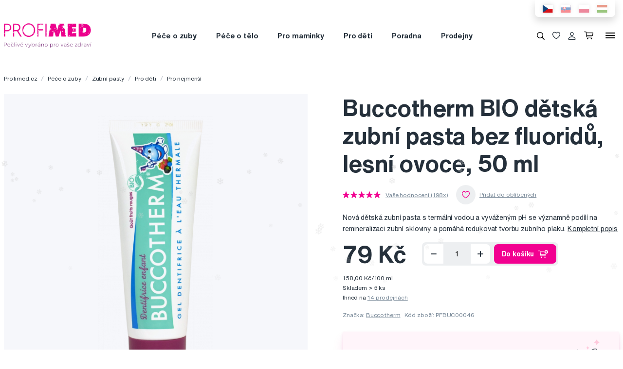

--- FILE ---
content_type: text/html; charset=utf-8
request_url: https://www.profimed.cz/buccotherm-bio-detska-zubni-pasta-bez-fluoridu-lesni-ovoce-50-ml-p7959
body_size: 21601
content:
<!DOCTYPE html>

<link rel="preconnect" href="https://fonts.googleapis.com">
<link rel="preconnect" href="https://fonts.gstatic.com" crossorigin>

<html lang="cs-CZ">

<head>
  <title>Buccotherm BIO dětská zubní pasta bez fluoridů, lesní ovoce, 50 ml - Profimed.cz</title>

<meta charset="utf-8">
<meta name="keywords" content="BIO dětská pasta, dětská pasta bez fluoridů, zubní psta s termální vodou pro děti od 3 let, dětská pasta Buccotherm,dětská pasta s příchutí lesního ovoce,dětská pasta bez SLS, modrý koník" />
<meta name="description" content="Buccotherm BIO dětská zubní pasta bez fluoridů, lesní ovoce, 50 ml od Profimed.cz. ✓ Osobní odběr zdarma ✓ Doprava zdarma nad 990 Kč ✓ Odborná péče ✓ Buccotherm BIO dětská zubní pasta bez fluoridů, lesní ovoce, 50 ml." />
<link rel="canonical" href="https://www.profimed.cz/buccotherm-bio-detska-zubni-pasta-bez-fluoridu-lesni-ovoce-50-ml-p7959"/>
<meta name="author" content="Profimed s.r.o.">

<meta name="gspagetype" content="product">
<meta name="gsproductactive" content="true">
<!-- Social Media -->
<meta name="twitter:card" content="product">
<meta name="twitter:site" content="@profimed">
<meta name="twitter:title" content="Buccotherm BIO dětská zubní pasta bez fluoridů, lesní ovoce, 50 ml">
<meta name="twitter:description" content="Buccotherm BIO dětská zubní pasta bez fluoridů, lesní ovoce, 50 ml od Profimed.cz. ✓ Osobní odběr zdarma ✓ Doprava zdarma nad 990 Kč ✓ Odborná péče ✓ Buccotherm BIO dětská zubní pasta bez fluoridů, lesní ovoce, 50 ml.">
<meta name="twitter:creator" content="@profimed">
<meta property="og:type" content="article" />
    <meta property="og:url" content="https://www.profimed.cz/buccotherm-bio-detska-zubni-pasta-bez-fluoridu-lesni-ovoce-50-ml-p7959" />
    <meta property="og:image" content="https://www.profimed.cz/product-images/products/1PF1000201.png?1632896630" />
<meta property="og:description" content="Buccotherm BIO dětská zubní pasta bez fluoridů, lesní ovoce, 50 ml od Profimed.cz. ✓ Osobní odběr zdarma ✓ Doprava zdarma nad 990 Kč ✓ Odborná péče ✓ Buccotherm BIO dětská zubní pasta bez fluoridů, lesní ovoce, 50 ml." />
<meta property="og:title" content="Buccotherm BIO dětská zubní pasta bez fluoridů, lesní ovoce, 50 ml" />
<meta property="og:site_name" content="Profimed.cz" />
    <!-- Product -->
    <meta itemprop="name" content="Buccotherm BIO dětská zubní pasta bez fluoridů, lesní ovoce, 50 ml">         <!-- Název produktu -->
    <meta itemprop="description" content="Buccotherm BIO dětská zubní pasta bez fluoridů, lesní ovoce, 50 ml od Profimed.cz. ✓ Osobní odběr zdarma ✓ Doprava zdarma nad 990 Kč ✓ Odborná péče ✓ Buccotherm BIO dětská zubní pasta bez fluoridů, lesní ovoce, 50 ml.">  <!-- KRÁTKÝ popis produktu -->
    <meta itemprop="image" content="/_image-lazy?image=%2Fwww%2Fproduct-images%2Fproducts%2F1PF1000201.png&width=1190&height=2746&quality=90&type=contain&format=webp">        <!-- Obrázek produktu -->
    <meta name="twitter:image" content="/_image-lazy?image=%2Fwww%2Fproduct-images%2Fproducts%2F1PF1000201.png&width=1190&height=2746&quality=90&type=contain&format=webp">    <!-- Obrázek produktu -->
    <meta property="og:price:amount" content="79" />    <!-- Cena produktu (15.00) -->
    <meta property="og:price:currency" content="Kč" />  <!-- Currency (Kč, EUR, ...??) -->

      <meta name="viewport" content="width=device-width, initial-scale=1, maximum-scale=1, user-scalable=0" />
  <meta http-equiv="X-UA-Compatible" content="IE=edge" />
  <link href="/fonts/helveticanowtext-medium.woff2" rel="preload" as="font" type="font/woff2" crossorigin>
  <link href="/fonts/profimedscript.woff2" rel="preload" as="font" type="font/woff2" crossorigin>
  <link href="/fonts/helveticanowtext-bold.woff2" rel="preload" as="font" type="font/woff2" crossorigin>
  <link href="/fonts/helveticanowtext-regular.woff2" rel="preload" as="font" type="font/woff2" crossorigin>
  <link rel="stylesheet" href="https://cdn.luigisbox.com/autocomplete.css" />
  <link href="/css/style.css?1764850399" rel="stylesheet" type="text/css" />

  <link rel="apple-touch-icon" sizes="180x180" href="" /favis/favicon-profimed/apple-touch-icon.png?1759736569">
  <link rel="icon" type="image/png" sizes="32x32" href="" /favis/favicon-profimed/favicon-32x32.png?1759736569">
  <link rel="icon" type="image/png" sizes="16x16" href="" /favis/favicon-profimed/favicon-16x16.png?1759736569">
  <link rel="manifest" href="" /favis/favicon-profimed/site.webmanifest?1728047763">
  <link rel="mask-icon" href="" /favis/favicon-profimed/safari-pinned-tab.svg?1759736569" color="#5bbad5">
  <link rel="shortcut icon" href="" /favis/favicon-profimed/favicon.ico?1759736569">
  <meta name="msapplication-TileColor" content="#ffffff">
  <meta name="msapplication-config" content="" /favis/favicon-profimed/browserconfig.xml?1728047763">
  <meta name="theme-color" content="#ffffff">

  <link href="https://fonts.googleapis.com/css2?family=Montserrat:wght@100;300;400;700;800&display=swap" rel="stylesheet">


  
<!-- reCAPTCHA -->
<script src="https://www.google.com/recaptcha/api.js?render=6LcPe4IrAAAAANe4ZaNE3QJSZkrkCvh1mGNRg0Y4"></script>

<script>
    const recaptchaSiteKey = '6LcPe4IrAAAAANe4ZaNE3QJSZkrkCvh1mGNRg0Y4';

    grecaptcha.ready(function () {
        $('.js-request-form').each(function () {
            const $form = $(this);
            $form.find("input[name='gRecaptchaAction']").each(function () {
                $(this).val($form.data('request-type'));
            });
        });

        const submitButtons = document.querySelectorAll(".btn--captcha_disabled");
        submitButtons.forEach(function (element) {
            element.classList.remove("btn--disabled");
            element.classList.remove("btn--captcha_disabled");
            element.removeAttribute("disabled");
        });
    });

    async function recaptchaExecute($form) {
        const recaptchaAction = $form.find('input[name="gRecaptchaAction"]').val();
        if (recaptchaAction) {
            const token = await grecaptcha.execute(recaptchaSiteKey, {
                action: recaptchaAction
            })
            $form.find('input[name="gRecaptchaResponse"]').val(token);
        }
    }
</script>


</head>

<body class="cz" data-country="cz">
  <div id="svg-defs"  data-url="/images/svg/defs.svg?1764850399"></div>
<script>
    document.querySelector('body').classList.remove('no-js');

    var ajax = new XMLHttpRequest();
    var svgDefs = document.getElementById('svg-defs');

    ajax.open("GET", svgDefs.dataset.url, true);
    ajax.send();
    ajax.onload = function (e) {
        svgDefs.innerHTML = ajax.responseText;
    }

</script>

  <div class="xmass-animation">
    <div class="snow"></div>
</div>

<script>
    // Generování sněhových vloček
    const snowContainer = document.querySelector('.snow');
    const snowflakeCount = 50;

    for (let i = 0; i < snowflakeCount; i++) {
        const snowflake = document.createElement('div');
        snowflake.className = 'snowflake';
        snowflake.textContent = '❄';
        snowflake.style.left = Math.random() * 100 + '%';
        snowflake.style.animationDuration = Math.random() * 5 + 5 + 's';
        snowflake.style.fontSize = Math.random() * 10 + 10 + 'px';
        snowContainer.appendChild(snowflake);
    }
</script>

  <div class="body-overlay"></div>
  
<script>dataLayer = {
    "ecommerce": {
        "detail": {
            "products": [
                {
                    "name": "Buccotherm BIO dětská zubní pasta bez fluoridů, lesní ovoce, 50 ml",
                    "id": "PFBUC00046",
                    "price": "65.289",
                    "brand": "Buccotherm",
                    "category": "Péče o zuby \/ Zubní pasty \/ Pro děti \/ Pro nejmenší",
                    "active_product": 1
                }
            ]
        }
    },
    "ecomm_totalvalue": "65.289",
    "ecomm_pagetype": "product",
    "login": "not logged in",
    "navigation_flow": "\/buccotherm-bio-detska-zubni-pasta-bez-fluoridu-lesni-ovoce-50-ml-p7959"
};</script>
<!-- Google Tag Manager -->
<script>
    (function(w,d,s,l,i){w[l]=w[l]||[];w[l].push({'gtm.start':
            new Date().getTime(),event:'gtm.js'});var f=d.getElementsByTagName(s)[0],
        j=d.createElement(s),dl=l!='dataLayer'?'&l='+l:'';j.async=true;j.src=
        '//metrics.profimed.cz/gtm.js?id='+i+dl;f.parentNode.insertBefore(j,f);
    })(window,document,'script','dataLayer','GTM-KL6Z4Q');
</script>
<!-- End Google Tag Manager -->



<div class="header-wrap">
    <div class="container position-relative">
        <div class="header__countrySwitch countrySwitch">
                            <div data-locale="cz"
                     class="countrySwitch__item is-selected">
                    <a class="" target="_blank" href="https://www.profimed.cz">
                        <img class="countrySwitch__flag" src="/images/flags/cz-rect.svg?1728047763" alt="Česká republika">
                    </a>
                </div>
                                <div data-locale="sk"
                     class="countrySwitch__item ">
                    <a class="" target="_blank" href="https://www.profimed.eu">
                        <img class="countrySwitch__flag" src="/images/flags/sk-rect.svg?1728047763" alt="Slovensko">
                    </a>
                </div>
                                <div data-locale="pl"
                     class="countrySwitch__item ">
                    <a class="" target="_blank" href="https://www.profimed.com">
                        <img class="countrySwitch__flag" src="/images/flags/pl-rect.svg?1728047763" alt="Poland">
                    </a>
                </div>
                                <div data-locale="hu"
                     class="countrySwitch__item ">
                    <a class="" target="_blank" href="https://www.profimed.hu">
                        <img class="countrySwitch__flag" src="/images/flags/hu-rect.svg?1728047763" alt="Hungary">
                    </a>
                </div>
                

        </div>
    </div>

<header class="header">
    <div class="container header__container">

        <div class="header__left">
            <a aria-label="Profimed.cz" href="/">
                            <img class="header__logo" src="/images/profimed-logo-xmass-cz.png?1733825319" alt="" width="180">


                            </a>
        </div>
        <nav class="header__menu menu" role="navigation">
                <div class="menu__item menu__item--hasSubmenu">
        <a class="menu__primaryLink" href="/pece-o-zuby-c3760">
            Péče o zuby        </a>
        <div class="menu__submenu">
            <div class="container menu__submenuContainer">
                                    <ul class="menu__submenuTags links">
                                                    <li>
                                <a class="menu__link links__link" href="/pece-o-zuby-c3760/novinka-t3">
                                    <span class="font-weight-medium">Novinka</span>
                                    <span class="text-lightgray">(40)</span>
                                </a>
                            </li>
                                                    <li>
                                <a class="menu__link links__link" href="/pece-o-zuby-c3760/akce-t22">
                                    <span class="font-weight-medium">Akce</span>
                                    <span class="text-lightgray">(26)</span>
                                </a>
                            </li>
                                            </ul>
                                <ul class="menu__submenuCategories links">
                    <li>
                        <a class="menu__link links__link" href="/pece-o-zuby-c3760">
                            Zobrazit vše                            <span class="text-lightgrey">(1130)</span>
                        </a>
                    </li>
                                            <li>
                            <a class="menu__link links__link" href="/pece-o-zuby-elektricke-pristroje-c3797">
                                Elektrické přístroje                                <span class="text-lightgray">(193)</span>
                            </a>
                        </li>
                                            <li>
                            <a class="menu__link links__link" href="/pece-o-zuby-zubni-pasty-c3818">
                                Zubní pasty                                <span class="text-lightgray">(139)</span>
                            </a>
                        </li>
                                            <li>
                            <a class="menu__link links__link" href="/pece-o-zuby-zubni-kartacky-c3802">
                                Zubní kartáčky                                <span class="text-lightgray">(258)</span>
                            </a>
                        </li>
                                            <li>
                            <a class="menu__link links__link" href="/pece-o-zuby-mezizubni-cisteni-c3807">
                                Mezizubní čištění                                <span class="text-lightgray">(156)</span>
                            </a>
                        </li>
                                            <li>
                            <a class="menu__link links__link" href="/pece-o-zuby-ustni-vody-c3833">
                                Ústní vody                                <span class="text-lightgray">(58)</span>
                            </a>
                        </li>
                                            <li>
                            <a class="menu__link links__link" href="/pece-o-zuby-pro-deti-c3825">
                                Pro děti                                <span class="text-lightgray">(116)</span>
                            </a>
                        </li>
                                            <li>
                            <a class="menu__link links__link" href="/pece-o-zuby-beleni-zubu-c3982">
                                Bělení zubů                                <span class="text-lightgray">(54)</span>
                            </a>
                        </li>
                                            <li>
                            <a class="menu__link links__link" href="/pece-o-zuby-rovnatka-c3985">
                                Rovnátka                                <span class="text-lightgray">(53)</span>
                            </a>
                        </li>
                                            <li>
                            <a class="menu__link links__link" href="/pece-o-zuby-specialni-pece-c3803">
                                Speciální péče                                <span class="text-lightgray">(61)</span>
                            </a>
                        </li>
                                            <li>
                            <a class="menu__link links__link" href="/pece-o-zuby-pro-zubare-c3813">
                                Pro zubaře                                <span class="text-lightgray">(20)</span>
                            </a>
                        </li>
                                            <li>
                            <a class="menu__link links__link" href="/pece-o-zuby-darkove-sady-c4995">
                                Dárkové sady                                <span class="text-lightgray">(13)</span>
                            </a>
                        </li>
                                            <li>
                            <a class="menu__link links__link" href="/pece-o-zuby-o-trochu-levneji-c6361">
                                O trochu levněji                                <span class="text-lightgray">(3)</span>
                            </a>
                        </li>
                                            <li>
                            <a class="menu__link links__link" href="/pece-o-zuby-darkove-seky-c4841">
                                Dárkové šeky                                <span class="text-lightgray">(3)</span>
                            </a>
                        </li>
                                            <li>
                            <a class="menu__link links__link" href="/pece-o-zuby-darkova-baleni-c6426">
                                Dárková balení                                <span class="text-lightgray">(3)</span>
                            </a>
                        </li>
                                    </ul>
                <div class="menu__submenuRight">
                                    </div>
            </div>
        </div>
    </div>
        <div class="menu__item menu__item--hasSubmenu">
        <a class="menu__primaryLink" href="/pece-o-telo-c3767">
            Péče o tělo        </a>
        <div class="menu__submenu">
            <div class="container menu__submenuContainer">
                                    <ul class="menu__submenuTags links">
                                                    <li>
                                <a class="menu__link links__link" href="/pece-o-telo-c3767/novinka-t3">
                                    <span class="font-weight-medium">Novinka</span>
                                    <span class="text-lightgray">(90)</span>
                                </a>
                            </li>
                                                    <li>
                                <a class="menu__link links__link" href="/pece-o-telo-c3767/outlet-t18">
                                    <span class="font-weight-medium">Outlet</span>
                                    <span class="text-lightgray">(1)</span>
                                </a>
                            </li>
                                                    <li>
                                <a class="menu__link links__link" href="/pece-o-telo-c3767/akce-t22">
                                    <span class="font-weight-medium">Akce</span>
                                    <span class="text-lightgray">(14)</span>
                                </a>
                            </li>
                                            </ul>
                                <ul class="menu__submenuCategories links">
                    <li>
                        <a class="menu__link links__link" href="/pece-o-telo-c3767">
                            Zobrazit vše                            <span class="text-lightgrey">(422)</span>
                        </a>
                    </li>
                                            <li>
                            <a class="menu__link links__link" href="/pece-o-telo-doplnky-stravy-probiotika-c4036">
                                Doplňky stravy, probiotika                                <span class="text-lightgray">(21)</span>
                            </a>
                        </li>
                                            <li>
                            <a class="menu__link links__link" href="/pece-o-telo-korejska-kosmetika-c6155">
                                Korejská kosmetika                                <span class="text-lightgray">(12)</span>
                            </a>
                        </li>
                                            <li>
                            <a class="menu__link links__link" href="/pece-o-telo-vlasy-c3816">
                                Vlasy                                <span class="text-lightgray">(76)</span>
                            </a>
                        </li>
                                            <li>
                            <a class="menu__link links__link" href="/pece-o-telo-manikura-a-pedikura-c4343">
                                Manikúra a pedikúra                                <span class="text-lightgray">(81)</span>
                            </a>
                        </li>
                                            <li>
                            <a class="menu__link links__link" href="/pece-o-telo-pinzety-a-klesticky-c4355">
                                Pinzety a kleštičky                                <span class="text-lightgray">(62)</span>
                            </a>
                        </li>
                                            <li>
                            <a class="menu__link links__link" href="/pece-o-telo-zrcadla-a-zrcatka-c4911">
                                Zrcadla a zrcátka                                <span class="text-lightgray">(5)</span>
                            </a>
                        </li>
                                            <li>
                            <a class="menu__link links__link" href="/pece-o-telo-kosmeticke-stetce-c4904">
                                Kosmetické štětce                                <span class="text-lightgray">(2)</span>
                            </a>
                        </li>
                                            <li>
                            <a class="menu__link links__link" href="/pece-o-telo-liceni-c3974">
                                Líčení                                <span class="text-lightgray">(1)</span>
                            </a>
                        </li>
                                            <li>
                            <a class="menu__link links__link" href="/pece-o-telo-pece-o-plet-c4035">
                                Péče o pleť                                <span class="text-lightgray">(44)</span>
                            </a>
                        </li>
                                            <li>
                            <a class="menu__link links__link" href="/pece-o-telo-pece-o-pokozku-c4037">
                                Péče o pokožku                                <span class="text-lightgray">(59)</span>
                            </a>
                        </li>
                                            <li>
                            <a class="menu__link links__link" href="/pece-o-telo-aromaterapie-c3826">
                                Aromaterapie                                <span class="text-lightgray">(9)</span>
                            </a>
                        </li>
                                            <li>
                            <a class="menu__link links__link" href="/pece-o-telo-ostatni-c5586">
                                Ostatní                                <span class="text-lightgray">(21)</span>
                            </a>
                        </li>
                                            <li>
                            <a class="menu__link links__link" href="/pece-o-telo-darkove-sady-c4996">
                                Dárkové sady                                <span class="text-lightgray">(26)</span>
                            </a>
                        </li>
                                            <li>
                            <a class="menu__link links__link" href="/pece-o-telo-darkova-baleni-c6427">
                                Dárková balení                                <span class="text-lightgray">(3)</span>
                            </a>
                        </li>
                                    </ul>
                <div class="menu__submenuRight">
                                    </div>
            </div>
        </div>
    </div>
        <div class="menu__item menu__item--hasSubmenu">
        <a class="menu__primaryLink" href="/pro-maminky-c3765">
            Pro maminky        </a>
        <div class="menu__submenu">
            <div class="container menu__submenuContainer">
                                    <ul class="menu__submenuTags links">
                                                    <li>
                                <a class="menu__link links__link" href="/pro-maminky-c3765/novinka-t3">
                                    <span class="font-weight-medium">Novinka</span>
                                    <span class="text-lightgray">(3)</span>
                                </a>
                            </li>
                                                    <li>
                                <a class="menu__link links__link" href="/pro-maminky-c3765/akce-t22">
                                    <span class="font-weight-medium">Akce</span>
                                    <span class="text-lightgray">(3)</span>
                                </a>
                            </li>
                                            </ul>
                                <ul class="menu__submenuCategories links">
                    <li>
                        <a class="menu__link links__link" href="/pro-maminky-c3765">
                            Zobrazit vše                            <span class="text-lightgrey">(53)</span>
                        </a>
                    </li>
                                            <li>
                            <a class="menu__link links__link" href="/pro-maminky-pro-tehotne-c5587">
                                Pro těhotné                                <span class="text-lightgray">(17)</span>
                            </a>
                        </li>
                                            <li>
                            <a class="menu__link links__link" href="/pro-maminky-baby-shower-c5594">
                                Baby Shower                                <span class="text-lightgray">(11)</span>
                            </a>
                        </li>
                                            <li>
                            <a class="menu__link links__link" href="/pro-maminky-elektricke-pristroje-c6281">
                                Elektrické přístroje                                <span class="text-lightgray">(10)</span>
                            </a>
                        </li>
                                            <li>
                            <a class="menu__link links__link" href="/pro-maminky-odsavacky-materskeho-mleka-c6082">
                                Odsávačky mateřského mléka                                <span class="text-lightgray">(12)</span>
                            </a>
                        </li>
                                            <li>
                            <a class="menu__link links__link" href="/pro-maminky-darkova-baleni-c6428">
                                Dárková balení                                <span class="text-lightgray">(3)</span>
                            </a>
                        </li>
                                    </ul>
                <div class="menu__submenuRight">
                                    </div>
            </div>
        </div>
    </div>
        <div class="menu__item menu__item--hasSubmenu">
        <a class="menu__primaryLink" href="/baby-c5270">
            Pro děti        </a>
        <div class="menu__submenu">
            <div class="container menu__submenuContainer">
                                    <ul class="menu__submenuTags links">
                                                    <li>
                                <a class="menu__link links__link" href="/baby-c5270/novinka-t3">
                                    <span class="font-weight-medium">Novinka</span>
                                    <span class="text-lightgray">(36)</span>
                                </a>
                            </li>
                                                    <li>
                                <a class="menu__link links__link" href="/baby-c5270/akce-t22">
                                    <span class="font-weight-medium">Akce</span>
                                    <span class="text-lightgray">(8)</span>
                                </a>
                            </li>
                                            </ul>
                                <ul class="menu__submenuCategories links">
                    <li>
                        <a class="menu__link links__link" href="/baby-c5270">
                            Zobrazit vše                            <span class="text-lightgrey">(442)</span>
                        </a>
                    </li>
                                            <li>
                            <a class="menu__link links__link" href="/baby-pece-o-zuby-c5362">
                                Péče o zuby                                <span class="text-lightgray">(99)</span>
                            </a>
                        </li>
                                            <li>
                            <a class="menu__link links__link" href="/baby-pece-o-telo-c5319">
                                Péče o tělo                                <span class="text-lightgray">(47)</span>
                            </a>
                        </li>
                                            <li>
                            <a class="menu__link links__link" href="/baby-prvni-pomoc-pro-rodice-c5320">
                                První pomoc pro rodiče                                <span class="text-lightgray">(20)</span>
                            </a>
                        </li>
                                            <li>
                            <a class="menu__link links__link" href="/baby-dudliky-a-kousatka-c5303">
                                Dudlíky a kousátka                                <span class="text-lightgray">(35)</span>
                            </a>
                        </li>
                                            <li>
                            <a class="menu__link links__link" href="/baby-knihy-c5382">
                                Knihy                                <span class="text-lightgray">(10)</span>
                            </a>
                        </li>
                                            <li>
                            <a class="menu__link links__link" href="/baby-hracky-c5378">
                                Hračky                                <span class="text-lightgray">(79)</span>
                            </a>
                        </li>
                                            <li>
                            <a class="menu__link links__link" href="/baby-slunecni-bryle-c5386">
                                Sluneční brýle                                <span class="text-lightgray">(90)</span>
                            </a>
                        </li>
                                            <li>
                            <a class="menu__link links__link" href="/baby-bryle-na-tablet-c5422">
                                Brýle na tablet                                <span class="text-lightgray">(12)</span>
                            </a>
                        </li>
                                            <li>
                            <a class="menu__link links__link" href="/baby-stolovani-c5449">
                                Stolování                                <span class="text-lightgray">(38)</span>
                            </a>
                        </li>
                                            <li>
                            <a class="menu__link links__link" href="/baby-lyzarske-bryle-c6160">
                                Lyžařské brýle                                <span class="text-lightgray">(2)</span>
                            </a>
                        </li>
                                            <li>
                            <a class="menu__link links__link" href="/baby-detska-vybava-c5402">
                                Dětská výbava                                <span class="text-lightgray">(9)</span>
                            </a>
                        </li>
                                            <li>
                            <a class="menu__link links__link" href="/baby-o-trochu-levneji-c6363">
                                O trochu levněji                                <span class="text-lightgray">(1)</span>
                            </a>
                        </li>
                                    </ul>
                <div class="menu__submenuRight">
                                    </div>
            </div>
        </div>
    </div>
        <div class="menu__item d-md-none">
        <a class="menu__link link-primary border-bottom-0 d-flex align-items-center js-popup-open"
           href="#popup-login">
            <svg class="ico  header__ico mr-2">
                <use xlink:href="#ico-person"></use>
            </svg>
            Můj účet        </a>
    </div>
        <div class="menu__item ">
        <a class="menu__primaryLink" href="/poradna">
            Poradna        </a>
    </div>
        <div class="menu__item ">
        <a class="menu__primaryLink" href="/prodejny">
            Prodejny        </a>
    </div>
        <div class="menu__item d-md-none">
        <a class="menu__primaryLink" href="/novinky-c3761">
            Novinky        </a>
    </div>
        <div class="menu__item d-md-none">
        <a class="menu__primaryLink" href="/outlet-c3759">
            Outlet        </a>
    </div>
        <div class="menu__item d-md-none">
        <a class="menu__primaryLink" href="/znacky">
            Značky        </a>
    </div>
        <div class="menu__item d-md-none">
        <a class="menu__primaryLink" href="/slovnik-pojmu">
            Slovník pojmů        </a>
    </div>
        <div class="menu__item d-md-none">
        <a class="menu__primaryLink" href="/kontakty">
            Kontakty        </a>
    </div>
    
            <div class="d-flex d-md-none py-2 pl-2">
                            <div data-locale="cz" class="countrySwitch__item is-selected"><a class="" target="_blank" href="https://www.profimed.cz"><img class="countrySwitch__flag" src="/images/flags/cz-rect.svg?1728047763" alt="Česká republika"></a></div>
                                <div data-locale="sk" class="countrySwitch__item "><a class="" target="_blank" href="https://www.profimed.eu"><img class="countrySwitch__flag" src="/images/flags/sk-rect.svg?1728047763" alt="Slovensko"></a></div>
                                <div data-locale="pl" class="countrySwitch__item "><a class="" target="_blank" href="https://www.profimed.com"><img class="countrySwitch__flag" src="/images/flags/pl-rect.svg?1728047763" alt="Poland"></a></div>
                                <div data-locale="hu" class="countrySwitch__item "><a class="" target="_blank" href="https://www.profimed.hu"><img class="countrySwitch__flag" src="/images/flags/hu-rect.svg?1728047763" alt="Hungary"></a></div>
                            </div>
        </nav>
        <div class="header__right">
                        <button class="header__btn js-menu-search-toggle" aria-label="Vyhledávání">
                <svg class="ico header__ico">
                    <use xlink:href="#ico-zoom"></use>
                </svg>
            </button>
                                    <a class="header__btn" href="/oblibene">
                <div class="favourite js-favourite-head" data-favourite-link="/_ajax/userFavouriteProductController/ajaxUpdateFavoriteProducts">
                    <svg class="ico favourite__ico">
                        <use xlink:href="#heart"></use>
                    </svg>
                    <span class="favourite__number js-favourite-head-number">8</span>
                </div>
            </a>

                <a href="#popup-login" class="header__btn js-popup-open" title="Můj účet">
        <svg class="ico  header__ico">
            <use xlink:href="#ico-person"></use>
        </svg>
    </a>
    <a title="Nákupní košík" href="/nakupni-kosik" class="header__btn">
    <div class="cartIcon js-header-cart is-empty">
        <svg class="cartIcon__svg">
            <use xlink:href="#ico-cart"></use>
        </svg>
        <span class="cartIcon__count js-header-cart-count">0</span>
        <div class="cartIcon__price">
            <span class="js-header-cart-price">0&nbsp;Kč</span>
        </div>
        </div>

</a>


            <button class="header__btn d-none d-md-block js-switch-gigamenu" aria-hidden="true" aria-label="Menu">
                <div class="header__hamburger hamburger">
                    <span></span>
                    <span></span>
                    <span></span>
                </div>
            </button>
            <button class="header__btn d-md-none js-switch-mobilemenu mr-0" aria-label="Menu">
                <div class="header__hamburger hamburger">
                    <span></span>
                    <span></span>
                    <span></span>
                </div>
            </button>

        </div>

    </div>

        <div class="header__gigamenu">
        <div class="container">
            <div class="gigamenu">
                <div class="row mb-5">
                    <div class="col-md-3 offset-md-1">
                        <div class="links">
                                                           <li class="mb-4">
                                   <a class="link-primary h2" href="/pece-o-zuby-c3760">
                                       Péče o zuby                                   </a>
                               </li>
                                                           <li class="mb-4">
                                   <a class="link-primary h2" href="/pece-o-telo-c3767">
                                       Péče o tělo                                   </a>
                               </li>
                                                           <li class="mb-4">
                                   <a class="link-primary h2" href="/pro-maminky-c3765">
                                       Pro maminky                                   </a>
                               </li>
                                                    </div>
                    </div>
                    <div class="col-md-3">
                        <div class="links">
                                                            <li class="mb-4">
                                    <a class="link-primary h2" href="/baby-c5270">
                                        Pro děti                                    </a>
                                </li>
                                                            <li class="mb-4">
                                    <a class="link-primary h2" href="/poradna">
                                        Poradna                                    </a>
                                </li>
                                                            <li class="mb-4">
                                    <a class="link-primary h2" href="/prodejny">
                                        Prodejny                                    </a>
                                </li>
                                                    </div>
                    </div>
                    <div class="col-md-2">
                        <div class="links pt-2">
                                                            <li class="mb-3">
                                    <a class="link-primary h4" href="/novinky-c3761">
                                        Novinky                                    </a>
                                </li>
                                                            <li class="mb-3">
                                    <a class="link-primary h4" href="/outlet-c3759">
                                        Outlet                                    </a>
                                </li>
                                                            <li class="mb-3">
                                    <a class="link-primary h4" href="/znacky">
                                        Značky                                    </a>
                                </li>
                                                            <li class="mb-3">
                                    <a class="link-primary h4" href="/slovnik-pojmu">
                                        Slovník pojmů                                    </a>
                                </li>
                                                            <li class="mb-3">
                                    <a class="link-primary h4" href="/kontakty">
                                        Kontakty                                    </a>
                                </li>
                                                    </div>
                    </div>
                    <div class="col-md-3 align-self-end pb-4">

                    </div>
                </div>

                
<div class="row mb-4">

    <div class="d-none d-md-block col-md col-lg-2 order-md-3 mb-4">
        
<div class="h4 d-none d-md-block">Sledujte nás</div>

<div class="pr-md-5 ">
    <a class="link-primary mr-md-3 ml-md-0 mr-2 ml-2 mb-3 d-inline-block" rel="noopener noreferrer nofollow" href="https://www.facebook.com/PROFIMED" title="Facebook" target="_blank">
                    <svg class="ico ico--small ico--social">
                        <use xlink:href="#ico-social-fb"></use>
                    </svg>
                    </a><a class="link-primary mr-md-3 ml-md-0 mr-2 ml-2 mb-3 d-inline-block" rel="noopener noreferrer nofollow" href="https://www.instagram.com/profimed.cz/" title="Instagram" target="_blank">
                    <svg class="ico ico--small ico--social">
                        <use xlink:href="#ico-social-insta"></use>
                    </svg>
                    </a><a class="link-primary mr-md-3 ml-md-0 mr-2 ml-2 mb-3 d-inline-block" rel="noopener noreferrer nofollow" href="https://www.youtube.com/user/czprofimed" title="Youtube" target="_blank">
                    <svg class="ico ico--small ico--social">
                        <use xlink:href="#ico-social-yt"></use>
                    </svg>
                    </a><a class="link-primary mr-md-3 ml-md-0 mr-2 ml-2 mb-3 d-inline-block" rel="noopener noreferrer nofollow" href="https://www.tiktok.com/@profimed_cz" title="TikTok" target="_blank">
                    <svg class="ico ico--small ico--social">
                        <use xlink:href="#ico-social-tiktok"></use>
                    </svg>
                    </a><a class="link-primary mr-md-3 ml-md-0 mr-2 ml-2 mb-3 d-inline-block" rel="noopener noreferrer nofollow" href="https://cz.linkedin.com/company/profimed-s-r-o" title="LinkedIn" target="_blank">
                    <svg class="ico ico--small ico--social">
                        <use xlink:href="#ico-social-in"></use>
                    </svg>
                    </a>
</div>
    </div>

    <div class="col-md-2 offset-lg-1 mb-4">
        <div class="h4">Poradíme Vám</div>
        <ul class="links">
            <li><a href="mailto:obchod@profimed.cz" class="links__link">obchod@profimed.cz</a></li>
            <li><a href="/poradna/zeptejte-se-odbornika" class="links__link">Zeptat se v poradně</a><br>        </ul>

    </div>
    <div class="col-md col-lg-2 mb-4">
        <div class="h4">Vše o nákupu</div>
        <ul class="links">
            <li><a class="links__link" href="/obchodni-podminky">Obchodní podmínky</a></li><li><a class="links__link" href="/zpusob-doruceni">Způsob doručení</a></li><li><a class="links__link" href="/informace-o-zpracovani-osobnich-udaju-uzavreni-smlouvy">Zpracování údajů - smlouva</a></li><li><a class="links__link" href="/informace-o-zpracovani-osobnich-udaju-obchodni-sdeleni-a-marketing">Zpracování údajů - marketing</a></li><li><a class="links__link" href="/elektronicka-evidence-trzeb">Elektronická evidence tržeb</a></li><li><a class="links__link" href="/prohlaseni-o-pouzivani-cookies">Prohlášení o používání cookies</a></li>
            <li><a class="links__link" href="javascript: Cookiebot.renew()">Nastavení cookies</a></li>
        </ul>
    </div>

    <div class="col-md col-lg-2 mb-4">
        <div class="h4">Mohlo by se hodit</div>
        <ul class="links">
            <li><a class="links__link" href="/poradna">Poradna</a></li><li><a class="links__link" href="/znacky">Značky</a></li><li><a class="links__link" href="/slovnik-pojmu">Slovník pojmů</a></li><li><a class="links__link" href="/kontakty">Reklamace a servis</a></li><li><a class="links__link" href="/klub-profimed">Klub Profimed</a></li>            <li><a class="links__link" href="https://www.fridababy.cz/" target="_blank">Fridababy</a></li><li><a class="links__link" href="https://www.swissdent.cz/" target="_blank">Swissdent</a></li>        </ul>
    </div>

    <div class="col-md col-lg-2 mb-4">
        <div class="h4">O společnosti</div>
        <ul class="links">
                            <li><a class="links__link" href="/o-nas">O nás</a></li>
                <li><a class="links__link" href="/historie">Profimed v čase</a>
                        <li><a class="links__link" href="/kariera">Kariéra</a>
            <li><a class="links__link" href="/kontakty">Kontakty</a></li>
        </ul>
    </div>

    <div class="col-md-3 d-md-none">
        
<div class="h4 mb-4">Platební metody</div>
<div class="d-flex w-100 flex-wrap  align-items-center px-3">
    <img class="mr-3 mb-4" src="/image-cache/www_images_logo-mc_67x52.webp?ts=1728288740" alt="Mastercard">
    <img class="mr-3 mb-4" src="/image-cache/www_images_logo-visa_70x22.webp?ts=1728288740" alt="Visa">

            <img class="mr-3 mb-4" src="/image-cache/www_images_logo-benefit-plus_70x49.webp?ts=1728294632" alt="Benefit Plus">
        <img class="mr-3 mb-4" src="/image-cache/www_images_edenred-logo_70x42.webp?ts=1728294633" alt="Edenred">
        <img class="mr-3 mb-4" src="/image-cache/www_images_logo-twisto_70x21.webp?ts=1728294633" alt="Twisto">
        <img class="mr-3 mb-4" src="/image-cache/www_images_logo-skip-pay_70x32.webp?ts=1728294633" alt="Skip Pay">
        <img class="mr-3 mb-4" src="/image-cache/www_images_logo-platim-pak_80x40.webp?ts=1745308344" alt="Platím pak">
        <img class="mr-3 mb-4" src="/image-cache/www_images_logo-ebenefity_140x34.webp?ts=1745308344" alt="UP eBenefity" style="transform: translateY(-3px);">
        <img class="mr-3 mb-4" src="/image-cache/www_images_logo-muzapay_60x39.webp?ts=1758542484" alt="MúzaPay">
   
    
        <img class="mr-3 mb-4" src="/image-cache/www_images_logo-apple-pay_75x31.webp?ts=1728291740" alt="Apple Pay">
        <img class="mr-3 mb-4" src="/image-cache/www_images_logo-google-pay_75x38.webp?ts=1728291740" alt="Google Pay">

    </div>    </div>
</div>
            </div>
        </div>
    </div>

</header>
</div>
<div class="header__search">

                <form class="searchbar" action="/vyhledavani">
            <svg class="searchbar__ico">
                <use xlink:href="#ico-zoom"></use>
            </svg>
            <input id="autocomplete" class="searchbar__input" type="text" name="s" placeholder="Hledáte značku nebo produkt?">
                <a href="#" class="js-menu-search-toggle js-dictionary-close" aria-label="Zavřít">
                    <svg class="searchbar__close">
                        <use xlink:href="#ico-close"></use>
                    </svg>
                </a>
        </form>


</div>


<!-- POPUP - Login -->

<div class="popup popup-md" id="popup-login">
    <div class="popup__content">
        <div class="popup__close js-popup-close"></div>
        <div class="popup__inner">

            <div class="h3 strong text-center">Přihlásit se</div>
            <br>
            <form class="" id="login-form">

                <label class="formField">
                    <span class="label">Email</span>
                    <input type="email" name="login" placeholder="Zadejte prosím @ email">
                </label>


                <label class="formField">
                    <span class="label">Heslo</span>
                    <input type="password" name="password" placeholder="****">
                </label>

                <div class="error__message text-center text-red text-description strong d-none"></div>

                <br>
                <button class="btn w-100" role="submit">Přihlásit se</button>
            </form>
            <hr>
            <div class="text-center mt-3">
                <a class="link-secondary" href="/zapomenute-heslo">Zapomněli jste heslo?</a>

                <a class="mt-3 btn btn--tercial w-100"
                   href="/registrace">Nová registrace</a>

                <a class="mt-3 btn btn--tercial w-100"
                   href="/registrace-velkoobchod">Nová velkoobchodní registrace</a>
            </div>
        </div>

    </div>
</div>


<!-- POPUP - Odeslaný dotaz do poradny -->

<div class="popup popup-md" id="advisory-sent">
    <div class="popup__content">
        <div class="popup__close js-popup-close"></div>
        <div class="popup__inner text-center">
            <img class="mb-3" src="/images/brejle.svg?1728047763" alt="">
            <div class="h3 strong text-center">Děkujeme za záš dotaz</div>

            <p>Odpověď vám pošleme co nejdříve na váš e-mail.</p>
            <a href="/poradna/zeptejte-se-odbornika" class="btn btn--cta">
                Pokračovat                <svg class="ico ico--regular ml-3">
                    <use xlink:href="#ico-r-arrow"></use>
                </svg>
            </a>
        </div>

    </div>
</div>


<!-- POPUP - Košík -->

<div class="popup" id="popup-cart">
    <div class="popup__content popup__content--middle">
        <div class="popup__close js-popup-close"></div>
        <div class="popup__inner">
            <div class="title-beta strong text-center">Zboží bylo vloženo do košíku</div>
            <br>

            <br>

            <div class="row">
                <div class="col-sm-6">
                    <a class="btn btn--small btn--blue js-popup-close" href="#">Pokračovat v nákupu</a>
                </div>
                <div class="col-sm-6 text-right">
                    <a class="btn btn--small" href="/nakupni-kosik">Přejít do košíku</a>
                </div>
            </div>
        </div>
    </div>
</div>

<div class="popup popup--maxHeight" id="gifts-overview">
    <div class="popup__content popup__content--middle">
        <div class="popup__close js-popup-close"></div>
        <h3 class="text-center">Dárky k nákupu</h3>
        <div class="popup__scrollWrap">
            <div class="popup__inner">

            </div>
        </div>
    </div>
</div><div class="page"><main><div class="container">
    <!-- BREADCRUMBS -->

    <div class="breadcrumbs mb-3">
        <a class="breadcrumbs__item js-go-back d-none" href="#"><svg class="ico ico--mili ico--fix-1n mr-2"><use xlink:href="#ico-l-arrow"></use></svg>Zpět</a><a class="breadcrumbs__item js-breadcrumbs-mobile-show breadcrumbs__item--mobileSeparator" href="/"></a><a class="breadcrumbs__item" href="/">Profimed.cz</a><a class="breadcrumbs__item" href="/pece-o-zuby-c3760">Péče o zuby</a><a class="breadcrumbs__item" href="/pece-o-zuby-zubni-pasty-c3818">Zubní pasty</a><a class="breadcrumbs__item" href="/pece-o-zuby-zubni-pasty-pro-deti-c4011">Pro děti</a><a class="breadcrumbs__item" href="/pece-o-zuby-zubni-pasty-pro-deti-pro-nejmensi-c4353">Pro nejmenší</a>
    </div>


    <!-- DETAIL PRODUKTU -->

    <div class="row js-favourite">
        <div class="col-md-6"><div class="productImage mb-3"><div class="productImage__main"><div class="productImage__wrap js-product-gallery-item" data-key="0" href="/image-cache/www_product-images_products_1PF1000201_1190x2747.webp?ts=1606739589"><div class="productImage__slide h-100"><img class="productImage__image js-product-detail-image" src="/image-cache/www_product-images_products_1PF1000201_259x600.webp?ts=1605199223" alt="Buccotherm BIO dětská zubní pasta bez fluoridů, lesní ovoce, 50 ml"></div><div class="productImage__slide h-100"><img class="d-md-none js-product-detail-next" src="/image-cache/www_product-images_products_RVK0200201_600x268.webp?ts=1629193020" alt="Buccotherm BIO dětská zubní pasta bez fluoridů, lesní ovoce, 50 ml"></div></div>
        <div class="productImage__favourite">
            <button data-product-variant-id="7959"
                class="js-favourite-toggle js-favourite-url js-favourite-btn favourite favourite--btn no-button
                "
                type="button"
            >
                <svg class="ico favourite__ico">
                    <use xlink:href="#heart"></use>
                </svg>
            </button>
        </div>

        </div></div><div class="row mt-3 d-none d-md-flex"><div class="col-6"><div class="productImage__thumbWrap"><a class="productImage__link js-product-detail-thumb js-product-gallery-item" data-key="1" data-image-full="/image-cache/www_product-images_products_RVK0200201_600x268.webp?ts=1629193020" href="/image-cache/www_product-images_products_RVK0200201_1000x448.webp?ts=1633337923"><img class="productImage__thumb" src="/image-cache/www_product-images_products_RVK0200201_300x134.webp?ts=1629193020" alt="Buccotherm BIO dětská zubní pasta bez fluoridů, lesní ovoce, 50 ml"></a></div></div></div><div class="text-center my-md-4"></div></div>

        <div class="col-md-6">

            <div class="productDetail">

                
                <h1 class="productDetail__title js-favourite-title">Buccotherm BIO dětská zubní pasta bez fluoridů, lesní ovoce, 50&nbsp;ml</h1>

                <div class="d-none d-md-flex align-items-center my-3">
                    

                                            <div class="rating rating--primary mr-3">

                            <div class="rating__stars"><svg class="ico ico-rating"><use xlink:href="#ico-star-full"></use></svg><svg class="ico ico-rating"><use xlink:href="#ico-star-full"></use></svg><svg class="ico ico-rating"><use xlink:href="#ico-star-full"></use></svg><svg class="ico ico-rating"><use xlink:href="#ico-star-full"></use></svg><svg class="ico ico-rating"><use xlink:href="#ico-star-full"></use></svg></div>
                            <a href="#hodnoceni" class="js-scroll rating__text link-secondary">Vaše hodnocení&nbsp;(198x)</a>
                        </div>

                        
                 <div class="position-relative d-flex align-items-center">
                     <div class="js-favourite-btn favourite favourite--bigBtn favourite__text--tooggler mr-2 ">
                         <svg class="ico favourite__ico">
                             <use xlink:href="#heart"></use>
                         </svg>
                     </div>
                     <a href="/buccotherm-bio-detska-zubni-pasta-bez-fluoridu-lesni-ovoce-50-ml-p7959" class="link-secondary stretched-link js-favourite-toggle js-favourite-url favourite__text" data-product-variant-id="7959" data-favourite-in="Máte v oblíbených" data-favourite-out="Přidat do oblíbených"></a>
                 </div>


                </div>

                <div>
                    Nová dětská zubní pasta s termální vodou a vyváženým pH se významně podílí na remineralizaci zubní skloviny a pomáhá redukovat tvorbu zubního plaku. <a  href="#popis" class="js-scroll">Kompletní popis</a>                </div>

                
                <div class="row align-items-center">                    <div class="h1 col-12 col-md-auto mb-0 mr-3 mt-3 mt-md-0">
                        79&nbsp;Kč                    </div>
                    
                            <div class="col-12 col-md-auto my-3">
                                <div class="form-counter">
                                    <button aria-label="Odebrat"
                                            class="form-counter__control js-counter-control" type="button" data-value="-1">
                                    </button>
                                    <input id="basket-quantity" max="1000" min="1"
                                           class="form-counter__input js-counter-input" type="number" value="1">
                                    <button aria-label="Přidat"
                                            class="form-counter__control form-counter__control--plus js-counter-control"
                                            type="button" data-value="1">
                                    </button>
                                    <a class="js-add-to-cart btn btn--cart ml-2"
                                       data-data-layer='{"currencyCode":"CZK","products":[{"name":"Buccotherm BIO dětská zubní pasta bez fluoridů, lesní ovoce, 50 ml","id":"PFBUC00046","price":"65.29","brand":"Buccotherm","category":"Péče o zuby / Zubní pasty / Pro děti / Pro nejmenší","quantity":0}]}'
                                       onclick="ajax_addItemToBasket(7959, $('#basket-quantity').val(), this);manipulateBasketSendDataLayer(this, false, $('#basket-quantity').val())">
                                        Do košíku                                        <svg class="ico ico--cart ml-2">
                                            <use xlink:href="#ico-cart-plus"></use>
                                        </svg>
                                    </a>
                                </div>
                            </div>

                                                        <a class="js-add-to-cart btn btn--cart productDetail__mobileCta"
                               data-data-layer='{"currencyCode":"CZK","products":[{"name":"Buccotherm BIO dětská zubní pasta bez fluoridů, lesní ovoce, 50 ml","id":"PFBUC00046","price":"65.29","brand":"Buccotherm","category":"Péče o zuby / Zubní pasty / Pro děti / Pro nejmenší","quantity":0}]}'
                               onclick="ajax_addItemToBasket(7959, $('#basket-quantity').val(), this);manipulateBasketSendDataLayer(this, false, $('#basket-quantity').val())">
                                Do košíku                                <svg class="ico ico--cart ml-2">
                                    <use xlink:href="#ico-cart-plus"></use>
                                </svg>
                            </a>


                            </div><div class="text-description">158,00&nbsp;Kč/100 ml</div><div class="text-description"><div class="product__stock in-stock">Skladem > 5 ks</div></div><div class="text-description">Ihned na <button id="7959" class="p-0 no-button link-secondary js-branch-quantity"> 14 prodejnách </button> </div>

                <div class="text-description text-grey d-flex my-3">

                    <div class="mr-2">

                        Značka:
                        <a class="link-secondary" href="/buccotherm-m47">Buccotherm</a>                    </div>
                    <div>
                        Kód zboží: PFBUC00046                    </div>
                </div>

                                    <div class="noteIt noteIt--teeth mt-4 d-none d-md-block">
                        <div class="noteIt__head">
                            <h3 class="noteIt__title strong">Vaše časté dotazy</h3>
                            <img class="noteIt__image"
                                 src="/images/poradna-teeth.svg?1728047763">
                            <a href="#" class="stretched-link d-md-none">
                                <svg class="ico ico--small">
                                    <use xlink:href="#ico-r-chevron"></use>
                                </svg>
                            </a>
                        </div>

                        <ul class="noteIt__body">
                                                            <li>
                                    <a class="noteIt__link"
                                       href="/poradna/slozeni-zubni-pasty-buccotherm-a1258">
                                        <span>Složení zubní pasty Buccotherm</span>
                                        <svg class="ico ico--mili">
                                            <use xlink:href="#ico-r-chevron"></use>
                                        </svg>
                                    </a>
                                </li>
                                                            <li>
                                    <a class="noteIt__link"
                                       href="/poradna/kartacek-a-pasta-dite-4-roky-a3497">
                                        <span>Kartáček a pasta dítě 4 roky </span>
                                        <svg class="ico ico--mili">
                                            <use xlink:href="#ico-r-chevron"></use>
                                        </svg>
                                    </a>
                                </li>
                                                            <li>
                                    <a class="noteIt__link"
                                       href="/poradna/jak-casto-si-maji-cistit-zuby-deti-predskolniho-veku-a65">
                                        <span>Jak často si mají čistit zuby děti předškolního věku? </span>
                                        <svg class="ico ico--mili">
                                            <use xlink:href="#ico-r-chevron"></use>
                                        </svg>
                                    </a>
                                </li>
                                                            <li>
                                    <a class="noteIt__link"
                                       href="/poradna/prevence-mukositidy-u-onkologicky-nemocneho-ditete-a5035">
                                        <span>Prevence mukositidy u onkologicky nemocného dítěte</span>
                                        <svg class="ico ico--mili">
                                            <use xlink:href="#ico-r-chevron"></use>
                                        </svg>
                                    </a>
                                </li>
                                                    </ul>
                    </div>
                

            </div>
        </div>
    </div>

    <div class="row my-3 my-md-5">
        <div class="col-lg-8 offset-lg-2 px-lg-0">


            <div class="tabs">
                <div class="tabs__nav"><a href="#popis"  class="js-tab-link js-tab-link-desc tabs__link active">Popis</a><a href="#ingredients"  class="js-tab-link js-tab-link-desc tabs__link">Složení</a><a href="#manual"  class="js-tab-link tabs__link">Manuál</a><a href="#hodnoceni"  class="js-tab-link tabs__link">Hodnocení</a><a href="#video"  class="js-tab-link tabs__link">Video</a></div><div class="tabs__container"><div class="tabs__content active" id="popis"><a href="#popis" class="js-tab-link-desc js-tab-link tabs__mobilelink d-md-none active">Popis</a><div class="tabs__inner"><div id="origin-profimed-content"><h2>Dětská zubní pasta Buccotherm BIO s příchutí lesního ovoce</h2><ul><li>obsahuje minerální vodu z lázní Castéra-Verduzan</li><li>má alkalické pH 8, které je velmi důležité pro <strong>remineralizaci zubní skloviny</strong></li><li>pomáhá redukovat tvorbu zubního plaku</li><li><strong>neobsahuje fluoridy</strong>, parabeny ani SLS</li><li>98,9 % složek je přírodního původu, z toho 20 % z ekologického zemědělství</li><li>je doslazena stévií</li><li>má jemnou<strong> chuť lesního ovoce</strong></li><li>je vhodná pro děti od 3 let</li></ul>Obsah: 50 ml</div></div></div><div class="tabs__content " id="ingredients"><a href="#ingredients" class="js-tab-link-desc js-tab-link tabs__mobilelink d-md-none ">Složení</a><div class="tabs__inner">Castera-Verduzan thermal aqua, Glycerin, Hydrated silica, Hydrogenated starch hydrolysate, Cellulose gum, Water, Decyl glucoside, Sodium benzoate, Aroma, Stevia rebaudiana extract, CI77491.</div></div><div class="tabs__content " id="manual"><a href="#manual"  class="js-tab-link tabs__mobilelink d-md-none ">Manuál</a><div class="tabs__inner"><div class="manuals"><div class="d-flex align-items-center mb-2"><span class="mr-3 h4 font-weight-normal mb-0">Příručka pro mámu a tátu - </span><a class="btn btn--tercial" target="_blank" href="/pdf-view-manual/134"><svg class="ico ico--small mr-2"><use xlink:href="#ico-eye"></use></svg>zobrazit</a></div></div></div></div><div class="tabs__content " id="hodnoceni"><a href="#hodnoceni"  class="js-tab-link tabs__mobilelink d-md-none ">Hodnocení</a><div class="tabs__inner">
    <div class="row mt-5">
        <div class="col-md-3 offset-lg-1 col-sm-4 mb-4">
            <div class="text-center mr-md-4">
                <div class="h2 mb-2">
                    5                </div>
                <div>
                    <div class="rating rating--primary rating--big mb-4">
                        <div class="rating__stars"><svg class="ico ico-rating"><use xlink:href="#ico-star-full"></use></svg><svg class="ico ico-rating"><use xlink:href="#ico-star-full"></use></svg><svg class="ico ico-rating"><use xlink:href="#ico-star-full"></use></svg><svg class="ico ico-rating"><use xlink:href="#ico-star-full"></use></svg><svg class="ico ico-rating"><use xlink:href="#ico-star-full"></use></svg></div>                    </div>
                </div>

                <span class="btn js-add-review">
                        Ohodnotit                    </span>
            </div>
        </div>

        <div class="col-lg-6 col-sm-8">
                            <div class="d-flex align-items-center mb-1">
                    <div class="progressBar mr-3">
                        <span class="progressBar__inner" style="width: 91%"></span>
                    </div>
                    <span class="progressBar__number mr-3 text-grey text-description">179</span>
                    <div class="rating rating--small">
                        <div class="rating__stars"><svg class="ico ico-rating"><use xlink:href="#ico-star-full"></use></svg><svg class="ico ico-rating"><use xlink:href="#ico-star-full"></use></svg><svg class="ico ico-rating"><use xlink:href="#ico-star-full"></use></svg><svg class="ico ico-rating"><use xlink:href="#ico-star-full"></use></svg><svg class="ico ico-rating"><use xlink:href="#ico-star-full"></use></svg></div>                    </div>
                </div>

                                <div class="d-flex align-items-center mb-1">
                    <div class="progressBar mr-3">
                        <span class="progressBar__inner" style="width: 7%"></span>
                    </div>
                    <span class="progressBar__number mr-3 text-grey text-description">12</span>
                    <div class="rating rating--small">
                        <div class="rating__stars"><svg class="ico ico-rating"><use xlink:href="#ico-star-full"></use></svg><svg class="ico ico-rating"><use xlink:href="#ico-star-full"></use></svg><svg class="ico ico-rating"><use xlink:href="#ico-star-full"></use></svg><svg class="ico ico-rating"><use xlink:href="#ico-star-full"></use></svg><svg class="ico ico-rating"><use xlink:href="#ico-star"></use></svg></div>                    </div>
                </div>

                                <div class="d-flex align-items-center mb-1">
                    <div class="progressBar mr-3">
                        <span class="progressBar__inner" style="width: 3%"></span>
                    </div>
                    <span class="progressBar__number mr-3 text-grey text-description">5</span>
                    <div class="rating rating--small">
                        <div class="rating__stars"><svg class="ico ico-rating"><use xlink:href="#ico-star-full"></use></svg><svg class="ico ico-rating"><use xlink:href="#ico-star-full"></use></svg><svg class="ico ico-rating"><use xlink:href="#ico-star-full"></use></svg><svg class="ico ico-rating"><use xlink:href="#ico-star"></use></svg><svg class="ico ico-rating"><use xlink:href="#ico-star"></use></svg></div>                    </div>
                </div>

                                <div class="d-flex align-items-center mb-1">
                    <div class="progressBar mr-3">
                        <span class="progressBar__inner" style="width: 1%"></span>
                    </div>
                    <span class="progressBar__number mr-3 text-grey text-description">1</span>
                    <div class="rating rating--small">
                        <div class="rating__stars"><svg class="ico ico-rating"><use xlink:href="#ico-star-full"></use></svg><svg class="ico ico-rating"><use xlink:href="#ico-star-full"></use></svg><svg class="ico ico-rating"><use xlink:href="#ico-star"></use></svg><svg class="ico ico-rating"><use xlink:href="#ico-star"></use></svg><svg class="ico ico-rating"><use xlink:href="#ico-star"></use></svg></div>                    </div>
                </div>

                                <div class="d-flex align-items-center mb-1">
                    <div class="progressBar mr-3">
                        <span class="progressBar__inner" style="width: 1%"></span>
                    </div>
                    <span class="progressBar__number mr-3 text-grey text-description">1</span>
                    <div class="rating rating--small">
                        <div class="rating__stars"><svg class="ico ico-rating"><use xlink:href="#ico-star-full"></use></svg><svg class="ico ico-rating"><use xlink:href="#ico-star"></use></svg><svg class="ico ico-rating"><use xlink:href="#ico-star"></use></svg><svg class="ico ico-rating"><use xlink:href="#ico-star"></use></svg><svg class="ico ico-rating"><use xlink:href="#ico-star"></use></svg></div>                    </div>
                </div>

                <div class="text-description text-grey mt-2">Hodnotilo 198 uživatelů.</div>        </div>
    </div>

    

<div class="mt-5 pb-2 d-flex align-items-center justify-content-between border-bottom"><h3 class="strong mb-0">Vaše hodnocení</h3><div class="ml-auto text-right">
        <strong>Řadit podle: </strong>
        <div class="fakeSelect js-fake-select">
            <div class="fakeSelect__selected js-fake-select-selected">Nejnovější</div>
            <ul class="fakeSelect__list">
                                    <li class="fakeSelect__item js-fake-select-item is-selected">
                        <a href="/_ajax/productController/ajaxLoadProductReviewsByLocale?variantId=7959&amp;slug=buccotherm-bio-detska-zubni-pasta-bez-fluoridu-lesni-ovoce-50-ml&amp;sort=new"
                           data-target="#product-reviews-box"
                           class="fakeSelect__link">Nejnovější</a>
                    </li>
                                    <li class="fakeSelect__item js-fake-select-item ">
                        <a href="/_ajax/productController/ajaxLoadProductReviewsByLocale?variantId=7959&amp;slug=buccotherm-bio-detska-zubni-pasta-bez-fluoridu-lesni-ovoce-50-ml&amp;sort=old"
                           data-target="#product-reviews-box"
                           class="fakeSelect__link">Nejstarší</a>
                    </li>
                                    <li class="fakeSelect__item js-fake-select-item ">
                        <a href="/_ajax/productController/ajaxLoadProductReviewsByLocale?variantId=7959&amp;slug=buccotherm-bio-detska-zubni-pasta-bez-fluoridu-lesni-ovoce-50-ml&amp;sort=best"
                           data-target="#product-reviews-box"
                           class="fakeSelect__link">Nejlepší</a>
                    </li>
                                    <li class="fakeSelect__item js-fake-select-item ">
                        <a href="/_ajax/productController/ajaxLoadProductReviewsByLocale?variantId=7959&amp;slug=buccotherm-bio-detska-zubni-pasta-bez-fluoridu-lesni-ovoce-50-ml&amp;sort=worst"
                           data-target="#product-reviews-box"
                           class="fakeSelect__link">Nejhorší</a>
                    </li>
                            </ul>
        </div>
        </div></div><div class="py-3" id="product-reviews-box">    <div class="mb-4 pb-4 border-bottom">
        <div class="mb-2">Děti ji milují a je bez fluoridů, takže nevadí, když ji spolknou. </div>

        <div class="d-flex align-items-center">

                            <div class="rating rating--primary mr-3">
                    <div class="rating__stars"><svg class="ico ico-rating"><use xlink:href="#ico-star-full"></use></svg><svg class="ico ico-rating"><use xlink:href="#ico-star-full"></use></svg><svg class="ico ico-rating"><use xlink:href="#ico-star-full"></use></svg><svg class="ico ico-rating"><use xlink:href="#ico-star-full"></use></svg><svg class="ico ico-rating"><use xlink:href="#ico-star-full"></use></svg></div>                </div>
            
            <div class="text-grey">
                 — 19. 3. 2025            </div>

            <div>
                <span class="ml-2 tag tag--black">Ověřené hodnocení</span>
                <span data-tooltip="Produkt si u nás autor hodnocení zakoupil na našem e-shopu a poté nám ho ohodnotil." class="badge badge-info ml-2">?</span>
            </div>
        </div>
    </div>
        <div class="mb-4 pb-4 border-bottom">
        <div class="mb-2">Zatím nepoužité.</div>

        <div class="d-flex align-items-center">

                            <div class="rating rating--primary mr-3">
                    <div class="rating__stars"><svg class="ico ico-rating"><use xlink:href="#ico-star-full"></use></svg><svg class="ico ico-rating"><use xlink:href="#ico-star-full"></use></svg><svg class="ico ico-rating"><use xlink:href="#ico-star-full"></use></svg><svg class="ico ico-rating"><use xlink:href="#ico-star"></use></svg><svg class="ico ico-rating"><use xlink:href="#ico-star"></use></svg></div>                </div>
            
            <div class="text-grey">
                 — 5. 3. 2024            </div>

            <div>
                <span class="ml-2 tag tag--black">Ověřené hodnocení</span>
                <span data-tooltip="Produkt si u nás autor hodnocení zakoupil na našem e-shopu a poté nám ho ohodnotil." class="badge badge-info ml-2">?</span>
            </div>
        </div>
    </div>
        <div class="mb-4 pb-4 border-bottom">
        <div class="mb-2">Ok</div>

        <div class="d-flex align-items-center">

                            <div class="rating rating--primary mr-3">
                    <div class="rating__stars"><svg class="ico ico-rating"><use xlink:href="#ico-star-full"></use></svg><svg class="ico ico-rating"><use xlink:href="#ico-star-full"></use></svg><svg class="ico ico-rating"><use xlink:href="#ico-star-full"></use></svg><svg class="ico ico-rating"><use xlink:href="#ico-star-full"></use></svg><svg class="ico ico-rating"><use xlink:href="#ico-star-full"></use></svg></div>                </div>
            
            <div class="text-grey">
                 — 9. 11. 2021            </div>

            <div>
                <span class="ml-2 tag tag--black">Ověřené hodnocení</span>
                <span data-tooltip="Produkt si u nás autor hodnocení zakoupil na našem e-shopu a poté nám ho ohodnotil." class="badge badge-info ml-2">?</span>
            </div>
        </div>
    </div>
        <div class="mb-4 pb-4 border-bottom">
        <div class="mb-2">Ok</div>

        <div class="d-flex align-items-center">

                            <div class="rating rating--primary mr-3">
                    <div class="rating__stars"><svg class="ico ico-rating"><use xlink:href="#ico-star-full"></use></svg><svg class="ico ico-rating"><use xlink:href="#ico-star-full"></use></svg><svg class="ico ico-rating"><use xlink:href="#ico-star-full"></use></svg><svg class="ico ico-rating"><use xlink:href="#ico-star-full"></use></svg><svg class="ico ico-rating"><use xlink:href="#ico-star-full"></use></svg></div>                </div>
            
            <div class="text-grey">
                 — 3. 11. 2021            </div>

            <div>
                <span class="ml-2 tag tag--black">Ověřené hodnocení</span>
                <span data-tooltip="Produkt si u nás autor hodnocení zakoupil na našem e-shopu a poté nám ho ohodnotil." class="badge badge-info ml-2">?</span>
            </div>
        </div>
    </div>
        <div class="mb-4 pb-4 border-bottom">
        <div class="mb-2">Ok</div>

        <div class="d-flex align-items-center">

                            <div class="rating rating--primary mr-3">
                    <div class="rating__stars"><svg class="ico ico-rating"><use xlink:href="#ico-star-full"></use></svg><svg class="ico ico-rating"><use xlink:href="#ico-star-full"></use></svg><svg class="ico ico-rating"><use xlink:href="#ico-star-full"></use></svg><svg class="ico ico-rating"><use xlink:href="#ico-star-full"></use></svg><svg class="ico ico-rating"><use xlink:href="#ico-star-full"></use></svg></div>                </div>
            
            <div class="text-grey">
                 — 21. 10. 2021            </div>

            <div>
                <span class="ml-2 tag tag--black">Ověřené hodnocení</span>
                <span data-tooltip="Produkt si u nás autor hodnocení zakoupil na našem e-shopu a poté nám ho ohodnotil." class="badge badge-info ml-2">?</span>
            </div>
        </div>
    </div>
        <div class="mb-4 pb-4 border-bottom">
        <div class="mb-2">Ok</div>

        <div class="d-flex align-items-center">

                            <div class="rating rating--primary mr-3">
                    <div class="rating__stars"><svg class="ico ico-rating"><use xlink:href="#ico-star-full"></use></svg><svg class="ico ico-rating"><use xlink:href="#ico-star-full"></use></svg><svg class="ico ico-rating"><use xlink:href="#ico-star-full"></use></svg><svg class="ico ico-rating"><use xlink:href="#ico-star-full"></use></svg><svg class="ico ico-rating"><use xlink:href="#ico-star-full"></use></svg></div>                </div>
            
            <div class="text-grey">
                 — 5. 10. 2020            </div>

            <div>
                <span class="ml-2 tag tag--black">Ověřené hodnocení</span>
                <span data-tooltip="Produkt si u nás autor hodnocení zakoupil na našem e-shopu a poté nám ho ohodnotil." class="badge badge-info ml-2">?</span>
            </div>
        </div>
    </div>
        <div class="mb-4 pb-4 border-bottom">
        <div class="mb-2">Zubní pasta bez chemie, maximální spokojenost, synové (6 a 5 let) si ji velmi oblíbili</div>

        <div class="d-flex align-items-center">

                            <div class="rating rating--primary mr-3">
                    <div class="rating__stars"><svg class="ico ico-rating"><use xlink:href="#ico-star-full"></use></svg><svg class="ico ico-rating"><use xlink:href="#ico-star-full"></use></svg><svg class="ico ico-rating"><use xlink:href="#ico-star-full"></use></svg><svg class="ico ico-rating"><use xlink:href="#ico-star-full"></use></svg><svg class="ico ico-rating"><use xlink:href="#ico-star-full"></use></svg></div>                </div>
            
            <div class="text-grey">
                Andrea T. — 21. 5. 2020            </div>

            <div>
                <span class="ml-2 tag tag--black">Neověřené hodnocení</span>
                <span data-tooltip="Produkt byl ohodnocen návštěvníkem našeho webu. Autenticitu nejsme schopni zaručit." class="badge badge-info ml-2">?</span>
            </div>
        </div>
    </div>
    </div><div class="js-show-review-form" style="display:none"><form class="reviewform js-request-form" data-request-type="review" data-type="" action="^/recenze$" id="reviewForm" method="post" enctype="multipart/form-data" role="form">
<div>
<input type="hidden" name="operation" value="addReview">
<input type="hidden" name="productId" value="12598">
<input type="hidden" name="productVariantCode" value="PFBUC00046">
<input type="hidden" name="formAction" value="post">
</div>

<input type="hidden" name="gRecaptchaResponse" value="">
<input type="hidden" name="gRecaptchaAction" value="">

<div class="h2 mt-4">Ohodnoťte produkt</div>
<input type="text" name="website" id="website-input"><label class="formField">
    <span class="label">Vaše jméno (povinné)</span>
    <input type="text" name="username" value="" required maxlength="50">
</label>

<div class="formField">
    <span class="label">Vaše hodnocení</span>
</div>
<div class="formRating">
    <label class="formRating__label">
        <input type="radio" class="formRating__input" name="numStars" value="1">
        <span class="formRating__star" data-value="1"></span>
    </label>
    <label class="formRating__label">
        <input type="radio" class="formRating__input" name="numStars" value="2">
        <span class="formRating__star" data-value="2"></span>
    </label>
    <label class="formRating__label">
        <input type="radio" class="formRating__input" name="numStars" value="3">
        <span class="formRating__star" data-value="3"></span>
    </label>
    <label class="formRating__label">
        <input type="radio" class="formRating__input" name="numStars" value="4">
        <span class="formRating__star" data-value="4"></span>
    </label>
    <label class="formRating__label">
        <input type="radio" class="formRating__input" name="numStars" value="5">
        <span class="formRating__star" data-value="5"></span>
    </label>
</div>

<div class="js-error-message form-message-error text-red"></div>

<label class="formField">
    <span class="label">Váš komentář</span>
    <textarea placeholder="" name="text"></textarea>
</label>
<button role="submit" class="btn btn--captcha_disabled btn--disabled" disabled>Odeslat hodnocení</button>
</form></div></div></div><div class="tabs__content " id="video"><a href="#video" class="js-tab-link tabs__mobilelink d-md-none ">Video</a><div class="tabs__inner"><div class="row w-100 products-row-mobile-scroll mb-3"><div class="col-12 col-md-6 mb-3">    <div class="card h-100 ">
        <div class="card__head card__head--video videoPlaceholder">
                            <a href="https://www.youtube.com/watch?v=evCzZfBR0yo" class="js-open-video no-link stretched-link" rel="noopener noreferrer nofollow">
                    <img src="https://img.youtube.com/vi/evCzZfBR0yo/hqdefault.jpg" class="card__img" alt="">
                </a>
                    </div>
            </div>
    </div></div></div></div></div></div>
            </div>
        </div>

        <div class="page-section pb-0 pb-md-5">
            <div class="h2">Doporučené produkty</div><div class=" mb-3"><a href="/pece-o-zuby-zubni-pasty-c3818" class="btn btn--smallOnMobile btn--tercial mr-2 mb-2">Zubní pasty</a><a href="/pece-o-zuby-zubni-pasty-pro-deti-c4011" class="btn btn--smallOnMobile btn--tercial mr-2 mb-2">Zubní pasty pro děti</a><a href="/pece-o-zuby-zubni-pasty-pro-deti-pro-nejmensi-c4353" class="btn btn--smallOnMobile btn--tercial mr-2 mb-2">Zubní pasty pro nejmenší</a><a href="/pece-o-zuby-zubni-pasty-pro-deti-predskolaci-c4808" class="btn btn--smallOnMobile btn--tercial mr-2 mb-2">Zubní pasty pro předškoláky</a><a href="/pece-o-zuby-zubni-pasty-pro-deti-prirodni-c4809" class="btn btn--smallOnMobile btn--tercial mr-2 mb-2">Přírodní zubní pasty pro děti</a><a href="/pece-o-zuby-zubni-pasty-pro-deti-bez-fluoridu-c5020" class="btn btn--smallOnMobile btn--tercial mr-2 mb-2">Zubní pasty bez fluoridů pro děti</a><a href="/pece-o-zuby-pro-deti-c3825" class="btn btn--smallOnMobile btn--tercial mr-2 mb-2">Dětská zubní péče</a><a href="/pece-o-zuby-zubni-pasty-c3818/buccotherm-m47" class="btn btn--smallOnMobile btn--tercial mr-2 mb-2">Zubní pasty Buccotherm</a><a href="/pece-o-zuby-zubni-pasty-pro-deti-c4011/buccotherm-m47" class="btn btn--smallOnMobile btn--tercial mr-2 mb-2">Zubní pasty pro děti Buccotherm</a><a href="/pece-o-zuby-zubni-pasty-pro-deti-pro-nejmensi-c4353/buccotherm-m47" class="btn btn--smallOnMobile btn--tercial mr-2 mb-2">Zubní pasty pro nejmenší Buccotherm</a><a href="/pece-o-zuby-zubni-pasty-pro-deti-predskolaci-c4808/buccotherm-m47" class="btn btn--smallOnMobile btn--tercial mr-2 mb-2">Zubní pasty pro předškoláky Buccotherm</a><a href="/pece-o-zuby-zubni-pasty-pro-deti-prirodni-c4809/buccotherm-m47" class="btn btn--smallOnMobile btn--tercial mr-2 mb-2">Přírodní zubní pasty pro děti Buccotherm</a><a href="/pece-o-zuby-zubni-pasty-pro-deti-bez-fluoridu-c5020/buccotherm-m47" class="btn btn--smallOnMobile btn--tercial mr-2 mb-2">Zubní pasty bez fluoridů pro děti Buccotherm</a><a href="/pece-o-zuby-pro-deti-c3825/buccotherm-m47" class="btn btn--smallOnMobile btn--tercial mr-2 mb-2">Dětská zubní péče Buccotherm</a></div><div class="products-row-mobile-scroll-container"><div class="row w-100 products-row-mobile-scroll has-only-products pb-5"><div class="col-md-4 col-8 mb-3 js-product-item js-search-item"><div class="item js-favourite  " ><div class="item__top"><div class="item__imageWrap"> <img loading="lazy" class="item__image" height="180" src="/image-cache/www_product-images_products_SVK0200201_106x179.webp?ts=1629190995" srcset="/image-cache/www_product-images_products_SVK0200201_106x179.webp?ts=1629190995, /image-cache/www_product-images_products_SVK0200201_212x359.webp?ts=1629191344 2x" alt="Buccotherm BIO gelová zubní pasta pro děti od 2 do 6 let, jahoda, 50 ml"></div><a href="#" class="item__favourite js-favourite-toggle" data-product-variant-id="1743">   <button class="favourite favourite--btn no-button js-favourite-btn ">       <svg class="ico favourite__ico">           <use xlink:href="#heart"></use>        </svg>  </button></a><div class="item__stickers"></div><div class="item__tags"></div></div><div class="item__middle"><div class="item__text"><a class="item__title js-favourite-url js-favourite-title" href="/buccotherm-bio-gelova-zubni-pasta-pro-deti-od-2-do-6-let-jahoda-50-ml-p1743">Buccotherm BIO gelová zubní pasta pro děti od 2&nbsp;do 6&nbsp;let, jahoda, 50&nbsp;ml</a></div><div class="item__prices"><div class="strong tooltip--center" data-tooltip="158,00&nbsp;Kč/100 ml">79&nbsp;Kč</div></div></div><div class="item__bottom"><div class="d-flex align-items-center"><div class="item__cta"><button class="btn text-nowrap btn--cart item__addBtn js-add-to-cart" data-added-text="vloženo" data-data-layer='{"currencyCode":"CZK","products":[{"name":"Buccotherm BIO gelová zubní pasta pro děti od 2 do 6 let, jahoda, 50 ml","id":"PFBUC00019","price":"65.29","brand":"Buccotherm","category":"","quantity":0}]}'
                            onClick="ajax_addItemToBasket(1743, 1, this); manipulateBasketSendDataLayer(this, false, 1); return false;">Do košíku<svg class="ico ico--cart ml-2"><use xlink:href="#ico-cart-plus"></use></svg></button></div><div class="item__stockinfo"><div class="item__stock strong text-green">Skladem > 5 ks</div><div>Ihned na <button class="p-0 no-button link-secondary js-branch-quantity" id="1743">14 prodejnách</button></div></div></div><div class="item__rating"><div class="rating"><div class="rating__stars"><svg class="ico ico-rating"><use xlink:href="#ico-star-full"></use></svg><svg class="ico ico-rating"><use xlink:href="#ico-star-full"></use></svg><svg class="ico ico-rating"><use xlink:href="#ico-star-full"></use></svg><svg class="ico ico-rating"><use xlink:href="#ico-star-full"></use></svg><svg class="ico ico-rating"><use xlink:href="#ico-star-full"></use></svg></div><a href="/buccotherm-bio-gelova-zubni-pasta-pro-deti-od-2-do-6-let-jahoda-50-ml-p1743?tab=hodnoceni" class="rating__text link-secondary">Vaše hodnocení&nbsp;(65x)</a></div></div></div></div></div><div class="col-md-4 col-8 mb-3 js-product-item js-search-item"><div class="item js-favourite  " ><div class="item__top"><div class="item__imageWrap"> <img loading="lazy" class="item__image" height="180" src="/image-cache/www_product-images_products_WPB3200201_64x178.webp?ts=1759909422" srcset="/image-cache/www_product-images_products_WPB3200201_64x178.webp?ts=1759909422, /image-cache/www_product-images_products_WPB3200201_128x357.webp?ts=1759961808 2x" alt="TePe Kids x-soft, dětský zubní kartáček"></div><a href="#" class="item__favourite js-favourite-toggle" data-product-variant-id="64563">   <button class="favourite favourite--btn no-button js-favourite-btn ">       <svg class="ico favourite__ico">           <use xlink:href="#heart"></use>        </svg>  </button></a><div class="item__stickers"></div><div class="item__tags"></div></div><div class="item__middle"><div class="item__text"><a class="item__title js-favourite-url js-favourite-title" href="/tepe-kids-x-soft-detsky-zubni-kartacek-p64563">TePe Kids x-soft, dětský zubní kartáček</a></div><div class="item__prices"><div class="strong tooltip--center" data-tooltip="65,00&nbsp;Kč/1 ks">65&nbsp;Kč</div></div></div><div class="item__bottom"><div class="d-flex align-items-center"><div class="item__cta"><button class="btn text-nowrap btn--cart item__addBtn js-add-to-cart" data-added-text="vloženo" data-data-layer='{"currencyCode":"CZK","products":[{"name":"TePe Kids x-soft, dětský zubní kartáček","id":"339691","price":"53.72","brand":"TePe","category":"","quantity":0}]}'
                            onClick="ajax_addItemToBasket(64563, 1, this); manipulateBasketSendDataLayer(this, false, 1); return false;">Do košíku<svg class="ico ico--cart ml-2"><use xlink:href="#ico-cart-plus"></use></svg></button></div><div class="item__stockinfo"><div class="item__stock strong text-green">Skladem > 5 ks</div><div>Ihned na <button class="p-0 no-button link-secondary js-branch-quantity" id="64563">14 prodejnách</button></div></div></div><div class="item__rating"><div class="rating"><div class="rating__stars"><svg class="ico ico-rating"><use xlink:href="#ico-star-full"></use></svg><svg class="ico ico-rating"><use xlink:href="#ico-star-full"></use></svg><svg class="ico ico-rating"><use xlink:href="#ico-star-full"></use></svg><svg class="ico ico-rating"><use xlink:href="#ico-star-full"></use></svg><svg class="ico ico-rating"><use xlink:href="#ico-star-full"></use></svg></div><a href="/tepe-kids-x-soft-detsky-zubni-kartacek-p64563?tab=hodnoceni" class="rating__text link-secondary">Vaše hodnocení&nbsp;(16x)</a></div></div></div></div></div>        <!-- POPUP - Hlídat dostupnost -->
        <div class="popup popup-md" id="popup-watch-availability-6938adabc677c">
            <div class="popup__content popup__content--narrow">
                <div class="popup__close js-popup-close"></div>
                <div class="popup__inner">
                    <div class="h3 strong text-center">Hlídání dostupnosti zboží</div>


                         <div class="my-4">
                             Rádi Vás budeme informovat e-mailem, až zboží naskladníme. Samozřejmě je jen na Vás, jestli nabídku využijete.                         </div>


                    <form method="post" action="" class="js-watch-availability-form">
                        <input type="hidden" value="" name="fkProductVariantId"><label class="formField"><span class="label">Váš email</span><input type="email" class="" value="" required="required" name="email"/>

</label>
                        <div class="text-center">
                            <button class="btn" type="submit">Odeslat</button>
                        </div>
                    </form>
                    <div class="js-watch-availability-error-message text-red strong p-2" style="display:none;">Chyba</div>
                    <div class="js-watch-availability-success-message text-green strong p-2" style="display:none;">
                        Váš email byl uložen. O dostupnosti zboží Vás budeme informovat.                    </div>
                    <br>
                    <p class="text-description">
                        Odesláním souhlasíte se zpracováním emailu za účelem informování o dostupnosti konkrétního produktu. Máte právo svůj souhlas odvolat. Více informací v <a href="/informace-o-zpracovani-osobnich-udaju-uzavreni-smlouvy" target="_blank"> zásadách zpracování osobních údajů.</a>                    </p>
                </div>
            </div>
        </div>
        </div></div>        </div> 
                    <div class="page-section pb-0">
                <div class="row">
                    <div class="col-lg-10 offset-lg-1 px-lg-0">
                        <h2 class="mb-5">Vybrané dotazy a články</h2>

                        <div class="masonry js-masonry">
                            <div class="masonry__sizer"></div>
                                                            <div class="masonry__item">
                                                                            <div class="bubble bubble--responsive bubble--right">
                                            <a href="/poradna/prevence-mukositidy-u-onkologicky-nemocneho-ditete-a5035"
                                               class="no-link stretched-link"><h3
                                                        class="h4 strong">Prevence mukositidy u onkologicky nemocného dítěte</h3></a>
                                            <div class="d-none d-md-block">Prosím o doporučení přípravků k péči o ústní dutiny u onkologicky léčeného dítěte ( 3,5 roků), zejména o výplachy. Dcera zvládá si propláchnout a vyplivnout, nepolykat ústní vodu.
</div>
                                            <div class="d-md-none text-description text-grey">Alena</div>

                                        </div>
                                                                    </div>
                                                            <div class="masonry__item">
                                                                            <div class="bubble bubble--responsive bubble--right">
                                            <a href="/poradna/kartacek-a-pasta-dite-4-roky-a3497"
                                               class="no-link stretched-link"><h3
                                                        class="h4 strong">Kartáček a pasta dítě 4 roky </h3></a>
                                            <div class="d-none d-md-block">Dobrý den, dcera měla nedávno 4 roky, doposud jsme čistili curaprox kids. Dívám Se, ze je vhodný do 4 let. Máme pokračovat nebo je něco vhodnějšího pro děti od 4 let. Případně jakou pastu s ...</div>
                                            <div class="d-md-none text-description text-grey">Jana </div>

                                        </div>
                                                                    </div>
                                                            <div class="masonry__item">
                                                                            <div class="bubble bubble--responsive bubble--right">
                                            <a href="/poradna/jak-casto-si-maji-cistit-zuby-deti-predskolniho-veku-a65"
                                               class="no-link stretched-link"><h3
                                                        class="h4 strong">Jak často si mají čistit zuby děti předškolního věku? </h3></a>
                                            <div class="d-none d-md-block">Dobrý den, 
pracuji jako učitelka v MŠ a momentálně mám v péči děti od 4 do 7 let. Má kolegyně přišla s tím, že si s menšími dětmi zuby přestanou od září čistit z&nbsp;důvodu nové studie. T...</div>
                                            <div class="d-md-none text-description text-grey">Klára</div>

                                        </div>
                                                                    </div>
                                                            <div class="masonry__item">
                                                                            <div class="bubble bubble--responsive 1">
                                            <a href="/poradna/slozeni-zubni-pasty-buccotherm-a1258"
                                               class="no-link stretched-link"><h3
                                                        class="h4 strong">Složení zubní pasty Buccotherm</h3></a>
                                            <div class="d-none d-md-block">Dobrý den, 
chtěla bych se zeptat na složení dětské zubní pasty Buccotherm BIO (lesní ovoce). Konktrétně jestli obsahuje menthol nebo eukalyptus, a to z důvodu slučitelnosti s homeopatickou...</div>
                                            <div class="d-md-none text-description text-grey">Veronika</div>

                                        </div>
                                                                    </div>
                                                            <div class="masonry__item">
                                                                            <div class="card mb-4">
                                                                                            <div class="card__head">
                                                    <img width="400"
                                                         height="200"
                                                         src="/image-cache/www_media_article-images_488_image_mo_mini_2807_400x200.webp?ts=1605165833"
                                                         class="card__img"
                                                         alt="Péče o dětské zoubky ">
                                                </div>
                                            
                                            <div class="card__body">
                                                <a href="/clanek/pece-o-detske-zoubky-279"
                                                   class="no-link stretched-link"><h3
                                                            class="strong">Péče o dětské zoubky </h3>
                                                </a>
                                                Položili jste si někdy otázku, proč mají i malé děti kazy? A jak vlastně vznikly? Miminka samozřejmě přicházejí na svět bez zákeřných bakterií v ústech. Ale již záhy se při blízkém kontaktu ...
                                                <div class="d-flex align-items-center d-md-none mt-2 text-primary">
                                                    <a href="#">Celý článek</a>
                                                    <svg class="ico ico--mili ml-1">
                                                        <use xlink:href="#ico-r-chevron"></use>
                                                    </svg>
                                                </div>
                                            </div>
                                        </div>
                                                                    </div>
                                                    </div>

                    </div>
                </div>
            </div>

            <div class="row mt-4 mt">
                <div class="col-md-4 offset-md-4 text-center">
                    Další dotazy a články <a href="/poradna"> najdete v naší poradně</a><br> nebo nám rovnou <a href="/poradna/zeptejte-se-odbornika">napište</a>                </div>
            </div>
        
        
<div class="my-4 text-center pt-md-5">
    <h2>Potřebujete poradit?</h2>
    <a href="/poradna/zeptejte-se-odbornika" class="btn btn--cta mt-4">
        Napište našim odborníkům        <svg class="ico ico--regular ml-3">
            <use xlink:href="#ico-envelope"></use>
        </svg>
    </a>
</div>



        <div class="row justify-content-center py-5">
                            <div class="col-md-3">
                    <div class="vizitka vizitka--">  <div class="vizitka__imageWrap">    <img alt="" class="vizitka__image" src="/image-cache/www_media_advisory-experts_34_photo_tomas-prazak1_160x160-crop-cp_0x0-cs_160x160.webp?ts=1762509733">  </div>  <div class="vizitka__text">    <div class="vizitka__name">MDDr. Tomáš Pražák</div>    <div class="vizitka__desc">Odborná zubní konzultace – paradontologie</div>  </div></div>                </div>
                            <div class="col-md-3">
                    <div class="vizitka vizitka--">  <div class="vizitka__imageWrap">    <img alt="" class="vizitka__image" src="/image-cache/www_media_advisory-experts_30_photo_lucka-removebg-preview_160x160-crop-cp_0x0-cs_160x160.webp?ts=1715947275">  </div>  <div class="vizitka__text">    <div class="vizitka__name">Lucie Vokůrková</div>    <div class="vizitka__desc">odborná konzultace dentální péče</div>  </div></div>                </div>
                            <div class="col-md-3">
                    <div class="vizitka vizitka--">  <div class="vizitka__imageWrap">    <img alt="" class="vizitka__image" src="/image-cache/www_media_advisory-experts_29_photo_final_valentyna_nikolenko2_-_kopie-removebg-preview_160x160-crop-cp_0x0-cs_160x160.webp?ts=1697663942">  </div>  <div class="vizitka__text">    <div class="vizitka__name">Valentyna Nikolenko</div>    <div class="vizitka__desc">odborná konzultace doplňků stravy</div>  </div></div>                </div>
                    </div>



    </div>

        <!-- POPUP - Hlídat dostupnost -->
        <div class="popup popup-md" id="popup-watch-availability-6938adabc2b7c">
            <div class="popup__content popup__content--narrow">
                <div class="popup__close js-popup-close"></div>
                <div class="popup__inner">
                    <div class="h3 strong text-center">Hlídání dostupnosti zboží</div>


                         <div class="my-4">
                             Rádi Vás budeme informovat e-mailem, až zboží naskladníme. Samozřejmě je jen na Vás, jestli nabídku využijete.                         </div>


                    <form method="post" action="" class="js-watch-availability-form">
                        <input type="hidden" value="" name="fkProductVariantId"><label class="formField"><span class="label">Váš email</span><input type="email" class="" value="" required="required" name="email"/>

</label>
                        <div class="text-center">
                            <button class="btn" type="submit">Odeslat</button>
                        </div>
                    </form>
                    <div class="js-watch-availability-error-message text-red strong p-2" style="display:none;">Chyba</div>
                    <div class="js-watch-availability-success-message text-green strong p-2" style="display:none;">
                        Váš email byl uložen. O dostupnosti zboží Vás budeme informovat.                    </div>
                    <br>
                    <p class="text-description">
                        Odesláním souhlasíte se zpracováním emailu za účelem informování o dostupnosti konkrétního produktu. Máte právo svůj souhlas odvolat. Více informací v <a href="/informace-o-zpracovani-osobnich-udaju-uzavreni-smlouvy" target="_blank"> zásadách zpracování osobních údajů.</a>                    </p>
                </div>
            </div>
        </div>
        </div></main><div class="bigTooltip" id="tooltip-branch-quantities">
        <div class="bigTooltip__playground">
            <div class="bigTooltip__screen">
                <div class="h4 bigTooltip__title">
                    Dostupnost na prodejnách                    <button class="no-button bigTooltip__topAction bigTooltip__topAction--right js-branch-quantities-tooltip-close">
                        <svg class="ico ico--little ">
                            <use xlink:href="#ico-close"></use>
                        </svg>
                    </button>
                </div>
                <ul class="js-branch-quantities-tooltip-branches bigTooltip__list">

                </ul>
                <div class="text-center text-description text-grey">Kliknutím na prodejnu zjistíte adresu a otevírací dobu</div>
            </div>
            <div class="bigTooltip__screen bigTooltip__screen--next">
                <div class="h4 bigTooltip__title">
                    <button class="no-button bigTooltip__topAction js-branch-quantities-tooltip-back">
                        <svg class="ico ico--little ">
                            <use xlink:href="#ico-l-arrow"></use>
                        </svg>
                    </button>
                        <span class="js-branch-quantities-tooltip-text-name"></span>
                    </div>

                <div class="px-md-4">
                <table class="mb-4">
                    <tr>
                        <th class="pr-4">Adresa</th>
                        <td class="js-branch-quantities-tooltip-text-address"></td>
                    </tr>
                    <tr>
                        <th class="pr-4">Telefon</th>
                        <td><a class="js-branch-quantities-tooltip-text-phone" href="tel:"></a></td>
                    </tr>
                    <tr>
                        <th class="pr-4">Email</th>
                        <td><a class="js-branch-quantities-tooltip-text-mail" href="mailto:"></a></td>
                    </tr>
                </table>

                <div class="js-branch-quantities-tooltip-text-opening">

                </div>
                </div>

                <a href="" target="_blank" rel="noopener noreferrer" class="js-branch-quantities-tooltip-text-maps btn btn--tercial mr-2 mb-2">Google Maps                    <svg class="ico ico--small ml-3">
                        <use xlink:href="#ico-mappin"></use>
                    </svg>
                </a>
                <a href="#" class="btn btn--tercial js-branch-quantities-tooltip-text-link mb-2">Detail prodejny                    <svg class="ico ico--small ml-3">
                        <use xlink:href="#ico-eye"></use>
                    </svg>
                </a>


            </div>
        </div>


        <div class="bigTooltip__arrow" data-popper-arrow></div>
</div>



<footer class="footer">

    <div class="container">

        <div class="footer__main">
            
<div class="row mb-4">

    <div class="d-none d-md-block col-md col-lg-2 order-md-3 mb-4">
        
<div class="h4 d-none d-md-block">Sledujte nás</div>

<div class="pr-md-5 ">
    <a class="link-primary mr-md-3 ml-md-0 mr-2 ml-2 mb-3 d-inline-block" rel="noopener noreferrer nofollow" href="https://www.facebook.com/PROFIMED" title="Facebook" target="_blank">
                    <svg class="ico ico--small ico--social">
                        <use xlink:href="#ico-social-fb"></use>
                    </svg>
                    </a><a class="link-primary mr-md-3 ml-md-0 mr-2 ml-2 mb-3 d-inline-block" rel="noopener noreferrer nofollow" href="https://www.instagram.com/profimed.cz/" title="Instagram" target="_blank">
                    <svg class="ico ico--small ico--social">
                        <use xlink:href="#ico-social-insta"></use>
                    </svg>
                    </a><a class="link-primary mr-md-3 ml-md-0 mr-2 ml-2 mb-3 d-inline-block" rel="noopener noreferrer nofollow" href="https://www.youtube.com/user/czprofimed" title="Youtube" target="_blank">
                    <svg class="ico ico--small ico--social">
                        <use xlink:href="#ico-social-yt"></use>
                    </svg>
                    </a><a class="link-primary mr-md-3 ml-md-0 mr-2 ml-2 mb-3 d-inline-block" rel="noopener noreferrer nofollow" href="https://www.tiktok.com/@profimed_cz" title="TikTok" target="_blank">
                    <svg class="ico ico--small ico--social">
                        <use xlink:href="#ico-social-tiktok"></use>
                    </svg>
                    </a><a class="link-primary mr-md-3 ml-md-0 mr-2 ml-2 mb-3 d-inline-block" rel="noopener noreferrer nofollow" href="https://cz.linkedin.com/company/profimed-s-r-o" title="LinkedIn" target="_blank">
                    <svg class="ico ico--small ico--social">
                        <use xlink:href="#ico-social-in"></use>
                    </svg>
                    </a>
</div>
    </div>

    <div class="col-md-2 offset-lg-1 mb-4">
        <div class="h4">Poradíme Vám</div>
        <ul class="links">
            <li><a href="mailto:obchod@profimed.cz" class="links__link">obchod@profimed.cz</a></li>
            <li><a href="/poradna/zeptejte-se-odbornika" class="links__link">Zeptat se v poradně</a><br>        </ul>

    </div>
    <div class="col-md col-lg-2 mb-4">
        <div class="h4">Vše o nákupu</div>
        <ul class="links">
            <li><a class="links__link" href="/obchodni-podminky">Obchodní podmínky</a></li><li><a class="links__link" href="/zpusob-doruceni">Způsob doručení</a></li><li><a class="links__link" href="/informace-o-zpracovani-osobnich-udaju-uzavreni-smlouvy">Zpracování údajů - smlouva</a></li><li><a class="links__link" href="/informace-o-zpracovani-osobnich-udaju-obchodni-sdeleni-a-marketing">Zpracování údajů - marketing</a></li><li><a class="links__link" href="/elektronicka-evidence-trzeb">Elektronická evidence tržeb</a></li><li><a class="links__link" href="/prohlaseni-o-pouzivani-cookies">Prohlášení o používání cookies</a></li>
            <li><a class="links__link" href="javascript: Cookiebot.renew()">Nastavení cookies</a></li>
        </ul>
    </div>

    <div class="col-md col-lg-2 mb-4">
        <div class="h4">Mohlo by se hodit</div>
        <ul class="links">
            <li><a class="links__link" href="/poradna">Poradna</a></li><li><a class="links__link" href="/znacky">Značky</a></li><li><a class="links__link" href="/slovnik-pojmu">Slovník pojmů</a></li><li><a class="links__link" href="/kontakty">Reklamace a servis</a></li><li><a class="links__link" href="/klub-profimed">Klub Profimed</a></li>            <li><a class="links__link" href="https://www.fridababy.cz/" target="_blank">Fridababy</a></li><li><a class="links__link" href="https://www.swissdent.cz/" target="_blank">Swissdent</a></li>        </ul>
    </div>

    <div class="col-md col-lg-2 mb-4">
        <div class="h4">O společnosti</div>
        <ul class="links">
                            <li><a class="links__link" href="/o-nas">O nás</a></li>
                <li><a class="links__link" href="/historie">Profimed v čase</a>
                        <li><a class="links__link" href="/kariera">Kariéra</a>
            <li><a class="links__link" href="/kontakty">Kontakty</a></li>
        </ul>
    </div>

    <div class="col-md-3 d-md-none">
        
<div class="h4 mb-4">Platební metody</div>
<div class="d-flex w-100 flex-wrap  align-items-center px-3">
    <img class="mr-3 mb-4" src="/image-cache/www_images_logo-mc_67x52.webp?ts=1728288740" alt="Mastercard">
    <img class="mr-3 mb-4" src="/image-cache/www_images_logo-visa_70x22.webp?ts=1728288740" alt="Visa">

            <img class="mr-3 mb-4" src="/image-cache/www_images_logo-benefit-plus_70x49.webp?ts=1728294632" alt="Benefit Plus">
        <img class="mr-3 mb-4" src="/image-cache/www_images_edenred-logo_70x42.webp?ts=1728294633" alt="Edenred">
        <img class="mr-3 mb-4" src="/image-cache/www_images_logo-twisto_70x21.webp?ts=1728294633" alt="Twisto">
        <img class="mr-3 mb-4" src="/image-cache/www_images_logo-skip-pay_70x32.webp?ts=1728294633" alt="Skip Pay">
        <img class="mr-3 mb-4" src="/image-cache/www_images_logo-platim-pak_80x40.webp?ts=1745308344" alt="Platím pak">
        <img class="mr-3 mb-4" src="/image-cache/www_images_logo-ebenefity_140x34.webp?ts=1745308344" alt="UP eBenefity" style="transform: translateY(-3px);">
        <img class="mr-3 mb-4" src="/image-cache/www_images_logo-muzapay_60x39.webp?ts=1758542484" alt="MúzaPay">
   
    
        <img class="mr-3 mb-4" src="/image-cache/www_images_logo-apple-pay_75x31.webp?ts=1728291740" alt="Apple Pay">
        <img class="mr-3 mb-4" src="/image-cache/www_images_logo-google-pay_75x38.webp?ts=1728291740" alt="Google Pay">

    </div>    </div>
</div>

<div class="row">

  <div class="col-12 d-md-none text-center mb-5">

  
<div class="h4 d-none d-md-block">Sledujte nás</div>

<div class="pr-md-5 ">
    <a class="link-primary mr-md-3 ml-md-0 mr-2 ml-2 mb-3 d-inline-block" rel="noopener noreferrer nofollow" href="https://www.facebook.com/PROFIMED" title="Facebook" target="_blank">
                    <svg class="ico ico--small ico--social">
                        <use xlink:href="#ico-social-fb"></use>
                    </svg>
                    </a><a class="link-primary mr-md-3 ml-md-0 mr-2 ml-2 mb-3 d-inline-block" rel="noopener noreferrer nofollow" href="https://www.instagram.com/profimed.cz/" title="Instagram" target="_blank">
                    <svg class="ico ico--small ico--social">
                        <use xlink:href="#ico-social-insta"></use>
                    </svg>
                    </a><a class="link-primary mr-md-3 ml-md-0 mr-2 ml-2 mb-3 d-inline-block" rel="noopener noreferrer nofollow" href="https://www.youtube.com/user/czprofimed" title="Youtube" target="_blank">
                    <svg class="ico ico--small ico--social">
                        <use xlink:href="#ico-social-yt"></use>
                    </svg>
                    </a><a class="link-primary mr-md-3 ml-md-0 mr-2 ml-2 mb-3 d-inline-block" rel="noopener noreferrer nofollow" href="https://www.tiktok.com/@profimed_cz" title="TikTok" target="_blank">
                    <svg class="ico ico--small ico--social">
                        <use xlink:href="#ico-social-tiktok"></use>
                    </svg>
                    </a><a class="link-primary mr-md-3 ml-md-0 mr-2 ml-2 mb-3 d-inline-block" rel="noopener noreferrer nofollow" href="https://cz.linkedin.com/company/profimed-s-r-o" title="LinkedIn" target="_blank">
                    <svg class="ico ico--small ico--social">
                        <use xlink:href="#ico-social-in"></use>
                    </svg>
                    </a>
</div>

  </div>

  <div class="col-lg-4 col-md-6 offset-lg-1 pr-md-4 mb-3 mb-md-0">

    <div class="h4 mb-4">Novinky a nabídky</div>

    <form class="form-inline footer-top__newsletter-form" id="newsletter-form" action="" method="post" enctype="multipart/form-data" role="form">
<div>
<input type="hidden" name="formAction" value="post">
</div>

    <div class="inlineForm">
      <input aria-label="Zadejte váš email" class="inlineForm__input" id="footer-newslettere-email" type="email" name="email" placeholder="Zadejte váš email">
      <div class="js-agree-terms-wrap" data-text="Je nutné souhlasit se zpracováním osobních údajů" data-tooltip="Je nutné souhlasit se zpracováním osobních údajů">
        <button class="inlineForm__btn btn disabled" id="newsletter-btn">
          Odebírat          <svg class="ico ico--small ml-3">
            <use xlink:href="#ico-envelope"></use>
          </svg>
        </button>
      </div>
    </div>

    <br>
    <label class="formField d-flex">
      <input class="js-agree-terms-trigger" data-target="#newsletter-btn" name="privacyAgreement" type="checkbox">
      <span class="label-checkbox text-description">
          <span>Chci dostávat informace o novinkách a akčních nabídkách a&nbsp;souhlasím se <a href="/informace-o-zpracovani-osobnich-udaju-obchodni-sdeleni-a-marketing" target="_blank">zpracováním osobních údajů</a> pro tyto účely.</span>
      </span>
    </label>
    </form>
  </div>


  <div class="col-md-6 col-lg-3 d-none d-md-block">
  
<div class="h4 mb-4">Platební metody</div>
<div class="d-flex w-100 flex-wrap  align-items-center px-3">
    <img class="mr-3 mb-4" src="/image-cache/www_images_logo-mc_67x52.webp?ts=1728288740" alt="Mastercard">
    <img class="mr-3 mb-4" src="/image-cache/www_images_logo-visa_70x22.webp?ts=1728288740" alt="Visa">

            <img class="mr-3 mb-4" src="/image-cache/www_images_logo-benefit-plus_70x49.webp?ts=1728294632" alt="Benefit Plus">
        <img class="mr-3 mb-4" src="/image-cache/www_images_edenred-logo_70x42.webp?ts=1728294633" alt="Edenred">
        <img class="mr-3 mb-4" src="/image-cache/www_images_logo-twisto_70x21.webp?ts=1728294633" alt="Twisto">
        <img class="mr-3 mb-4" src="/image-cache/www_images_logo-skip-pay_70x32.webp?ts=1728294633" alt="Skip Pay">
        <img class="mr-3 mb-4" src="/image-cache/www_images_logo-platim-pak_80x40.webp?ts=1745308344" alt="Platím pak">
        <img class="mr-3 mb-4" src="/image-cache/www_images_logo-ebenefity_140x34.webp?ts=1745308344" alt="UP eBenefity" style="transform: translateY(-3px);">
        <img class="mr-3 mb-4" src="/image-cache/www_images_logo-muzapay_60x39.webp?ts=1758542484" alt="MúzaPay">
   
    
        <img class="mr-3 mb-4" src="/image-cache/www_images_logo-apple-pay_75x31.webp?ts=1728291740" alt="Apple Pay">
        <img class="mr-3 mb-4" src="/image-cache/www_images_logo-google-pay_75x38.webp?ts=1728291740" alt="Google Pay">

    </div>  </div>



  <div class="col-lg-3 pl-md-3 d-md-block mb-4 mb-md-0">

    <div class="d-flex justify-content-center align-items-center">
      <div class="mr-3">
        <img class="d-block mx-auto mb-2" width="80" src="/image-cache/www_images_bmc-badge_571x571.webp?ts=1728291740" alt="Best managed companies badge">
        <img class="" width="130" src="/image-cache/www_images_apek-logo_200x158.webp?ts=1729539024" alt="APEK">        </div>
        
                
                    <div id="showHeurekaBadgeHere-12"></div><script type="text/javascript">
                        //<![CDATA[
                        var _hwq = _hwq || [];
                        _hwq.push(['setKey', 'C141AADFF715ED39D90C575E5937C902']);
                        _hwq.push(['showWidget', '12', '20017', 'PROFIMED', 'profimed-cz']);
                        (function () {
                            var ho = document.createElement('script');
                            ho.type = 'text/javascript';
                            ho.async = true;
                            ho.src = 'https://ssl.heureka.cz/direct/i/gjs.php?n=wdgt&sak=C141AADFF715ED39D90C575E5937C902';
                            var s = document.getElementsByTagName('script')[0];
                            s.parentNode.insertBefore(ho, s);
                        })();
           //]]>
                    </script>

                    



            </div>
  <a href="https://www.profimed.cz/crm-lp1297"><img class="img-fluid my-4" width="439" height="112" src="/image-cache/www_images_logo-eu_439x112.webp?ts=1753701956" alt="Spolufinancováno EU"></a>  </div>





</div>        </div>


        <div class="row align-items-center mt-4">

          <div class="col-md-4 my-md-0 text-center order-md-1" style="font-size: 0.6rem;">
              Tato stránka je chráněna službou reCAPTCHA a platí zde
              <a href="https://policies.google.com/privacy" target="_blank" rel="noopener noreferrer">Zásady ochrany soukromí</a> a
              <a href="https://policies.google.com/terms" target="_blank" rel="noopener noreferrer">Podmínky služby</a> společnosti Google.

              <style>
                  .grecaptcha-badge { visibility: hidden; }
              </style>
          
          </div>


          <div class="col-sm-4 text-center my-4 text-md-left order-md-0">
            
<div class="d-md-inline-flex align-items-center text-description">
    <img width="100" class="mr-md-3 mb-3 mb-md-0" src="/images/logo-profimed.svg?1728047763" alt="">
    <div>© 1997-2025</div>
</div>          </div>

          <div class="col-sm-4 text-center text-md-right order-md-2">
            <div class="text-description">
    Vytvořeno s láskou  <a rel="nofollow" class="link-primary strong" href="https://www.izon.cz" target="_blank">IZON</a> +
    <a rel="nofollow" class="link-primary strong" href="https://www.2fresh.cz/" target="_blank">2FRESH</a>
</div>          </div>
        </div>
    </div>

</footer></div><script type="text/javascript" src="/js/jquery-2.1.1.js?1728047763"></script>
<script type="text/javascript" src="/js/jquery.cookie.js?1728047763"></script>
<script type="text/javascript" src="/js/app.js?1764850399"></script>
<script type="text/javascript" src="/js/common.js?1759736569"></script>
<script type="text/javascript" src="/js/basket.js?1764850399"></script>
<script type="text/javascript" src="/js/users.js?1728047763"></script>
<script type="text/javascript" src="/js/branch-quantities.js?1728047763"></script>
<script type="text/javascript">
            var generalParams = {};
            generalParams.lang          = 'cz';
            generalParams.host          = 'www.profimed.cz';
            generalParams.ajaxLink      ='/_ajax/';
            generalParams.homeLink      ='/';

            generalParams.mapConfig = {
                lat: 49.843078,
                lng: 15.344669,
                zoom: 7,
                minZoom: 6,
                apiURL: "https://maps.google.com/maps/api/js?key=AIzaSyAy1emJiPqF8kyse9nJrQS6nXQIR05BkXw&libraries=places",
            }
          </script>
    <script type="text/javascript">

        var currentVariantId = 7959;
        var branchList = null;

        $(function () {

            if (getUrlParam('tab') != null) {
                console.log(getUrlParam('tab'));
                switchAndScrollToTab(getUrlParam('tab'));
            }

            $('a[href^="#"].js-scroll').click(function () {
                switchAndScrollToTab($(this).attr('href').substring(1));
                return false;
            });

            //NOTE: hiding antispam field
            $('#website-input').hide();

            $('#reviewForm').submit(async function (event) {
                $('#reviewForm').addClass('loading');
                event.preventDefault();

                await recaptchaExecute($(this));

                var params = $(this).serializeArray();

                $.ajax({
                    url: generalParams.ajaxLink + 'reviewController/ajaxAddReview',
                    type: 'POST',
                    data: params,
                    dataType: 'json',
                    success: function (data) {
                        if (data.result == 'formError') {
                            $('#reviewForm').find('.js-error-message')
                                .show()
                                .html(data.errorMessage);
                            $('#reviewForm').removeClass('loading');
                            return;
                        }
                        var url = "?tab=hodnoceni";
                        window.location.replace(url);
                    }
                });
            });
            $('#basket-quantity').change(function (event) {
                var quantity = $(this).val();
                if (quantity < 1) {
                    $(this).val(1);
                }
            });

        });

        function switchAndScrollToTab(tab) {
            var href = '#' + tab;
            $tabLink = $('.js-tab-link[href="' + href + '"]');

            $tabLink.trigger('click');
            $tabLink.addClass('active');
            slideToTabs();
        }

        function slideToTabs() {
            if ($(window).width() > 769) {
                $('html,body').animate({scrollTop: $('.tabs__nav').offset().top - 75}, 'fast');
            }
        }

        function checkFlixContent() {
            if (typeof (flixJsCallbacks) === "object") {
                flixJsCallbacks.setLoadCallback(function () {
                    try {
                        console.log("Retailers required action can be triggered here when the flix content loads");
                    } catch (e) {
                    }
                }, 'inpage');
            }
        }

        function getUrlParam(name) {
            var results = new RegExp('[\?&]' + name + '=([^&#]*)').exec(window.location.href);
            if (results == null) {
                return null;
            } else {
                return results[1] || 0;
            }
        }
    </script>

<script type="application/ld+json">
    {
    "@context": "http://schema.org/",
    "@type": "Product",
    "name": "Buccotherm BIO dětská zubní pasta bez fluoridů, lesní ovoce, 50 ml",
    "image": "https://www.profimed.cz/image-cache/www_product-images_products_1PF1000201_177x410.webp?ts=1607123852",
    "description": "Nová dětská zubní pasta s termální vodou a vyváženým pH se významně podílí na remineralizaci zubní skloviny a pomáhá redukovat tvorbu zubního plaku.",
    "sku": "PFBUC00046",
    "gtin13": "3401560047646",
    "brand": {
        "@type": "Thing",
        "name": "Buccotherm"
    },
    "aggregateRating": {
        "@type": "AggregateRating",
        "ratingValue": "5",
        "reviewCount": "198"
    },
    "offers": {
        "@type": "Offer",
        "priceCurrency": "CZK",
        "price": "79",
        "availability": "InStock",
        "url": "https://www.profimed.cz/buccotherm-bio-detska-zubni-pasta-bez-fluoridu-lesni-ovoce-50-ml-p7959"
    },
    "seller": {
        "@type": "Organization",
        "name": "Profimed"
    }
}</script>
<script type="application/ld+json">{
    "@context": "https://schema.org",
    "@type": "BreadcrumbList",
    "itemListElement": [
        {
            "@type": "ListItem",
            "name": "Péče o zuby",
            "position": 1,
            "item": "https://www.profimed.cz/pece-o-zuby-c3760"
        },
        {
            "@type": "ListItem",
            "name": "Zubní pasty",
            "position": 2,
            "item": "https://www.profimed.cz/pece-o-zuby-zubni-pasty-c3818"
        },
        {
            "@type": "ListItem",
            "name": "Pro děti",
            "position": 3,
            "item": "https://www.profimed.cz/pece-o-zuby-zubni-pasty-pro-deti-c4011"
        },
        {
            "@type": "ListItem",
            "name": "Pro nejmenší",
            "position": 4,
            "item": "https://www.profimed.cz/pece-o-zuby-zubni-pasty-pro-deti-pro-nejmensi-c4353"
        }
    ]
}</script>
<script>
    var currentPriceDefinition = 5;
    function LBInitAutocomplete() {
        AutoComplete({
            Layout: 'grid',
            TrackerId: '171741-196270',
            Types: [
                {
                    type: 'product',
                    name: 'Produkty',
                    placement: 'main',
                },
                {
                    type: 'category',
                    name: 'Kategorie',
                    placement: 'others',
                    size: 3
                },
                {
                    type: 'manufacturer',
                    name: 'Značky',
                    placement: 'main',
                    size: 4,
                },
                {
                    type: 'article',
                    name: 'Články',
                    placement: 'others',
                    size: 3
                },
                {
                    type: 'advisory',
                    name: 'Dotazy z poradny',
                    placement: 'others',
                    size: 3,
                },
                {
                    type: 'glossary',
                    name: 'Pojmy ze slovníku',
                    placement: 'others',
                    size: 3,
                },
            ],
            FormatForDisplay: function(result) {
                var allAttributes = result.attributes;
                if (result.type === "product") {
                    var priceName = 'definition_price_' + currentPriceDefinition;
                    if(allAttributes.hasOwnProperty(priceName)) {
                        allAttributes.price = allAttributes[priceName];
                    }
                }
                if(result.type == 'category') {
                    var categories = allAttributes['category_path'];
                    if(categories.length > 0) {
                            allAttributes.title = '<div class="luigi__categories">';
                            categories.forEach(element => {
                                allAttributes.title += '<div>'+element+'</div>';
                            });
                            allAttributes.title += '</div>';
                            categories.join(' ') + '</div>';
                        }
                }
                return result;
            },
            ShowBranding: false,
            ShowAllTitle: 'Všechny výsledky'
        }, '#autocomplete')
    }
</script>
<script src="https://cdn.luigisbox.com/autocomplete.js" async onload="LBInitAutocomplete()"></script>


</body>

</html>

--- FILE ---
content_type: text/html; charset=utf-8
request_url: https://www.google.com/recaptcha/api2/anchor?ar=1&k=6LcPe4IrAAAAANe4ZaNE3QJSZkrkCvh1mGNRg0Y4&co=aHR0cHM6Ly93d3cucHJvZmltZWQuY3o6NDQz&hl=en&v=jdMmXeCQEkPbnFDy9T04NbgJ&size=invisible&anchor-ms=20000&execute-ms=15000&cb=zflubd1m9cf8
body_size: 46592
content:
<!DOCTYPE HTML><html dir="ltr" lang="en"><head><meta http-equiv="Content-Type" content="text/html; charset=UTF-8">
<meta http-equiv="X-UA-Compatible" content="IE=edge">
<title>reCAPTCHA</title>
<style type="text/css">
/* cyrillic-ext */
@font-face {
  font-family: 'Roboto';
  font-style: normal;
  font-weight: 400;
  font-stretch: 100%;
  src: url(//fonts.gstatic.com/s/roboto/v48/KFO7CnqEu92Fr1ME7kSn66aGLdTylUAMa3GUBHMdazTgWw.woff2) format('woff2');
  unicode-range: U+0460-052F, U+1C80-1C8A, U+20B4, U+2DE0-2DFF, U+A640-A69F, U+FE2E-FE2F;
}
/* cyrillic */
@font-face {
  font-family: 'Roboto';
  font-style: normal;
  font-weight: 400;
  font-stretch: 100%;
  src: url(//fonts.gstatic.com/s/roboto/v48/KFO7CnqEu92Fr1ME7kSn66aGLdTylUAMa3iUBHMdazTgWw.woff2) format('woff2');
  unicode-range: U+0301, U+0400-045F, U+0490-0491, U+04B0-04B1, U+2116;
}
/* greek-ext */
@font-face {
  font-family: 'Roboto';
  font-style: normal;
  font-weight: 400;
  font-stretch: 100%;
  src: url(//fonts.gstatic.com/s/roboto/v48/KFO7CnqEu92Fr1ME7kSn66aGLdTylUAMa3CUBHMdazTgWw.woff2) format('woff2');
  unicode-range: U+1F00-1FFF;
}
/* greek */
@font-face {
  font-family: 'Roboto';
  font-style: normal;
  font-weight: 400;
  font-stretch: 100%;
  src: url(//fonts.gstatic.com/s/roboto/v48/KFO7CnqEu92Fr1ME7kSn66aGLdTylUAMa3-UBHMdazTgWw.woff2) format('woff2');
  unicode-range: U+0370-0377, U+037A-037F, U+0384-038A, U+038C, U+038E-03A1, U+03A3-03FF;
}
/* math */
@font-face {
  font-family: 'Roboto';
  font-style: normal;
  font-weight: 400;
  font-stretch: 100%;
  src: url(//fonts.gstatic.com/s/roboto/v48/KFO7CnqEu92Fr1ME7kSn66aGLdTylUAMawCUBHMdazTgWw.woff2) format('woff2');
  unicode-range: U+0302-0303, U+0305, U+0307-0308, U+0310, U+0312, U+0315, U+031A, U+0326-0327, U+032C, U+032F-0330, U+0332-0333, U+0338, U+033A, U+0346, U+034D, U+0391-03A1, U+03A3-03A9, U+03B1-03C9, U+03D1, U+03D5-03D6, U+03F0-03F1, U+03F4-03F5, U+2016-2017, U+2034-2038, U+203C, U+2040, U+2043, U+2047, U+2050, U+2057, U+205F, U+2070-2071, U+2074-208E, U+2090-209C, U+20D0-20DC, U+20E1, U+20E5-20EF, U+2100-2112, U+2114-2115, U+2117-2121, U+2123-214F, U+2190, U+2192, U+2194-21AE, U+21B0-21E5, U+21F1-21F2, U+21F4-2211, U+2213-2214, U+2216-22FF, U+2308-230B, U+2310, U+2319, U+231C-2321, U+2336-237A, U+237C, U+2395, U+239B-23B7, U+23D0, U+23DC-23E1, U+2474-2475, U+25AF, U+25B3, U+25B7, U+25BD, U+25C1, U+25CA, U+25CC, U+25FB, U+266D-266F, U+27C0-27FF, U+2900-2AFF, U+2B0E-2B11, U+2B30-2B4C, U+2BFE, U+3030, U+FF5B, U+FF5D, U+1D400-1D7FF, U+1EE00-1EEFF;
}
/* symbols */
@font-face {
  font-family: 'Roboto';
  font-style: normal;
  font-weight: 400;
  font-stretch: 100%;
  src: url(//fonts.gstatic.com/s/roboto/v48/KFO7CnqEu92Fr1ME7kSn66aGLdTylUAMaxKUBHMdazTgWw.woff2) format('woff2');
  unicode-range: U+0001-000C, U+000E-001F, U+007F-009F, U+20DD-20E0, U+20E2-20E4, U+2150-218F, U+2190, U+2192, U+2194-2199, U+21AF, U+21E6-21F0, U+21F3, U+2218-2219, U+2299, U+22C4-22C6, U+2300-243F, U+2440-244A, U+2460-24FF, U+25A0-27BF, U+2800-28FF, U+2921-2922, U+2981, U+29BF, U+29EB, U+2B00-2BFF, U+4DC0-4DFF, U+FFF9-FFFB, U+10140-1018E, U+10190-1019C, U+101A0, U+101D0-101FD, U+102E0-102FB, U+10E60-10E7E, U+1D2C0-1D2D3, U+1D2E0-1D37F, U+1F000-1F0FF, U+1F100-1F1AD, U+1F1E6-1F1FF, U+1F30D-1F30F, U+1F315, U+1F31C, U+1F31E, U+1F320-1F32C, U+1F336, U+1F378, U+1F37D, U+1F382, U+1F393-1F39F, U+1F3A7-1F3A8, U+1F3AC-1F3AF, U+1F3C2, U+1F3C4-1F3C6, U+1F3CA-1F3CE, U+1F3D4-1F3E0, U+1F3ED, U+1F3F1-1F3F3, U+1F3F5-1F3F7, U+1F408, U+1F415, U+1F41F, U+1F426, U+1F43F, U+1F441-1F442, U+1F444, U+1F446-1F449, U+1F44C-1F44E, U+1F453, U+1F46A, U+1F47D, U+1F4A3, U+1F4B0, U+1F4B3, U+1F4B9, U+1F4BB, U+1F4BF, U+1F4C8-1F4CB, U+1F4D6, U+1F4DA, U+1F4DF, U+1F4E3-1F4E6, U+1F4EA-1F4ED, U+1F4F7, U+1F4F9-1F4FB, U+1F4FD-1F4FE, U+1F503, U+1F507-1F50B, U+1F50D, U+1F512-1F513, U+1F53E-1F54A, U+1F54F-1F5FA, U+1F610, U+1F650-1F67F, U+1F687, U+1F68D, U+1F691, U+1F694, U+1F698, U+1F6AD, U+1F6B2, U+1F6B9-1F6BA, U+1F6BC, U+1F6C6-1F6CF, U+1F6D3-1F6D7, U+1F6E0-1F6EA, U+1F6F0-1F6F3, U+1F6F7-1F6FC, U+1F700-1F7FF, U+1F800-1F80B, U+1F810-1F847, U+1F850-1F859, U+1F860-1F887, U+1F890-1F8AD, U+1F8B0-1F8BB, U+1F8C0-1F8C1, U+1F900-1F90B, U+1F93B, U+1F946, U+1F984, U+1F996, U+1F9E9, U+1FA00-1FA6F, U+1FA70-1FA7C, U+1FA80-1FA89, U+1FA8F-1FAC6, U+1FACE-1FADC, U+1FADF-1FAE9, U+1FAF0-1FAF8, U+1FB00-1FBFF;
}
/* vietnamese */
@font-face {
  font-family: 'Roboto';
  font-style: normal;
  font-weight: 400;
  font-stretch: 100%;
  src: url(//fonts.gstatic.com/s/roboto/v48/KFO7CnqEu92Fr1ME7kSn66aGLdTylUAMa3OUBHMdazTgWw.woff2) format('woff2');
  unicode-range: U+0102-0103, U+0110-0111, U+0128-0129, U+0168-0169, U+01A0-01A1, U+01AF-01B0, U+0300-0301, U+0303-0304, U+0308-0309, U+0323, U+0329, U+1EA0-1EF9, U+20AB;
}
/* latin-ext */
@font-face {
  font-family: 'Roboto';
  font-style: normal;
  font-weight: 400;
  font-stretch: 100%;
  src: url(//fonts.gstatic.com/s/roboto/v48/KFO7CnqEu92Fr1ME7kSn66aGLdTylUAMa3KUBHMdazTgWw.woff2) format('woff2');
  unicode-range: U+0100-02BA, U+02BD-02C5, U+02C7-02CC, U+02CE-02D7, U+02DD-02FF, U+0304, U+0308, U+0329, U+1D00-1DBF, U+1E00-1E9F, U+1EF2-1EFF, U+2020, U+20A0-20AB, U+20AD-20C0, U+2113, U+2C60-2C7F, U+A720-A7FF;
}
/* latin */
@font-face {
  font-family: 'Roboto';
  font-style: normal;
  font-weight: 400;
  font-stretch: 100%;
  src: url(//fonts.gstatic.com/s/roboto/v48/KFO7CnqEu92Fr1ME7kSn66aGLdTylUAMa3yUBHMdazQ.woff2) format('woff2');
  unicode-range: U+0000-00FF, U+0131, U+0152-0153, U+02BB-02BC, U+02C6, U+02DA, U+02DC, U+0304, U+0308, U+0329, U+2000-206F, U+20AC, U+2122, U+2191, U+2193, U+2212, U+2215, U+FEFF, U+FFFD;
}
/* cyrillic-ext */
@font-face {
  font-family: 'Roboto';
  font-style: normal;
  font-weight: 500;
  font-stretch: 100%;
  src: url(//fonts.gstatic.com/s/roboto/v48/KFO7CnqEu92Fr1ME7kSn66aGLdTylUAMa3GUBHMdazTgWw.woff2) format('woff2');
  unicode-range: U+0460-052F, U+1C80-1C8A, U+20B4, U+2DE0-2DFF, U+A640-A69F, U+FE2E-FE2F;
}
/* cyrillic */
@font-face {
  font-family: 'Roboto';
  font-style: normal;
  font-weight: 500;
  font-stretch: 100%;
  src: url(//fonts.gstatic.com/s/roboto/v48/KFO7CnqEu92Fr1ME7kSn66aGLdTylUAMa3iUBHMdazTgWw.woff2) format('woff2');
  unicode-range: U+0301, U+0400-045F, U+0490-0491, U+04B0-04B1, U+2116;
}
/* greek-ext */
@font-face {
  font-family: 'Roboto';
  font-style: normal;
  font-weight: 500;
  font-stretch: 100%;
  src: url(//fonts.gstatic.com/s/roboto/v48/KFO7CnqEu92Fr1ME7kSn66aGLdTylUAMa3CUBHMdazTgWw.woff2) format('woff2');
  unicode-range: U+1F00-1FFF;
}
/* greek */
@font-face {
  font-family: 'Roboto';
  font-style: normal;
  font-weight: 500;
  font-stretch: 100%;
  src: url(//fonts.gstatic.com/s/roboto/v48/KFO7CnqEu92Fr1ME7kSn66aGLdTylUAMa3-UBHMdazTgWw.woff2) format('woff2');
  unicode-range: U+0370-0377, U+037A-037F, U+0384-038A, U+038C, U+038E-03A1, U+03A3-03FF;
}
/* math */
@font-face {
  font-family: 'Roboto';
  font-style: normal;
  font-weight: 500;
  font-stretch: 100%;
  src: url(//fonts.gstatic.com/s/roboto/v48/KFO7CnqEu92Fr1ME7kSn66aGLdTylUAMawCUBHMdazTgWw.woff2) format('woff2');
  unicode-range: U+0302-0303, U+0305, U+0307-0308, U+0310, U+0312, U+0315, U+031A, U+0326-0327, U+032C, U+032F-0330, U+0332-0333, U+0338, U+033A, U+0346, U+034D, U+0391-03A1, U+03A3-03A9, U+03B1-03C9, U+03D1, U+03D5-03D6, U+03F0-03F1, U+03F4-03F5, U+2016-2017, U+2034-2038, U+203C, U+2040, U+2043, U+2047, U+2050, U+2057, U+205F, U+2070-2071, U+2074-208E, U+2090-209C, U+20D0-20DC, U+20E1, U+20E5-20EF, U+2100-2112, U+2114-2115, U+2117-2121, U+2123-214F, U+2190, U+2192, U+2194-21AE, U+21B0-21E5, U+21F1-21F2, U+21F4-2211, U+2213-2214, U+2216-22FF, U+2308-230B, U+2310, U+2319, U+231C-2321, U+2336-237A, U+237C, U+2395, U+239B-23B7, U+23D0, U+23DC-23E1, U+2474-2475, U+25AF, U+25B3, U+25B7, U+25BD, U+25C1, U+25CA, U+25CC, U+25FB, U+266D-266F, U+27C0-27FF, U+2900-2AFF, U+2B0E-2B11, U+2B30-2B4C, U+2BFE, U+3030, U+FF5B, U+FF5D, U+1D400-1D7FF, U+1EE00-1EEFF;
}
/* symbols */
@font-face {
  font-family: 'Roboto';
  font-style: normal;
  font-weight: 500;
  font-stretch: 100%;
  src: url(//fonts.gstatic.com/s/roboto/v48/KFO7CnqEu92Fr1ME7kSn66aGLdTylUAMaxKUBHMdazTgWw.woff2) format('woff2');
  unicode-range: U+0001-000C, U+000E-001F, U+007F-009F, U+20DD-20E0, U+20E2-20E4, U+2150-218F, U+2190, U+2192, U+2194-2199, U+21AF, U+21E6-21F0, U+21F3, U+2218-2219, U+2299, U+22C4-22C6, U+2300-243F, U+2440-244A, U+2460-24FF, U+25A0-27BF, U+2800-28FF, U+2921-2922, U+2981, U+29BF, U+29EB, U+2B00-2BFF, U+4DC0-4DFF, U+FFF9-FFFB, U+10140-1018E, U+10190-1019C, U+101A0, U+101D0-101FD, U+102E0-102FB, U+10E60-10E7E, U+1D2C0-1D2D3, U+1D2E0-1D37F, U+1F000-1F0FF, U+1F100-1F1AD, U+1F1E6-1F1FF, U+1F30D-1F30F, U+1F315, U+1F31C, U+1F31E, U+1F320-1F32C, U+1F336, U+1F378, U+1F37D, U+1F382, U+1F393-1F39F, U+1F3A7-1F3A8, U+1F3AC-1F3AF, U+1F3C2, U+1F3C4-1F3C6, U+1F3CA-1F3CE, U+1F3D4-1F3E0, U+1F3ED, U+1F3F1-1F3F3, U+1F3F5-1F3F7, U+1F408, U+1F415, U+1F41F, U+1F426, U+1F43F, U+1F441-1F442, U+1F444, U+1F446-1F449, U+1F44C-1F44E, U+1F453, U+1F46A, U+1F47D, U+1F4A3, U+1F4B0, U+1F4B3, U+1F4B9, U+1F4BB, U+1F4BF, U+1F4C8-1F4CB, U+1F4D6, U+1F4DA, U+1F4DF, U+1F4E3-1F4E6, U+1F4EA-1F4ED, U+1F4F7, U+1F4F9-1F4FB, U+1F4FD-1F4FE, U+1F503, U+1F507-1F50B, U+1F50D, U+1F512-1F513, U+1F53E-1F54A, U+1F54F-1F5FA, U+1F610, U+1F650-1F67F, U+1F687, U+1F68D, U+1F691, U+1F694, U+1F698, U+1F6AD, U+1F6B2, U+1F6B9-1F6BA, U+1F6BC, U+1F6C6-1F6CF, U+1F6D3-1F6D7, U+1F6E0-1F6EA, U+1F6F0-1F6F3, U+1F6F7-1F6FC, U+1F700-1F7FF, U+1F800-1F80B, U+1F810-1F847, U+1F850-1F859, U+1F860-1F887, U+1F890-1F8AD, U+1F8B0-1F8BB, U+1F8C0-1F8C1, U+1F900-1F90B, U+1F93B, U+1F946, U+1F984, U+1F996, U+1F9E9, U+1FA00-1FA6F, U+1FA70-1FA7C, U+1FA80-1FA89, U+1FA8F-1FAC6, U+1FACE-1FADC, U+1FADF-1FAE9, U+1FAF0-1FAF8, U+1FB00-1FBFF;
}
/* vietnamese */
@font-face {
  font-family: 'Roboto';
  font-style: normal;
  font-weight: 500;
  font-stretch: 100%;
  src: url(//fonts.gstatic.com/s/roboto/v48/KFO7CnqEu92Fr1ME7kSn66aGLdTylUAMa3OUBHMdazTgWw.woff2) format('woff2');
  unicode-range: U+0102-0103, U+0110-0111, U+0128-0129, U+0168-0169, U+01A0-01A1, U+01AF-01B0, U+0300-0301, U+0303-0304, U+0308-0309, U+0323, U+0329, U+1EA0-1EF9, U+20AB;
}
/* latin-ext */
@font-face {
  font-family: 'Roboto';
  font-style: normal;
  font-weight: 500;
  font-stretch: 100%;
  src: url(//fonts.gstatic.com/s/roboto/v48/KFO7CnqEu92Fr1ME7kSn66aGLdTylUAMa3KUBHMdazTgWw.woff2) format('woff2');
  unicode-range: U+0100-02BA, U+02BD-02C5, U+02C7-02CC, U+02CE-02D7, U+02DD-02FF, U+0304, U+0308, U+0329, U+1D00-1DBF, U+1E00-1E9F, U+1EF2-1EFF, U+2020, U+20A0-20AB, U+20AD-20C0, U+2113, U+2C60-2C7F, U+A720-A7FF;
}
/* latin */
@font-face {
  font-family: 'Roboto';
  font-style: normal;
  font-weight: 500;
  font-stretch: 100%;
  src: url(//fonts.gstatic.com/s/roboto/v48/KFO7CnqEu92Fr1ME7kSn66aGLdTylUAMa3yUBHMdazQ.woff2) format('woff2');
  unicode-range: U+0000-00FF, U+0131, U+0152-0153, U+02BB-02BC, U+02C6, U+02DA, U+02DC, U+0304, U+0308, U+0329, U+2000-206F, U+20AC, U+2122, U+2191, U+2193, U+2212, U+2215, U+FEFF, U+FFFD;
}
/* cyrillic-ext */
@font-face {
  font-family: 'Roboto';
  font-style: normal;
  font-weight: 900;
  font-stretch: 100%;
  src: url(//fonts.gstatic.com/s/roboto/v48/KFO7CnqEu92Fr1ME7kSn66aGLdTylUAMa3GUBHMdazTgWw.woff2) format('woff2');
  unicode-range: U+0460-052F, U+1C80-1C8A, U+20B4, U+2DE0-2DFF, U+A640-A69F, U+FE2E-FE2F;
}
/* cyrillic */
@font-face {
  font-family: 'Roboto';
  font-style: normal;
  font-weight: 900;
  font-stretch: 100%;
  src: url(//fonts.gstatic.com/s/roboto/v48/KFO7CnqEu92Fr1ME7kSn66aGLdTylUAMa3iUBHMdazTgWw.woff2) format('woff2');
  unicode-range: U+0301, U+0400-045F, U+0490-0491, U+04B0-04B1, U+2116;
}
/* greek-ext */
@font-face {
  font-family: 'Roboto';
  font-style: normal;
  font-weight: 900;
  font-stretch: 100%;
  src: url(//fonts.gstatic.com/s/roboto/v48/KFO7CnqEu92Fr1ME7kSn66aGLdTylUAMa3CUBHMdazTgWw.woff2) format('woff2');
  unicode-range: U+1F00-1FFF;
}
/* greek */
@font-face {
  font-family: 'Roboto';
  font-style: normal;
  font-weight: 900;
  font-stretch: 100%;
  src: url(//fonts.gstatic.com/s/roboto/v48/KFO7CnqEu92Fr1ME7kSn66aGLdTylUAMa3-UBHMdazTgWw.woff2) format('woff2');
  unicode-range: U+0370-0377, U+037A-037F, U+0384-038A, U+038C, U+038E-03A1, U+03A3-03FF;
}
/* math */
@font-face {
  font-family: 'Roboto';
  font-style: normal;
  font-weight: 900;
  font-stretch: 100%;
  src: url(//fonts.gstatic.com/s/roboto/v48/KFO7CnqEu92Fr1ME7kSn66aGLdTylUAMawCUBHMdazTgWw.woff2) format('woff2');
  unicode-range: U+0302-0303, U+0305, U+0307-0308, U+0310, U+0312, U+0315, U+031A, U+0326-0327, U+032C, U+032F-0330, U+0332-0333, U+0338, U+033A, U+0346, U+034D, U+0391-03A1, U+03A3-03A9, U+03B1-03C9, U+03D1, U+03D5-03D6, U+03F0-03F1, U+03F4-03F5, U+2016-2017, U+2034-2038, U+203C, U+2040, U+2043, U+2047, U+2050, U+2057, U+205F, U+2070-2071, U+2074-208E, U+2090-209C, U+20D0-20DC, U+20E1, U+20E5-20EF, U+2100-2112, U+2114-2115, U+2117-2121, U+2123-214F, U+2190, U+2192, U+2194-21AE, U+21B0-21E5, U+21F1-21F2, U+21F4-2211, U+2213-2214, U+2216-22FF, U+2308-230B, U+2310, U+2319, U+231C-2321, U+2336-237A, U+237C, U+2395, U+239B-23B7, U+23D0, U+23DC-23E1, U+2474-2475, U+25AF, U+25B3, U+25B7, U+25BD, U+25C1, U+25CA, U+25CC, U+25FB, U+266D-266F, U+27C0-27FF, U+2900-2AFF, U+2B0E-2B11, U+2B30-2B4C, U+2BFE, U+3030, U+FF5B, U+FF5D, U+1D400-1D7FF, U+1EE00-1EEFF;
}
/* symbols */
@font-face {
  font-family: 'Roboto';
  font-style: normal;
  font-weight: 900;
  font-stretch: 100%;
  src: url(//fonts.gstatic.com/s/roboto/v48/KFO7CnqEu92Fr1ME7kSn66aGLdTylUAMaxKUBHMdazTgWw.woff2) format('woff2');
  unicode-range: U+0001-000C, U+000E-001F, U+007F-009F, U+20DD-20E0, U+20E2-20E4, U+2150-218F, U+2190, U+2192, U+2194-2199, U+21AF, U+21E6-21F0, U+21F3, U+2218-2219, U+2299, U+22C4-22C6, U+2300-243F, U+2440-244A, U+2460-24FF, U+25A0-27BF, U+2800-28FF, U+2921-2922, U+2981, U+29BF, U+29EB, U+2B00-2BFF, U+4DC0-4DFF, U+FFF9-FFFB, U+10140-1018E, U+10190-1019C, U+101A0, U+101D0-101FD, U+102E0-102FB, U+10E60-10E7E, U+1D2C0-1D2D3, U+1D2E0-1D37F, U+1F000-1F0FF, U+1F100-1F1AD, U+1F1E6-1F1FF, U+1F30D-1F30F, U+1F315, U+1F31C, U+1F31E, U+1F320-1F32C, U+1F336, U+1F378, U+1F37D, U+1F382, U+1F393-1F39F, U+1F3A7-1F3A8, U+1F3AC-1F3AF, U+1F3C2, U+1F3C4-1F3C6, U+1F3CA-1F3CE, U+1F3D4-1F3E0, U+1F3ED, U+1F3F1-1F3F3, U+1F3F5-1F3F7, U+1F408, U+1F415, U+1F41F, U+1F426, U+1F43F, U+1F441-1F442, U+1F444, U+1F446-1F449, U+1F44C-1F44E, U+1F453, U+1F46A, U+1F47D, U+1F4A3, U+1F4B0, U+1F4B3, U+1F4B9, U+1F4BB, U+1F4BF, U+1F4C8-1F4CB, U+1F4D6, U+1F4DA, U+1F4DF, U+1F4E3-1F4E6, U+1F4EA-1F4ED, U+1F4F7, U+1F4F9-1F4FB, U+1F4FD-1F4FE, U+1F503, U+1F507-1F50B, U+1F50D, U+1F512-1F513, U+1F53E-1F54A, U+1F54F-1F5FA, U+1F610, U+1F650-1F67F, U+1F687, U+1F68D, U+1F691, U+1F694, U+1F698, U+1F6AD, U+1F6B2, U+1F6B9-1F6BA, U+1F6BC, U+1F6C6-1F6CF, U+1F6D3-1F6D7, U+1F6E0-1F6EA, U+1F6F0-1F6F3, U+1F6F7-1F6FC, U+1F700-1F7FF, U+1F800-1F80B, U+1F810-1F847, U+1F850-1F859, U+1F860-1F887, U+1F890-1F8AD, U+1F8B0-1F8BB, U+1F8C0-1F8C1, U+1F900-1F90B, U+1F93B, U+1F946, U+1F984, U+1F996, U+1F9E9, U+1FA00-1FA6F, U+1FA70-1FA7C, U+1FA80-1FA89, U+1FA8F-1FAC6, U+1FACE-1FADC, U+1FADF-1FAE9, U+1FAF0-1FAF8, U+1FB00-1FBFF;
}
/* vietnamese */
@font-face {
  font-family: 'Roboto';
  font-style: normal;
  font-weight: 900;
  font-stretch: 100%;
  src: url(//fonts.gstatic.com/s/roboto/v48/KFO7CnqEu92Fr1ME7kSn66aGLdTylUAMa3OUBHMdazTgWw.woff2) format('woff2');
  unicode-range: U+0102-0103, U+0110-0111, U+0128-0129, U+0168-0169, U+01A0-01A1, U+01AF-01B0, U+0300-0301, U+0303-0304, U+0308-0309, U+0323, U+0329, U+1EA0-1EF9, U+20AB;
}
/* latin-ext */
@font-face {
  font-family: 'Roboto';
  font-style: normal;
  font-weight: 900;
  font-stretch: 100%;
  src: url(//fonts.gstatic.com/s/roboto/v48/KFO7CnqEu92Fr1ME7kSn66aGLdTylUAMa3KUBHMdazTgWw.woff2) format('woff2');
  unicode-range: U+0100-02BA, U+02BD-02C5, U+02C7-02CC, U+02CE-02D7, U+02DD-02FF, U+0304, U+0308, U+0329, U+1D00-1DBF, U+1E00-1E9F, U+1EF2-1EFF, U+2020, U+20A0-20AB, U+20AD-20C0, U+2113, U+2C60-2C7F, U+A720-A7FF;
}
/* latin */
@font-face {
  font-family: 'Roboto';
  font-style: normal;
  font-weight: 900;
  font-stretch: 100%;
  src: url(//fonts.gstatic.com/s/roboto/v48/KFO7CnqEu92Fr1ME7kSn66aGLdTylUAMa3yUBHMdazQ.woff2) format('woff2');
  unicode-range: U+0000-00FF, U+0131, U+0152-0153, U+02BB-02BC, U+02C6, U+02DA, U+02DC, U+0304, U+0308, U+0329, U+2000-206F, U+20AC, U+2122, U+2191, U+2193, U+2212, U+2215, U+FEFF, U+FFFD;
}

</style>
<link rel="stylesheet" type="text/css" href="https://www.gstatic.com/recaptcha/releases/jdMmXeCQEkPbnFDy9T04NbgJ/styles__ltr.css">
<script nonce="n0U3Zn2gMAmSFeSs5fCTCA" type="text/javascript">window['__recaptcha_api'] = 'https://www.google.com/recaptcha/api2/';</script>
<script type="text/javascript" src="https://www.gstatic.com/recaptcha/releases/jdMmXeCQEkPbnFDy9T04NbgJ/recaptcha__en.js" nonce="n0U3Zn2gMAmSFeSs5fCTCA">
      
    </script></head>
<body><div id="rc-anchor-alert" class="rc-anchor-alert"></div>
<input type="hidden" id="recaptcha-token" value="[base64]">
<script type="text/javascript" nonce="n0U3Zn2gMAmSFeSs5fCTCA">
      recaptcha.anchor.Main.init("[\x22ainput\x22,[\x22bgdata\x22,\x22\x22,\[base64]/[base64]/[base64]/[base64]/[base64]/[base64]/[base64]/[base64]/[base64]/[base64]/[base64]/[base64]/[base64]/[base64]/[base64]\\u003d\\u003d\x22,\[base64]\\u003d\x22,\x22w5PDnMOLwpHCsnrDnMKfUsOjK8K7wpPCtsKFw63CrcKHw4nCgMKywp9bbj8MwpHDmHbCrTpHWsKmYsKxwrjCh8OYw4cSwozCg8KNw7sFUiV0HzZcwrR3w57DlsOlYsKUETzCg8KVwpfDp8O/[base64]/Ds1LDmcO+VcKCBn8Sw4vCtcOYGlEzY8K8ZikWwpMawroJwqs9SsO0N2rCscKtw7QUVsKvSh1gw6EowonCvxNvR8OgA3XClcKdOlXCtcOQHCd5wqFEw50eY8K5w5LCtsO3LMOgWTcLw5LDjcOBw70xHMKUwp4sw4/[base64]/CmMOeb03DrkUlwpNpwo5zwpQjwrozwp8vZWzDs07DtsOTCRQGIBDCh8Kmwqk4BWfCrcOrSjnCqTnDqsKqM8KzB8KQGMOJw5BawrvDs1nCtgzDuCkbw6rCpcKxQxxiw7hwesODdsOcw6J/LsOWJ091anNNwrE+CwvCtyrCoMOmU03Du8OxwqPDhsKaJw0IwrjCnMOyw4PCqVfCrhUQbj9XPsKkOcOTMcOrQsKIwoQRwq3Cq8OtIsKdUB3DnQkTwq45XcK0wpzDssKswp8wwpN7NG7CuUXCkjrDrWPCtR9BwosJHTcXIGVow5g/RsKCwrbDkF3Ct8OIJHrDiBTCpxPCk3JGck8Deykhw4hsE8KwTMOPw55VR3HCs8OZw4jDtQXCuMOadRtBODfDv8KfwpU+w6Q+wq7DqHlDacKODcKWYk3CrHoIwojDjsO+wpM7wqdKWcOjw45Jw4cOwoEVfMKbw6/[base64]/CqR4BWMKUwqjDvVY6MCnCsg4Two9eVcKaQld6aXXDlzJMw5V4wrnDpiTDsHMxwq59AGfCqEzDnsO0wqxIL0bDl8Kqwp3CksOPw6YTYcOQVR3Ds8OWPy5pw40jVB9sT8OEEsKqME/Drx8kdmPCiEMSw5RKIW/DsMORAcOUwpXDp0vCpMOgw4TCjMOoa0Fkw6XCpcKxwpJXwopAMMKlLsOFR8OWw6xywoHDixPCicOcRBjCii/ChMK3SjDDsMOKR8OQw7zCqcO0woEpwpFaS37DtsOXDBUmwqTCoSLCiHLDqXkIOwF/[base64]/w4dMesONasKBwrE6wowPLMKZw7/[base64]/CsONMcOTIR4ZwrgEwodWVGrDlmHCrF7CicOfw7Y8P8OYd2g8wp86KsOtJiIvw6rCpcKsw4rCsMKcw7kNa8OawpPDpC7DtcO7X8OBGjHCkMO2fxbCuMKqw592wqvChcO5wpIHHC7CscKtagcaw7XCvy5+w6jDvRB/cVkZw6d4wppxQsOjK3nCo1HDqcOEwrvChylww5DDosKmw4fCusO0UMOxd33CvcKswrbCpcOkw4lMwpTCoysuZGdLw7DDm8OtGlYyPsK3w5puUn/CgsOGPGPCjm1nwrEVwolOw6FjPSELw4zDmcKVdzvDkTI+wo3CrTtLfMKowrzCmMKlw4pJw5VUecOlEFnClhbDqRwYPsKPwokDw67DpgRJw4BWYMKdw5fCocKIJQTDrFtJwr/CjGtWwr5RUlHDgQzCvcKEwoTCm3DCvm3Dki9FKcKnwojCj8OAw7/CpgR7w4LCo8KPL3rCmcOBwrXCpMKBeE0ow5LClBc+OXwjw6fDq8O/[base64]/wr3DlMOVwptsd3c9BzAXbFIFWsO6woHDngjCnk4UwqY4w5DDo8K0wqNFw5/ClcOSRAYUw643Q8K3WwrDpsOtIcK1R2oRw6/DlyLCrMO9TWVoLMOmwrDClD4Sw4LCp8OnwpxPwr7CoQlxCsKQV8OGEjDCkMKsWkFMwqUHdMKsDBjDil10w6A1wq4/[base64]/CuRM9w4pMLMKlwqxBTMORPBZ0YXgBU8K+w6DCpAMOKsK1woBnWMO+G8KHw4rDs0MrwpXCnsOFwpQqw71DWsOvwrDClwvCpcK1w5fDj8OMcsKfUG3DqQjChxvDocKVwoDCscORw4VOwqkWw5jDrgrCkMKhwqvCn1TDmsO/I0g5w4Mdw71rSMKxwrsQecKcwrDDhzLDoU/DjS4Xw4NBwrjDmD7DmsKkWsOSw7nCtcKLw7QUNyrDqQ9FwqNVwpFcw5tlw6VuPMKQHBnCtcOjw7vCscKCaldJwp9xXzV+w6nDrnzCkFYlWMOZJHXDomnDq8KvwonDuyINw4jCrcKjw6g2JcKdwo/DmRjCmV3CnwYEwq/[base64]/RsOROhB8w6tpwpTCn2zCkG7Dim7CmMOZwptTw7d7w7vCqMONQcOwWB/CvsO2wqBQwp9Tw7kJw413w6YSwrpVw5wmD1xgw6c9WFoUX2/CmUAwwp/DscKRw7/CgMK8esOCFMOewrxUwppFSHXCrxokMTAjw5bDoE8/w6zDl8KVw4AtWT11wrXCucKzYFrCqcKzDcKxDQ7DjGFLPArDgsKocB5eP8OuGEjCsMKyCMKyaC7DvWkOw4/DnMOkGsOuwoPDhBDCusKpSFXChhhyw5FFwqMcwq5zdcOyJV00XD1bw7YTLnDDn8ODWMOGwpXDp8KtwoV0JDTDiWTDnkFeXgXDrcOoGsKHwoUfUsK4HMK3ZcKlw4BBcR1IbVnCs8OCw4U4w7/[base64]/DmMKlCcOsA8KFwp4dI3wFw7HDuEHCpcK1w4bCmW7CplTDi3Juw47CtcOpwpcMe8KOw5nCuDTDgcOPCTfDqcO3wpQIXHlxQsKpMWc8w5hJQMOWwo/CrsK0a8KAw4rDrMKawrXDmDx+wpYtwrYsw4fCgsOcanTCvHrCrcKrex8pwp9lwqdHL8O6dRoiw5/CjsOIw7INF1Z+c8OxYcO9Y8KPR2cXw55dwqZRecKbJ8O+esO0IsOlw7ZtwoHCt8K1w63Cu0YDMsOLw69Qw4/CgcKhwps9wqNBbE47a8OXw6pMw7kAZXHDkFfDnMK2LTDDkcKVw63CuxTCmR1EQGpdDmTDmUrDjMO3JhcYw6jCqcKoNFN/[base64]/DocOYIcK7wofCjX/DpWLCpcOeX3pIw6EbfT3Cv0vDlwHCr8KLDzdIwrjDiE/Dt8O7wqbDm8OTAxYBU8OlwqTCmD7DjcKqIW1YwqdfwprDl13DoB5ECcOlw77Cr8OvOBjDhMKdTD/DoMONQz3CocOGQnLCqUUpGsKfb8OpwrjCisKmwrTCtXPDmcKrwo9/QMO8w41WwrrCmj/Clw3DjcOVNTjCulXCmsOpc2nDiMOnw5/[base64]/[base64]/CqMK9wqXCiR3Cv2jCisOrHUDCkMOtA3bDusK2wpU4wpzDnwZ8wrvCqXLDlR3DuMOSw7TDrmwCwrzCuMKHwo/Dmy/CnsKnw63Cn8OkXcKdYAUJSsKYTgx9aQB7w4Fgw5rDmxzCmSLDl8OtCEDDhU/CicOIJsKVwpHCtMOVwr8Mwq3DiGbCsW4TVGFbw5nDqxrCjsONw7bCq8OMUMObw7gcHC5TwoUEN2l7CDB2NcOQMU7DiMKxQFMZwoILwo7DmsKYU8K7XDvCiDV/w5QJNy3CgX4aeMOpwqjDjmHCqVdiB8OZWSBKwqTDu0kpw4AHbMK3wqnCgMOoeMOWw4LCmkrDmG5Yw4dawpPDk8OXwo5kHsOdw5nDj8KQw68AJsKyccOmK1/[base64]/CkCs0FsKSHSt4w7J2wo3DvcOtwpbDgcKwUT5+w5jDhQJxw7kzQDx4VgnCiRjCsSTCscORwqczw5jDm8OEw41DExE3WsO9w6nCsynDtjjDo8OhIMKKwqHCuGXCtsK/esOUw6cMAEE9ccOewrZUdArCqsOpIsKdw6rDhkYLWQjCkjEEwohkw4jCsAPCvStEwr/Dq8OuwpUCwpLDoDUpPMOWKEVdwrkkB8KwYA3CpsKkWgzDg3E3wphOZcO4ecOsw5lMLMOdaSfDm1J6wrkPw69jVDoSXcK5csK+wqpMe8KcRMOqY30FwpnDkhbDgcKMw41rd2dcah0ewr3Di8Kywo3Dh8OxUH3Colx/W8OJw7xQZsKawrLCuQg/wqXDrsKMGH5wwqobcMOlKMKZwpNbMULDrGNMcsOvXArChsK3WMK6Xx/DsHDDsMOiV1MKw7h3wq3CjG3CpEnCjWPCk8O+w5PCscKCesKAw7tAKsKuw6k/wq8yS8OSHynCpgcgwprDuMKzw63DqmPDnVbClh9IPsOuVcKjCAzDvMOEw4Ftw7khVyjCiTvCvsKmw6vDs8Kvwo7DmcK3woPCqU/[base64]/[base64]/Dh8K/JDLDgMOTX8KEw6/[base64]/CvcKewpzDgsKqwqs/w51CwpjDmsORw7bDrcK0B8O7BALCjMKpVMKTD17DkcK7TVjCjMOCGlnChsKzPcO9TMOtw480w5JFw6BOw6zDr2rCqsOhXcOvw5bDmAbCnx8uKFbCh3kdKmjDhgHDiG3DjzDDn8K/w7pvw4HDlMOjwociw6AAXXZiwrEoF8OuS8OXJMKfwq0sw7Ifw5DClhfDtsKIYMK5w7zClcOYw7h4bnLCtWfCnMOxwqHDjB4jawF9wqhxAsKxw7BmdMOQwq1VwrJ9DcObFyFBwo/[base64]/DpMOnw4w9DBVHE8KvwozCr8O2w6/[base64]/[base64]/dlokPTsswpTCi0HDmQVnfm1lw6IWVVYLJMOlHF1Zw6obTSY4wpE/VsKuccKZIzHDo0nDr8KnwrnDmnzCucOcHRUZHXrDjcKiw7DDtMKEWMOIOsKMw5fCqEHCu8KnAUjClsKTAcOwwpTDvcOSQ1/CmADDlULDjMKBdMOPbsOTe8OqwqwqEsOZwoDCg8O1XRDCszI9wofCgVc9wq55w47DhcK0wrUqMsOow4fChnzDrHrCh8KuAnYgYMO/[base64]/[base64]/CqmBEwqfCocKEAsO8w7k2wqN2wrJQwrZLwrnDrFHCmn3DsQ3CpC7CqAprFcOEFMKAUnTCswHClF9/BMOQwqzDgcK5w5oSN8OUFcOnw6bCvsKWLhbCqcOhwqJowptawo7Dr8OgR0DCocKeJcOOwpTChMK/wqwqwqwcBnbDhsKGcwvCjSnCqBUQKHUvZcOow5LDt1YSDAjDp8KEDsKJNcOxEWU4R1puFwvCpTfDgsKkw7/DnsKXwrE1w5PDoTfCn1rCsTPCpcOhw73CssOZw6IVwpsONDBwblJaw6fDh1nDny7CpgzChcKgMAhZWkpJwoVfwqpRWcKFw5h/[base64]/[base64]/ClsOxWMOGwrHCicOJNlHCt2PDswXDn8O3wp9swrTDvRMow7l/wrViEcKtwrTCgB3DucKHG8KsNxp6OMKWFynCo8OXDxE4KsKTDMKXw5RLwr/DjzxaMMOhw60qMS/[base64]/w4FsW2cfw6HChsOFwpHDvEHDk8K2w4soKcKBe3V4JytwwpPCtUnCosOIYsOGwrA/w5FCw6FnfF/[base64]/ClxVtI8KLEW3Dhw5Sw4lQw5FewqDCtXwxwpsDwq3CgMKvwppnw5zDoMOqCTt8esKxZ8OPRcKGwqHCsAnCogLCj3w2wrfCqBHDg11XEcKAw6bClcO4w5DChcO/[base64]/DvXjDjVJew6DDq3vCgcKTw7AxccOEwqx/wq8nw6LDpcODw6nCkMKjB8OAGzMjIcKMP1oNSMKpw57Dq2/[base64]/KcOTGMOrEsOww5PDkmXChW7DicKDwq/DicKAwrIhP8OcwqvCjl8eLG/Cnik7w6BqwqolwobDknXCscOew5jDmV1TwqLClsO5O3/CksONw4kEwpnCqjspw6NowpJcw5Fvw4vDpcOTU8OowoA1wrcEHcKeEMKFTSfCoSXDs8OoasK3e8Orwp9Jw6gxFcO9w6EkwppOw5QMAsKCw7nCu8OyXwsiw74TwpLDm8OmOcKRw53CksKPw51kw7zDj8Kew4bDocOrCiYcwq1tw4gzBgxgwr5AYMOxZMOFw4BewrJFwq/ClsK3wqU4KsKFw6fCq8KaPkDDlsKgTykQwoRPJh3CkMOxBcKhwr/DusKgw7/[base64]/JMKWIzPCgsOqwqhNwqrDvkHClVc+w5skdibDpsOAXcOHw6DCmXd2cXZwTcKRJcK8aDrDrsOjI8KxwpdyUcKjw41ZXsKOw50tfHbCvsOgw43CicK8w4oedFgXw4PDoA0vS2fDpDs0wpUswp3DvXR+wrQxHiEGw78RwrzDoMKUw67DqC9uwqwGFsKrw7U/OsKBwr/CosKMT8O6wqUkWVgMwrHDu8OpahjDhsKsw44JwrbDt3QtwoVBRcKiwqrCncKFKcKLGy7CmRRvVw/Cj8KlDlTDsUvDosK/wpHDgsOZw4c7QhDCjmnCgH4YwpxoV8ObNMKJHUbDusK9woEMwp5icRTCkETCusKEMztxOSwlLGvCtsKqwqIEwo3ChMK9woAgBRwxH10MbcO0LMOEw49dZsKLw7s4wqlFwqPDpRnDoVDCrsK5R0UIw57CsDV0woPDgsKBw7hUw7VTNMKRwroPKsKAw6BLwo/DiMKRZMK+w7jCg8OOTMK/U8O4ScOvanXCkjDChSFTw6TDpTtiD2/CpcO5IsOwwpc/wrMQcMOmwqHDqMOkbALCoTBCw7LDsTHDoHAGwpFww7nCuFAmTiQ2w5XDshgSwpzDnMO5w68qwpwzw7bCscKOaDQPBCLDlVFxBcO8HMOcME/ClsOgH19Ww57DtsOpw5vCpGDDs8KBR34Cwq9Qw4DCumzDucKhw63ChsKww6XDkMKPwpIxcMKUOSVpwpEtDV93woFnw63CosOowrBeGcK5LcOGCsKHTmzCm2XCjAZnwpbCnsOVTDEnZETDiwo+AUfDjcKfe2jCrS/[base64]/ZyHCgH9rSiTDp3jDqMK7Ezp4H1DDnmxIw5I9w5vCocOfw4fCpEnCvMK4U8OKw4DCn0cpw67CiSnDhV4Vem/[base64]/[base64]/CkmpzwrbDiXLCqcOzw5vCoyRyc8K1TcKKw6poT8K0w64gTsK3wq/CuAVHQggRIxbDnzxlw5ceQnoyVQQ2w710wrHDjzlFJMOmREXDkj/CtHHDtcKoK8KZwrl6eTFcwrEkWlQbZcOyTXYdwpHDqHM9wrNjecKGHjIjNcOvwqbDvMOqwp7CncOxSsOXwrg+b8Kjw4/DkMOdwpzDs1cvYkfDpQMOwo7Dj0LDqCl3wrUgKcK+wpLDkcOOwpTCvcOTFHrDuAkXw5/DnsOLA8Oqw7E2w5TDj0TDgzrDoHzCj10aCsOTTTbDnQZHw6/[base64]/DogPCtXQzDncow4LCqsOQPMOww7g2w5BewpAAw5FaXMKaw7/Dq8OxJAvDvMOBwqTDh8OUEF/DrcOWwrnCpxPDlUPCuMOVfzYdVsK/w41Ow7vDrH3Do8KdFMKsV0PDsFbDpcO1JMKGM1dRw60dfsO4wp8BCMOzFTwvw5rCo8OkwpJmwoUaQ2HDpncCwqrDm8KVwrbDo8K1woFaORPCisOfDGhawrvDtsK0PyEID8OOwr/CujTDvMKYf0wMw6rCp8KNPsKxaH/Cg8Oew5HDhcK/w6/Dh2t9w7haTRRQwphQUUsvOVbDo8OQCEfChkjCnkLDpsO/I3nCs8KsEmrCmm3CryBWBMOjwpfCsirDmVY8E27DtnjDk8Kswo0gLG0Ib8KQVcKJwozCncKXJxTDtCvDmMOiFMO/wpHDjsOGcWrDiCHDtwJxwrrCncOyBcODcjRgI2fCvMKgGsOxKsKGLUbCocKLCsK4Yy7Duw/DqcO4AsKYwo90woHCu8KLw7PCvDhOYnzDt1VqwoDDr8KLMsKgwoLDik/Ci8KPwrXDiMO7IETClMKUA0Qzw5EkBmbCu8O/w6LDqcOMaVxiw5I6w5nDmlRWw4ttKGbCkng7w7zDmV/DhBzDtsKqZSTDs8Oaw7vDk8KRw6obRi8Pw5xfFMO+MsOdB1zCvMKiwqnCqcOHOcOEwqYEHMO0wp/Cg8KWw5V2F8KkdMKddTXCrsOQwpkOwphbwpTDml7Cj8OxwrfCoRXCoMK2woHDvsODBcOxVAh1w7DChxZ8c8KMwqHDjsKEw6jCt8KMWcKywoHDi8KEC8O5wpTDnsKhw6zCtn1KJxYgw5TDogbCk3sdw68LMxMDwqcYS8OCwrMrwr/DpcKSOsKEHHlEOkTCpMONcixYVcKhwpswOsOjw5DDl3Q9bMKHIMONw5TDvTTDhcOLw75PCcKcw57Dk1wowrPDq8K1wpsQXCNGXMKDLkrCtHwZwpQewrfCvijCjCPDosKGw4VSwqrDtFPDlcKgw4fCgH3Dg8KzaMKpw5cLeSjCnMKaQzgbwrpnw4zCssOww6/DpsKrUMK9wpx9RT/DhMOndsKqZcOHdMOewonCogbCtsK2w6jCpWxEOHsKw6d+cAfClcO1PnZ0O05Iw6xqw7fCkMO+cGLCtMOcKUnDmsOww4zCg1nCisK2T8KLaMKvwq5BwpIgwo/DtCHCjFTCm8KVw7RhAjJHG8KGw5/DhnbCjMOxBA3DhiYSwqbDocKawpAgwqLDtcOowovDpk/DtHA1eVnCoyN7EcK5WsO8w5c2W8KdQ8O2HUYFw7DCr8O4PwLCgcKPw6E+UGjCp8ODw4N4w5R3IcONX8KvEwzCkQljMMKKwrbDoTtHfcOYNMO/w6gtYsOtwr0IHlUUwrQ0BVDCucOBw4J8ZRXDg1ROJSTDkRUeSMOywpHCvkgZw6PDnsKDw7wsCcKSw4DCsMOuGcOQw6XDnifDtzIhbMK0wps5w4xZM8KHwqk9WsOPw7PCun9+GBbDinseayouw7/[base64]/CnVfDtAzCvlTDiwbCocOTAWNyw7HDpcOMKmPCjcKnNMOMwrtTwpHDucOqwqvCgcO+w4TDpcO4OcKYeCDDqcK/Y1cMw7vDo3fCl8K/JsKUwrNXwqDCp8OKw7QIwrbCl3I1NsOCw4I9JnMZWUs/S0AydcO0w6d7bSHDhXnCti0cL3nDnsOWw51JQH5mw5A0QGsmHxtww4pAw7oww5cswovCsyrDmm/[base64]/DksKVwpDDtxzDr8KXw4TDpDbDqsKBdTXCgMKPwonDplXDvxLDkyQTw7JdPsO1fsOxwovCqBnCkcOLw4ZJZcKYw6XCs8KeZ2EzwqnDrX3Cq8O2wrVbwrcVHcKdNMKuIsOCYSs3wqFXLMKewoXCoW/CsBhDw5nCjMO7NsO+w48QQsKtUmUVw71Rw4Y2JsKvOsK8cMOqckJawpHCkMODPGoSQl9yJWVQRSzDi1kCLsKAScKuwqnCrsOHegMwb8OrPX8FMcKmwr/DsTRLwpB1JBXCoWtzRmPDo8Oyw6XDoMKrLyHCrlJGEzbCh0jDgcKhGnbCqEo3woHCuMK4w5DDgh7DrG4Uw6HDtcObwoMHwqLCmMOhZ8KZPcKJw5TDjMOfUyxsCGzCmcKNPsOrwpVQfMKyNhDDvsOdB8O/HDTDlw3CvMKGw7/CmDHCn8KuDsKjw7TCozlIFjHCtTcUwrrDmsK8SMOaY8KWGMKWw4DDt2jCh8OFw6XCgMKyPmZnw4/[base64]/Dk8KaScKPNRPCqcKAwqJbwpnDuMOaD8O6wpBew6lKYUoow5VzEFTDvi7CvDrClULDsjjCgEJgw5DCjgfDmsOnwoLClAbCpcOyfCVuw6BUw4sow4/Dj8OPdDxHwpM2woZ9Y8KcQcOURsOpWXdGcsKtFRfDpMOUGcKAdRl5wrPDkcOtwoHDn8KgBWgsw6hIayLDrkDDlcOeDMK2w7HDogXDhcKNw4Vaw6YLwowRwrpEw4DCtw51w6ExaCJYw4bDssK8w5PCjcKgwpPCmcKpwoMST2Z/VsKHw6pKdkl6QQp5HAHDpcK0wpNCEcKTwp9uYcKecxfCoyTDlMOwwrDDvlgcwr/CkA9fRcKmw5TDiwMGG8ObSlLDlMKSwrfDi8KPNsOxVcKRwoHCvzbDgQlbIB3DhMK/C8KuwpjDomLDiMK+w7pkw4/CrmrCjGTCpcO7YcOqwpY+dsOSwo3DqcO1w7wCwo3Co2/DqSU0RxULOUFNbcONfl7CpwDDqMKTw7vDp8K1wrgmw4TDr1FPwop3wpbDnsK8TxIlOMKwZsKaaMOWwqPDscOiw5nCjlvDqjJiBsOUNMK8WcK4OcOyw6fDuWsIwo7CoUtLwrY4w48qw5/Do8K8wp7CkUnDtRTDqMOjOmzDkgPCkMKQJWIowrB9w7nDusKOw48HMGTCosOaCxBcV09nc8OMwrRUwqx5ECxXw4NXw5zCnsOHwp/DoMOkwp1eL8K9w7pXw47DjMO+w6gmYsOba3HDpcOqwqYaGcKPwrrClcKGbMKZw6Arw71Sw61fwpHDj8Kcw4c7w4vCjlzDrUg5w6bDjGjCny1MCEPCuXnDt8O0w5fCknXCmsKNw7LCpELDlsOoesOTw5fCs8OjeSQ6wo/[base64]/w7XCpWEMwofCsR10PznDh8Ouw6E4w69AJn3CpWhYwonCnmgiGkzDm8OAw7DDsjBTT8Kow7A1w7/DhsK2wqHDu8O+P8KFw7wyesOsdcKoP8OYIVYywqnCh8KNM8K/ZTdkAsO+NhzDpcOBwoIMdjnCkFfCtBDClsO6w5bCpwfDoXHCiMKMwpZ+w7p5w6Ziw6/CvsKSw7TCvXgCwq0AeEjCncKJw5plRmUEeWc7b2LDuMKvVC8QHClOfcOZPsKKUMOoTRPDscOBMUrDoMK3CcKlw4XDkkl/KD08w796XsOhwpLDlQB0JMO5VBDCncKXwrhbw50oMcKDDhLDsh/CiSIfw7Alw5LDhcKRw4jCmiMAIVQve8O8BsOHC8Ovw6PDvQFqwr7DgsObdyh5WcOQWcOKwrrDm8O7FD/DksKbw4Ycw54zfQrDgcKiQDnCgUJAw4bChMKEVcKNwpXCgV0ww5/Dj8OJQMOxBMO+wrIRLk/CuRsaeWZ5w4PCqyoFfcKYw6rCm2XDlcOBwoppCgfCqTzCnsOXwogtKXBFw5QbcVnCjinCnMObVQ06woLDjDwDSQcNfEEyTj/DqD1Dw6kww7RjCsKYw4t+aMOudMKYwqBlw704ewlGw6LDlUx8w4ddXsOaw4cWwpjDmhTCmxgfdcOew41Kw7hlTsK+w6XDt3bDlU7Dr8Kgw6TDr1ZQRBBsw7HDsEk1w4bDgg7ColLCvHUPwp5YZcKGw5YKwqd6w5FnF8Ojw4/[base64]/CvH9LZsO0ecKbNR/Dk30PB8OtKEjCikjDow4iwoJiIHvDrzI4w4s0RAfDj2TDt8KjSxTDunDDhW/DgMKcMHUMHEwWwqRWwqQqwrJbRQBHwqPCgsKrw6bCnBA+wroywr3DkMOqw7YEw7PDksOdUWYdwpR9MjcYwovCoXZCXMODwrXChnBUdwvCjRRow7nCpkFnw5LChcOBeQtdWk3CkTXDiE8kLRkFw7xQwqR5MsO/[base64]/w544wpLDucKVUMOFwo5CHcOCw5hUYlzCqyBkwqxmwogAw4s5wpPCrMOoIUXCslHDpg7CswvDq8KCwqrCt8O0XMOIV8OrSnJhw6NCw5jCh2PDv8ObKMOKw790w4nCnV93NyPClzPDqQ4xw7PDiSxnCW/DlcODWx5awp9fUcKqR0bCoBIpGsKaw4sMw7vDncKeNRnDj8KLw498FMOremjDkyQEwoBRw5JXC0gAw6nCg8OXw7djGmFBTSTCkcKidsOoQsKkw7twaxgBw4g5w43ClwEKw4DDssKkBMONEMKEFsK+QULCvU92QVDCvsKqwq9EJcOjw6LDhsKQbW/CvXvDlcKAJcO9wpYtwr3DsMOGw5vDkcKQfsKDw67Cv2wqX8OSwoPDg8OFMkjDinQmAcOCCm1vw6zDocOOXFrDiXUicsOiwqNoZENtZ1nDiMK0w7dTQ8OtM2bConrCpsKLw49nw5QewoXDoU/Ctn82wqTCssK4wqRSF8K9UsOtBybCg8KzBX4NwpFZJHEdQknChMK4wosea05DEsKqwqvDk2PDv8Kow5hVw41swrvDjMK8IEY+YsOpADLCgjHDusO2w4BYZGPCl8OAQWPDiMOyw6gJw4UuwpwBPi7DqMKJDcK7YcKQR2thw6XDpnV5DxfDgko/DcO9BTJRw5LCn8KTEzTDi8KSFcOYw7TCiMObasOYwrk2w5bCqcKbF8KRw4/ClsK2H8KkH0XDjSfCgUpjTsK5w5vCvsOjw61Uw7QmA8Kqw41pMDzDhx5sNcOMKcK+VhIUw5VpXsOObcK9wpPDjcKlwplwSy7CvMOswqTCnRfDvwDDuMOrEMOnwrHDiWfDk17Dr2TCkGMxwqwxaMOew6fCsMOaw5U/wp/DkMKwYUhcwr1qVsOLdDsEwrl/wrrDnXxtL03CszjDmcK0wr9CIsO6wqI1wqEnw4LDlMOeJ2lpw6jCrHQVKMKhPsKsKsO4woDChFQPZ8K5wqXCtMOjEld3woLDtsOTwrgYbcORw4nCszsfMF7DpA7Dj8OAw5Mzw4PDkcKewq7DrTnDskLCoCvDicOFwrJyw5xrRsK/wrVYDgEIccKiDHltK8KAw5RJwrPCjFbDl3nDsFnDicO6wrHDsDnDgcK2w7XCj1bDr8KtwoPCjg1kwpd2w6x4w5RIQXcJOMKxw64swqLDjsOgwqvDo8K1YDHCvsOvZR8wUMK0dsORbcK5w5cHTsKIwpARVR7Do8OPw7LCl3UOwpHDhCrCgCzCvTQaAEF8wqrCmnzCqsK/d8O2wr8SCMKoE8OSwo7CkFdGV2oxD8KAw7IZw6Rewo5IwobDuCbCusOmw7YWwo3CmHwcwooSTsOLZEHDpsKRwoLDniPDosKJwp7ClTlmwqhDwphNwpJZw65YFsO/[base64]/[base64]/CGUVw4tSw4vDqFHDssKLWMKpw7/DksK8w6HDlAJXNVtXw6d+IMKfw4cAOQHDkQXCq8O3w7PCrsKhw5XCucKTNFPDg8KXwpHCt17CksOsBy/CvcOIw6/[base64]/wpAww4bClzHDlUbCocK6w7pGw6gzYsKcwqzDkMOGIcK8b8O2wqrDsm8Cw4R6Uxhqwok7wplQwokYYBsxwpXCtjsUKcKqwoRYw6TDjBzCuhN2RnbDj1jDiMO0wr9yw5XChRbDscKgwpHCtMOLYAJ8wrHDrcOdX8OFw5vDtw7CgW/CtsODw4nDlMK5JXzDok/CkFHDmcKiNsOMZXVGYWgEwrbCpwVvwrjDsMO0TcOIw4fDlGdHw75bUcKCwrQNZ2xmOQDCnWnCs0llaMOJw4hUEMO8wpx+BS3CvW4jw7bDiMKwf8K/T8KfB8O9wrjCvMO+w4dWwpkTRsOpfRHDjVFswqDDkA/CsBxWw5kJBMKtwpdJwq/DhsOJwpxwUB42wp/Cq8O9bnDDlcKoQsKHw4Ezw50JFcO5G8OgAMKLw6w1XMOrKTHDil83QVoJw7HDiUMzwp3DkcK/Z8KLXMO/woXDm8OncVHDk8OiHlcPw5jDtsOGOcKNB0/CnsOMAgvCucOFw55ew65uwqXDrcKmcl55B8OIYX/[base64]/w5vDtA/[base64]/[base64]/w5PCthzDhMOyYEIvTMOEIhZ1woh6ZyIpFgZCNhkmScKiQcONN8OMBCLDpRPCtSkYwplRVW4Iwp/DhcOWw5XDjcKdJ2/DlgtTwpRUw7tWT8KqeUDCtnYMbsO6KMK+w7bDsMKoD2wLHsOCN09Yw7fCq38fHWUTSVNVf2c0ccKZWsOXwrEuHcOVCsKQXsO1XcKlN8OaKsKCP8Ocw64vwqIXVcOEw4tDU1ABJ1I+H8K2ZXVjFFVlwqzDs8Omw5NIw7dlw5ISwphhKit/[base64]/CvhjCv8KdMsKJCTzCtsOHAMOew7xUM0RAGsK8wrtpw7jCrzBbwqTCqsK0BsKXwrQhwp0fJMOUCgTClsOmIsKdIHNswpDCrMOqFMKzw64BwqpLaRR9w6bDoTMAAMOaL8OwfDIjw4QlwrzDiMORIsO5w6JJPMOldcKBQyBhworCisKDWsOaPcKib8O8V8O/ccKzIkwPZcKBwqUIw7jCv8KFw4ZvDgHCjsO+w5rCrhd+BhQswqTCtkgPw6XDkELDscKUwqczZCfCoMK8OyrCuMOGU23CgQvDn3cwasK3w63DsMKlw499IMKgc8KTwrgXw5TCnkh1asO3UcOfVCMqw7jDpVZvwokpKsKjQcO8O0/DtAgFJcOJwqLClBvDuMONU8KQOlQ7AyEEwqladw/DqHZowoXDs1jDgExwBXXDmzPDhcODw7UKw5rDrsKhJMOJQClXUcOrwqgTNV/DncKSN8KVwqrCqyFXF8Ogw5UqJ8Kfw5cYaR9pw61Rw4XDrlReY8Okw6XCr8O8KMKrwql/wodzwqkgw75mIgcjwqHCkcOcTwLCkhAYdsOzB8O/LMKWw6sPCSzDosOLw4PDr8K7w6fCtTDCuTTDhzHDg2/CoDrCpsOSwo/Dt3/[base64]/w796w54Rw713BMK0cMO7w7nDn8KcwrjCt8Kgw7RrwpjDuwhJwqnDqCjDpMKiDS7Cp3bDmsOaKsOnBS4ew7kWw4Z7fXHCgAw8w5sawqNkWX0QIcK+C8OuWcOAIsOfw642wovCtcK5UGfCiTxqwrAjMcOww6bCi1ZLVU/DjETDpE5gwqnCuxpoMsKKIgPDn2TCrmUJanPDiMKWw7x3UMOoL8KswoYkwpoNw5oWMElIw7TDgsKlwqHCtnhlwpvCqlYmEkB0OcOTw5bCrjrCtGg0wpLDq0Y6YVl5H8OnMSzCrMOBwpTCgMOYSQPCow1EFcKEwrJ/[base64]/DusKmwrAuwrUdw5oqEUnCqG9Nw6ARchLDqMO2B8OWQ2bCq0ALP8OIwroWZXxcBsOdw4/[base64]/[base64]/CqsKHRxHCk19jPcOZcBnDncOqwpEnX0J5YipqEsOAwqPCq8OgBivCtRwvSVE6OiHClgFlATMdQVZXc8KubUvDmcOyc8Khwp/DssO/dEs7FgjCoMO2JsKUw5PDkRjDmUDDusOKwqrCmiBMJ8KCwrnClT3Cp2rCp8KQwp/DqMOYc2ddOWrDrl9IVQVWdcOVwpXCu2xockh9agDCosKSE8OMY8OHEsKhL8O3wpRbNwvClMOnDVzDpsKow4cRPcOow4h3w6/DkmldwrrDrUsqPcOPcMOUI8ONRUbCk0bDtyMBwo7DpgjCiHIiBAfDpMKoNsOgdjDDvztDNsKCwrNNLR7ClhpVw5Fuw4HCjcOow49+S3/CvT3CpT4Fw63DlSw6wp3DmFF2wq3CqEZrw6bCmToJwoIJw5ojw7g5wo5Sw5Y0csKiwpjDgRbCpsKhE8OXUMKQwobDkgxBUjw0UsKdw5LCiMOrDMKSwqI8wp4bMBlEwpzCv1kew7vCmAlCw63Dh1pUw5gyw43DiBY7wpQ/w6/Cm8KlXWnCkiBzfMO1a8K6wpnCvcOmcwseFMO7w7nCpgXDocKPwpPDnMO6ecKuNz8YAwA4w4DCuFtVw57DgcKqwp1gwr05w7fCs2fCp8O3W8OvwoMsahkgKsOwwrEnw6PCpMOhwqJMDsKROcODX0rDjsKJw7LDkC/ClcKOYsOfYcOES2lRejovw5RQw7Bpw6HDvzjChVoqBsOYNynDoVM5Q8OGw4HCmkYowovDkgNvZ3fChUnDtihVw7BFNMOdYjopwpQPSjg3wpPDrTnChsOZw4BJc8OoHsOeT8K0w4ljWMKcw57CvMKjecK+w7PDg8KsDUvCn8KfwqcCQ1HCmTzDv10QEMOhRGg/[base64]/w4wNwoVWCcO2wqTDlMKrbBR1w5HDmcKnGxfDmUDChsOUAx3DvDBUBU5zw4HCsWXDnn7DlWkNRXvDpi3ClmgaZXYDw63Dq8OGThjDgWZ1IBdwW8ONwqPDqkdkw513w4Muw4Q+wpnCrsKLawnDvMK3wq4ZwqvDhFwMw59xFFEOVxbChWrCv2obw5Y1VsKhVg\\u003d\\u003d\x22],null,[\x22conf\x22,null,\x226LcPe4IrAAAAANe4ZaNE3QJSZkrkCvh1mGNRg0Y4\x22,0,null,null,null,1,[21,125,63,73,95,87,41,43,42,83,102,105,109,121],[-439842,275],0,null,null,null,null,0,null,0,null,700,1,null,0,\[base64]/tzcYADoGZWF6dTZkEg4Iiv2INxgAOgVNZklJNBoZCAMSFR0U8JfjNw7/vqUGGcSdCRmc4owCGQ\\u003d\\u003d\x22,0,1,null,null,1,null,0,0],\x22https://www.profimed.cz:443\x22,null,[3,1,1],null,null,null,1,3600,[\x22https://www.google.com/intl/en/policies/privacy/\x22,\x22https://www.google.com/intl/en/policies/terms/\x22],\x22RBz2LNVt4pbZj+gvSejepxtPx4pdtufJa0CTVqzezhE\\u003d\x22,1,0,null,1,1765325758344,0,0,[160],null,[113,37,243,150],\x22RC-3XJrGbIcJg147A\x22,null,null,null,null,null,\x220dAFcWeA516t2UefsTsXSGLYGUZRyEyd8GKAq9cXZGb8wQwJhS5pa9qGUnzTsgdmeGAuZs5NBY1whEV_hEtULfzw56EuHZ4ryNEA\x22,1765408558419]");
    </script></body></html>

--- FILE ---
content_type: text/css
request_url: https://www.profimed.cz/css/style.css?1764850399
body_size: 41620
content:
/*!
 * Bootstrap Grid v4.3.1 (https://getbootstrap.com/)
 * Copyright 2011-2019 The Bootstrap Authors
 * Copyright 2011-2019 Twitter, Inc.
 * Licensed under MIT (https://github.com/twbs/bootstrap/blob/master/LICENSE)
 */html{box-sizing:border-box;-ms-overflow-style:scrollbar}*,*::before,*::after{box-sizing:inherit}:root{--blue: #007bff;--indigo: #6610f2;--purple: #6f42c1;--pink: #e83e8c;--red: #dc3545;--orange: #fd7e14;--yellow: #ffc107;--green: #28a745;--teal: #20c997;--cyan: #17a2b8;--white: #fff;--gray: #6c757d;--gray-dark: #343a40;--primary: #007bff;--secondary: #6c757d;--success: #28a745;--info: #17a2b8;--warning: #ffc107;--danger: #dc3545;--light: #f6f7fb;--dark: #343a40;--breakpoint-xs: 0;--breakpoint-sm: 512px;--breakpoint-md: 768px;--breakpoint-lg: 1024px;--breakpoint-xl: 1200px;--font-family-sans-serif: -apple-system, BlinkMacSystemFont, "Segoe UI", Roboto, "Helvetica Neue", Arial, "Noto Sans", sans-serif, "Apple Color Emoji", "Segoe UI Emoji", "Segoe UI Symbol", "Noto Color Emoji";--font-family-monospace: SFMono-Regular, Menlo, Monaco, Consolas, "Liberation Mono", "Courier New", monospace}*,*::before,*::after{box-sizing:border-box}html{font-family:sans-serif;line-height:1.15;-webkit-text-size-adjust:100%;-webkit-tap-highlight-color:rgba(0,0,0,0)}article,aside,figcaption,figure,footer,header,hgroup,main,nav,section{display:block}body{margin:0;font-family:-apple-system,BlinkMacSystemFont,"Segoe UI",Roboto,"Helvetica Neue",Arial,"Noto Sans",sans-serif,"Apple Color Emoji","Segoe UI Emoji","Segoe UI Symbol","Noto Color Emoji";font-size:1rem;font-weight:400;line-height:1.5;color:#25303b;text-align:left;background-color:#fff}[tabindex="-1"]:focus:not(:focus-visible){outline:0 !important}hr{box-sizing:content-box;height:0;overflow:visible}h1,h2,h3,h4,h5,h6{margin-top:0;margin-bottom:.5rem}p{margin-top:0;margin-bottom:1rem}abbr[title],abbr[data-original-title]{text-decoration:underline;-webkit-text-decoration:underline dotted;text-decoration:underline dotted;cursor:help;border-bottom:0;-webkit-text-decoration-skip-ink:none;text-decoration-skip-ink:none}address{margin-bottom:1rem;font-style:normal;line-height:inherit}ol,ul,dl{margin-top:0;margin-bottom:1rem}ol ol,ul ul,ol ul,ul ol{margin-bottom:0}dt{font-weight:700}dd{margin-bottom:.5rem;margin-left:0}blockquote{margin:0 0 1rem}b,strong{font-weight:bolder}small{font-size:80%}sub,sup{position:relative;font-size:75%;line-height:0;vertical-align:baseline}sub{bottom:-.25em}sup{top:-.5em}a{color:#007bff;text-decoration:none;background-color:transparent}a:hover{color:#0056b3;text-decoration:underline}pre,code,kbd,samp{font-family:SFMono-Regular,Menlo,Monaco,Consolas,"Liberation Mono","Courier New",monospace;font-size:1em}pre{margin-top:0;margin-bottom:1rem;overflow:auto;-ms-overflow-style:scrollbar}figure{margin:0 0 1rem}img{vertical-align:middle;border-style:none}svg{overflow:hidden;vertical-align:middle}table{border-collapse:collapse}caption{padding-top:.75rem;padding-bottom:.75rem;color:#6c757d;text-align:left;caption-side:bottom}th{text-align:inherit}label{display:inline-block;margin-bottom:.5rem}button{border-radius:0}button:focus{outline:1px dotted;outline:5px auto -webkit-focus-ring-color}input,button,select,optgroup,textarea{margin:0;font-family:inherit;font-size:inherit;line-height:inherit}button,input{overflow:visible}button,select{text-transform:none}[role="button"]{cursor:pointer}select{word-wrap:normal}button,[type="button"],[type="reset"],[type="submit"]{-webkit-appearance:button}button:not(:disabled),[type="button"]:not(:disabled),[type="reset"]:not(:disabled),[type="submit"]:not(:disabled){cursor:pointer}button::-moz-focus-inner,[type="button"]::-moz-focus-inner,[type="reset"]::-moz-focus-inner,[type="submit"]::-moz-focus-inner{padding:0;border-style:none}input[type="radio"],input[type="checkbox"]{box-sizing:border-box;padding:0}textarea{overflow:auto;resize:vertical}fieldset{min-width:0;padding:0;margin:0;border:0}legend{display:block;width:100%;max-width:100%;padding:0;margin-bottom:.5rem;font-size:1.5rem;line-height:inherit;color:inherit;white-space:normal}progress{vertical-align:baseline}[type="number"]::-webkit-inner-spin-button,[type="number"]::-webkit-outer-spin-button{height:auto}[type="search"]{outline-offset:-2px;-webkit-appearance:none}[type="search"]::-webkit-search-decoration{-webkit-appearance:none}::-webkit-file-upload-button{font:inherit;-webkit-appearance:button}output{display:inline-block}summary{display:list-item;cursor:pointer}template{display:none}[hidden]{display:none !important}.img-fluid{max-width:100%;height:auto}.img-thumbnail{padding:.25rem;background-color:#fff;border:1px solid #e4e4e4;border-radius:.5rem;max-width:100%;height:auto}.figure{display:inline-block}.figure-img{margin-bottom:.5rem;line-height:1}.figure-caption{font-size:90%;color:#6c757d}.container{width:100%;padding-right:8px;padding-left:8px;margin-right:auto;margin-left:auto}@media (min-width: 512px){.container{max-width:79.8125rem}}@media (min-width: 768px){.container{max-width:79.875rem}}@media (min-width: 1024px){.container{max-width:79.9375rem}}@media (min-width: 1200px){.container{max-width:80rem}}.container-fluid,.container-sm,.container-md,.container-lg,.container-xl{width:100%;padding-right:8px;padding-left:8px;margin-right:auto;margin-left:auto}@media (min-width: 512px){.container,.container-sm{max-width:79.8125rem}}@media (min-width: 768px){.container,.container-sm,.container-md{max-width:79.875rem}}@media (min-width: 1024px){.container,.container-sm,.container-md,.container-lg{max-width:79.9375rem}}@media (min-width: 1200px){.container,.container-sm,.container-md,.container-lg,.container-xl{max-width:80rem}}.row{display:flex;flex-wrap:wrap;margin-right:-8px;margin-left:-8px}.no-gutters{margin-right:0;margin-left:0}.no-gutters>.col,.no-gutters>[class*="col-"]{padding-right:0;padding-left:0}.col-1,.col-2,.col-3,.col-4,.col-5,.col-6,.col-7,.col-8,.col-9,.col-10,.col-11,.col-12,.col,.col-auto,.col-sm-1,.col-sm-2,.col-sm-3,.col-sm-4,.col-sm-5,.col-sm-6,.col-sm-7,.col-sm-8,.col-sm-9,.col-sm-10,.col-sm-11,.col-sm-12,.col-sm,.col-sm-auto,.col-md-1,.col-md-2,.col-md-3,.col-md-4,.col-md-5,.col-md-6,.col-md-7,.col-md-8,.col-md-9,.col-md-10,.col-md-11,.col-md-12,.col-md,.col-md-auto,.col-lg-1,.col-lg-2,.col-lg-3,.col-lg-4,.col-lg-5,.col-lg-6,.col-lg-7,.col-lg-8,.col-lg-9,.col-lg-10,.col-lg-11,.col-lg-12,.col-lg,.col-lg-auto,.col-xl-1,.col-xl-2,.col-xl-3,.col-xl-4,.col-xl-5,.col-xl-6,.col-xl-7,.col-xl-8,.col-xl-9,.col-xl-10,.col-xl-11,.col-xl-12,.col-xl,.col-xl-auto{position:relative;width:100%;padding-right:8px;padding-left:8px}.col{flex-basis:0;flex-grow:1;min-width:0;max-width:100%}.row-cols-1>*{flex:0 0 100%;max-width:100%}.row-cols-2>*{flex:0 0 50%;max-width:50%}.row-cols-3>*{flex:0 0 33.33333%;max-width:33.33333%}.row-cols-4>*{flex:0 0 25%;max-width:25%}.row-cols-5>*{flex:0 0 20%;max-width:20%}.row-cols-6>*{flex:0 0 16.66667%;max-width:16.66667%}.col-auto{flex:0 0 auto;width:auto;max-width:100%}.col-1{flex:0 0 8.33333%;max-width:8.33333%}.col-2{flex:0 0 16.66667%;max-width:16.66667%}.col-3{flex:0 0 25%;max-width:25%}.col-4{flex:0 0 33.33333%;max-width:33.33333%}.col-5{flex:0 0 41.66667%;max-width:41.66667%}.col-6{flex:0 0 50%;max-width:50%}.col-7{flex:0 0 58.33333%;max-width:58.33333%}.col-8{flex:0 0 66.66667%;max-width:66.66667%}.col-9{flex:0 0 75%;max-width:75%}.col-10{flex:0 0 83.33333%;max-width:83.33333%}.col-11{flex:0 0 91.66667%;max-width:91.66667%}.col-12{flex:0 0 100%;max-width:100%}.order-first{order:-1}.order-last{order:13}.order-0{order:0}.order-1{order:1}.order-2{order:2}.order-3{order:3}.order-4{order:4}.order-5{order:5}.order-6{order:6}.order-7{order:7}.order-8{order:8}.order-9{order:9}.order-10{order:10}.order-11{order:11}.order-12{order:12}.offset-1{margin-left:8.33333%}.offset-2{margin-left:16.66667%}.offset-3{margin-left:25%}.offset-4{margin-left:33.33333%}.offset-5{margin-left:41.66667%}.offset-6{margin-left:50%}.offset-7{margin-left:58.33333%}.offset-8{margin-left:66.66667%}.offset-9{margin-left:75%}.offset-10{margin-left:83.33333%}.offset-11{margin-left:91.66667%}@media (min-width: 512px){.col-sm{flex-basis:0;flex-grow:1;min-width:0;max-width:100%}.row-cols-sm-1>*{flex:0 0 100%;max-width:100%}.row-cols-sm-2>*{flex:0 0 50%;max-width:50%}.row-cols-sm-3>*{flex:0 0 33.33333%;max-width:33.33333%}.row-cols-sm-4>*{flex:0 0 25%;max-width:25%}.row-cols-sm-5>*{flex:0 0 20%;max-width:20%}.row-cols-sm-6>*{flex:0 0 16.66667%;max-width:16.66667%}.col-sm-auto{flex:0 0 auto;width:auto;max-width:100%}.col-sm-1{flex:0 0 8.33333%;max-width:8.33333%}.col-sm-2{flex:0 0 16.66667%;max-width:16.66667%}.col-sm-3{flex:0 0 25%;max-width:25%}.col-sm-4{flex:0 0 33.33333%;max-width:33.33333%}.col-sm-5{flex:0 0 41.66667%;max-width:41.66667%}.col-sm-6{flex:0 0 50%;max-width:50%}.col-sm-7{flex:0 0 58.33333%;max-width:58.33333%}.col-sm-8{flex:0 0 66.66667%;max-width:66.66667%}.col-sm-9{flex:0 0 75%;max-width:75%}.col-sm-10{flex:0 0 83.33333%;max-width:83.33333%}.col-sm-11{flex:0 0 91.66667%;max-width:91.66667%}.col-sm-12{flex:0 0 100%;max-width:100%}.order-sm-first{order:-1}.order-sm-last{order:13}.order-sm-0{order:0}.order-sm-1{order:1}.order-sm-2{order:2}.order-sm-3{order:3}.order-sm-4{order:4}.order-sm-5{order:5}.order-sm-6{order:6}.order-sm-7{order:7}.order-sm-8{order:8}.order-sm-9{order:9}.order-sm-10{order:10}.order-sm-11{order:11}.order-sm-12{order:12}.offset-sm-0{margin-left:0}.offset-sm-1{margin-left:8.33333%}.offset-sm-2{margin-left:16.66667%}.offset-sm-3{margin-left:25%}.offset-sm-4{margin-left:33.33333%}.offset-sm-5{margin-left:41.66667%}.offset-sm-6{margin-left:50%}.offset-sm-7{margin-left:58.33333%}.offset-sm-8{margin-left:66.66667%}.offset-sm-9{margin-left:75%}.offset-sm-10{margin-left:83.33333%}.offset-sm-11{margin-left:91.66667%}}@media (min-width: 768px){.col-md{flex-basis:0;flex-grow:1;min-width:0;max-width:100%}.row-cols-md-1>*{flex:0 0 100%;max-width:100%}.row-cols-md-2>*{flex:0 0 50%;max-width:50%}.row-cols-md-3>*{flex:0 0 33.33333%;max-width:33.33333%}.row-cols-md-4>*{flex:0 0 25%;max-width:25%}.row-cols-md-5>*{flex:0 0 20%;max-width:20%}.row-cols-md-6>*{flex:0 0 16.66667%;max-width:16.66667%}.col-md-auto{flex:0 0 auto;width:auto;max-width:100%}.col-md-1{flex:0 0 8.33333%;max-width:8.33333%}.col-md-2{flex:0 0 16.66667%;max-width:16.66667%}.col-md-3{flex:0 0 25%;max-width:25%}.col-md-4{flex:0 0 33.33333%;max-width:33.33333%}.col-md-5{flex:0 0 41.66667%;max-width:41.66667%}.col-md-6{flex:0 0 50%;max-width:50%}.col-md-7{flex:0 0 58.33333%;max-width:58.33333%}.col-md-8{flex:0 0 66.66667%;max-width:66.66667%}.col-md-9{flex:0 0 75%;max-width:75%}.col-md-10{flex:0 0 83.33333%;max-width:83.33333%}.col-md-11{flex:0 0 91.66667%;max-width:91.66667%}.col-md-12{flex:0 0 100%;max-width:100%}.order-md-first{order:-1}.order-md-last{order:13}.order-md-0{order:0}.order-md-1{order:1}.order-md-2{order:2}.order-md-3{order:3}.order-md-4{order:4}.order-md-5{order:5}.order-md-6{order:6}.order-md-7{order:7}.order-md-8{order:8}.order-md-9{order:9}.order-md-10{order:10}.order-md-11{order:11}.order-md-12{order:12}.offset-md-0{margin-left:0}.offset-md-1{margin-left:8.33333%}.offset-md-2{margin-left:16.66667%}.offset-md-3{margin-left:25%}.offset-md-4{margin-left:33.33333%}.offset-md-5{margin-left:41.66667%}.offset-md-6{margin-left:50%}.offset-md-7{margin-left:58.33333%}.offset-md-8{margin-left:66.66667%}.offset-md-9{margin-left:75%}.offset-md-10{margin-left:83.33333%}.offset-md-11{margin-left:91.66667%}}@media (min-width: 1024px){.col-lg{flex-basis:0;flex-grow:1;min-width:0;max-width:100%}.row-cols-lg-1>*{flex:0 0 100%;max-width:100%}.row-cols-lg-2>*{flex:0 0 50%;max-width:50%}.row-cols-lg-3>*{flex:0 0 33.33333%;max-width:33.33333%}.row-cols-lg-4>*{flex:0 0 25%;max-width:25%}.row-cols-lg-5>*{flex:0 0 20%;max-width:20%}.row-cols-lg-6>*{flex:0 0 16.66667%;max-width:16.66667%}.col-lg-auto{flex:0 0 auto;width:auto;max-width:100%}.col-lg-1{flex:0 0 8.33333%;max-width:8.33333%}.col-lg-2{flex:0 0 16.66667%;max-width:16.66667%}.col-lg-3{flex:0 0 25%;max-width:25%}.col-lg-4{flex:0 0 33.33333%;max-width:33.33333%}.col-lg-5{flex:0 0 41.66667%;max-width:41.66667%}.col-lg-6{flex:0 0 50%;max-width:50%}.col-lg-7{flex:0 0 58.33333%;max-width:58.33333%}.col-lg-8{flex:0 0 66.66667%;max-width:66.66667%}.col-lg-9{flex:0 0 75%;max-width:75%}.col-lg-10{flex:0 0 83.33333%;max-width:83.33333%}.col-lg-11{flex:0 0 91.66667%;max-width:91.66667%}.col-lg-12{flex:0 0 100%;max-width:100%}.order-lg-first{order:-1}.order-lg-last{order:13}.order-lg-0{order:0}.order-lg-1{order:1}.order-lg-2{order:2}.order-lg-3{order:3}.order-lg-4{order:4}.order-lg-5{order:5}.order-lg-6{order:6}.order-lg-7{order:7}.order-lg-8{order:8}.order-lg-9{order:9}.order-lg-10{order:10}.order-lg-11{order:11}.order-lg-12{order:12}.offset-lg-0{margin-left:0}.offset-lg-1{margin-left:8.33333%}.offset-lg-2{margin-left:16.66667%}.offset-lg-3{margin-left:25%}.offset-lg-4{margin-left:33.33333%}.offset-lg-5{margin-left:41.66667%}.offset-lg-6{margin-left:50%}.offset-lg-7{margin-left:58.33333%}.offset-lg-8{margin-left:66.66667%}.offset-lg-9{margin-left:75%}.offset-lg-10{margin-left:83.33333%}.offset-lg-11{margin-left:91.66667%}}@media (min-width: 1200px){.col-xl{flex-basis:0;flex-grow:1;min-width:0;max-width:100%}.row-cols-xl-1>*{flex:0 0 100%;max-width:100%}.row-cols-xl-2>*{flex:0 0 50%;max-width:50%}.row-cols-xl-3>*{flex:0 0 33.33333%;max-width:33.33333%}.row-cols-xl-4>*{flex:0 0 25%;max-width:25%}.row-cols-xl-5>*{flex:0 0 20%;max-width:20%}.row-cols-xl-6>*{flex:0 0 16.66667%;max-width:16.66667%}.col-xl-auto{flex:0 0 auto;width:auto;max-width:100%}.col-xl-1{flex:0 0 8.33333%;max-width:8.33333%}.col-xl-2{flex:0 0 16.66667%;max-width:16.66667%}.col-xl-3{flex:0 0 25%;max-width:25%}.col-xl-4{flex:0 0 33.33333%;max-width:33.33333%}.col-xl-5{flex:0 0 41.66667%;max-width:41.66667%}.col-xl-6{flex:0 0 50%;max-width:50%}.col-xl-7{flex:0 0 58.33333%;max-width:58.33333%}.col-xl-8{flex:0 0 66.66667%;max-width:66.66667%}.col-xl-9{flex:0 0 75%;max-width:75%}.col-xl-10{flex:0 0 83.33333%;max-width:83.33333%}.col-xl-11{flex:0 0 91.66667%;max-width:91.66667%}.col-xl-12{flex:0 0 100%;max-width:100%}.order-xl-first{order:-1}.order-xl-last{order:13}.order-xl-0{order:0}.order-xl-1{order:1}.order-xl-2{order:2}.order-xl-3{order:3}.order-xl-4{order:4}.order-xl-5{order:5}.order-xl-6{order:6}.order-xl-7{order:7}.order-xl-8{order:8}.order-xl-9{order:9}.order-xl-10{order:10}.order-xl-11{order:11}.order-xl-12{order:12}.offset-xl-0{margin-left:0}.offset-xl-1{margin-left:8.33333%}.offset-xl-2{margin-left:16.66667%}.offset-xl-3{margin-left:25%}.offset-xl-4{margin-left:33.33333%}.offset-xl-5{margin-left:41.66667%}.offset-xl-6{margin-left:50%}.offset-xl-7{margin-left:58.33333%}.offset-xl-8{margin-left:66.66667%}.offset-xl-9{margin-left:75%}.offset-xl-10{margin-left:83.33333%}.offset-xl-11{margin-left:91.66667%}}.align-baseline{vertical-align:baseline !important}.align-top{vertical-align:top !important}.align-middle{vertical-align:middle !important}.align-bottom{vertical-align:bottom !important}.align-text-bottom{vertical-align:text-bottom !important}.align-text-top{vertical-align:text-top !important}.bg-primary{background-color:#007bff !important}a.bg-primary:hover,a.bg-primary:focus,button.bg-primary:hover,button.bg-primary:focus{background-color:#0062cc !important}.bg-secondary{background-color:#6c757d !important}a.bg-secondary:hover,a.bg-secondary:focus,button.bg-secondary:hover,button.bg-secondary:focus{background-color:#545b62 !important}.bg-success{background-color:#28a745 !important}a.bg-success:hover,a.bg-success:focus,button.bg-success:hover,button.bg-success:focus{background-color:#1e7e34 !important}.bg-info{background-color:#17a2b8 !important}a.bg-info:hover,a.bg-info:focus,button.bg-info:hover,button.bg-info:focus{background-color:#117a8b !important}.bg-warning{background-color:#ffc107 !important}a.bg-warning:hover,a.bg-warning:focus,button.bg-warning:hover,button.bg-warning:focus{background-color:#d39e00 !important}.bg-danger{background-color:#dc3545 !important}a.bg-danger:hover,a.bg-danger:focus,button.bg-danger:hover,button.bg-danger:focus{background-color:#bd2130 !important}.bg-light{background-color:#f6f7fb !important}a.bg-light:hover,a.bg-light:focus,button.bg-light:hover,button.bg-light:focus{background-color:#d3d8eb !important}.bg-dark{background-color:#343a40 !important}a.bg-dark:hover,a.bg-dark:focus,button.bg-dark:hover,button.bg-dark:focus{background-color:#1d2124 !important}.bg-white{background-color:#fff !important}.bg-transparent{background-color:transparent !important}.border{border:1px solid #edeff1 !important}.border-top{border-top:1px solid #edeff1 !important}.border-right{border-right:1px solid #edeff1 !important}.border-bottom{border-bottom:1px solid #edeff1 !important}.border-left{border-left:1px solid #edeff1 !important}.border-0{border:0 !important}.border-top-0{border-top:0 !important}.border-right-0{border-right:0 !important}.border-bottom-0{border-bottom:0 !important}.border-left-0{border-left:0 !important}.border-primary{border-color:#007bff !important}.border-secondary{border-color:#6c757d !important}.border-success{border-color:#28a745 !important}.border-info{border-color:#17a2b8 !important}.border-warning{border-color:#ffc107 !important}.border-danger{border-color:#dc3545 !important}.border-light{border-color:#f6f7fb !important}.border-dark{border-color:#343a40 !important}.border-white{border-color:#fff !important}.rounded-sm{border-radius:.25rem !important}.rounded{border-radius:.5rem !important}.rounded-top{border-top-left-radius:.5rem !important;border-top-right-radius:.5rem !important}.rounded-right{border-top-right-radius:.5rem !important;border-bottom-right-radius:.5rem !important}.rounded-bottom{border-bottom-right-radius:.5rem !important;border-bottom-left-radius:.5rem !important}.rounded-left{border-top-left-radius:.5rem !important;border-bottom-left-radius:.5rem !important}.rounded-lg{border-radius:1rem !important}.rounded-circle{border-radius:50% !important}.rounded-pill{border-radius:50rem !important}.rounded-0{border-radius:0 !important}.clearfix::after,.tabs__content::after{display:block;clear:both;content:""}.d-none{display:none !important}.d-inline{display:inline !important}.d-inline-block{display:inline-block !important}.d-block{display:block !important}.d-table{display:table !important}.d-table-row{display:table-row !important}.d-table-cell{display:table-cell !important}.d-flex{display:flex !important}.d-inline-flex{display:inline-flex !important}@media (min-width: 512px){.d-sm-none{display:none !important}.d-sm-inline{display:inline !important}.d-sm-inline-block{display:inline-block !important}.d-sm-block{display:block !important}.d-sm-table{display:table !important}.d-sm-table-row{display:table-row !important}.d-sm-table-cell{display:table-cell !important}.d-sm-flex{display:flex !important}.d-sm-inline-flex{display:inline-flex !important}}@media (min-width: 768px){.d-md-none{display:none !important}.d-md-inline{display:inline !important}.d-md-inline-block{display:inline-block !important}.d-md-block{display:block !important}.d-md-table{display:table !important}.d-md-table-row{display:table-row !important}.d-md-table-cell{display:table-cell !important}.d-md-flex{display:flex !important}.d-md-inline-flex{display:inline-flex !important}}@media (min-width: 1024px){.d-lg-none{display:none !important}.d-lg-inline{display:inline !important}.d-lg-inline-block{display:inline-block !important}.d-lg-block{display:block !important}.d-lg-table{display:table !important}.d-lg-table-row{display:table-row !important}.d-lg-table-cell{display:table-cell !important}.d-lg-flex{display:flex !important}.d-lg-inline-flex{display:inline-flex !important}}@media (min-width: 1200px){.d-xl-none{display:none !important}.d-xl-inline{display:inline !important}.d-xl-inline-block{display:inline-block !important}.d-xl-block{display:block !important}.d-xl-table{display:table !important}.d-xl-table-row{display:table-row !important}.d-xl-table-cell{display:table-cell !important}.d-xl-flex{display:flex !important}.d-xl-inline-flex{display:inline-flex !important}}@media print{.d-print-none{display:none !important}.d-print-inline{display:inline !important}.d-print-inline-block{display:inline-block !important}.d-print-block{display:block !important}.d-print-table{display:table !important}.d-print-table-row{display:table-row !important}.d-print-table-cell{display:table-cell !important}.d-print-flex{display:flex !important}.d-print-inline-flex{display:inline-flex !important}}.embed-responsive{position:relative;display:block;width:100%;padding:0;overflow:hidden}.embed-responsive::before{display:block;content:""}.embed-responsive .embed-responsive-item,.embed-responsive iframe,.embed-responsive embed,.embed-responsive object,.embed-responsive video{position:absolute;top:0;bottom:0;left:0;width:100%;height:100%;border:0}.embed-responsive-21by9::before{padding-top:42.85714%}.embed-responsive-16by9::before{padding-top:56.25%}.embed-responsive-4by3::before{padding-top:75%}.embed-responsive-1by1::before{padding-top:100%}.flex-row{flex-direction:row !important}.flex-column{flex-direction:column !important}.flex-row-reverse{flex-direction:row-reverse !important}.flex-column-reverse{flex-direction:column-reverse !important}.flex-wrap{flex-wrap:wrap !important}.flex-nowrap{flex-wrap:nowrap !important}.flex-wrap-reverse{flex-wrap:wrap-reverse !important}.flex-fill{flex:1 1 auto !important}.flex-grow-0{flex-grow:0 !important}.flex-grow-1{flex-grow:1 !important}.flex-shrink-0{flex-shrink:0 !important}.flex-shrink-1{flex-shrink:1 !important}.justify-content-start{justify-content:flex-start !important}.justify-content-end{justify-content:flex-end !important}.justify-content-center{justify-content:center !important}.justify-content-between{justify-content:space-between !important}.justify-content-around{justify-content:space-around !important}.align-items-start{align-items:flex-start !important}.align-items-end{align-items:flex-end !important}.align-items-center{align-items:center !important}.align-items-baseline{align-items:baseline !important}.align-items-stretch{align-items:stretch !important}.align-content-start{align-content:flex-start !important}.align-content-end{align-content:flex-end !important}.align-content-center{align-content:center !important}.align-content-between{align-content:space-between !important}.align-content-around{align-content:space-around !important}.align-content-stretch{align-content:stretch !important}.align-self-auto{-ms-grid-row-align:auto !important;align-self:auto !important}.align-self-start{align-self:flex-start !important}.align-self-end{align-self:flex-end !important}.align-self-center{-ms-grid-row-align:center !important;align-self:center !important}.align-self-baseline{align-self:baseline !important}.align-self-stretch{-ms-grid-row-align:stretch !important;align-self:stretch !important}@media (min-width: 512px){.flex-sm-row{flex-direction:row !important}.flex-sm-column{flex-direction:column !important}.flex-sm-row-reverse{flex-direction:row-reverse !important}.flex-sm-column-reverse{flex-direction:column-reverse !important}.flex-sm-wrap{flex-wrap:wrap !important}.flex-sm-nowrap{flex-wrap:nowrap !important}.flex-sm-wrap-reverse{flex-wrap:wrap-reverse !important}.flex-sm-fill{flex:1 1 auto !important}.flex-sm-grow-0{flex-grow:0 !important}.flex-sm-grow-1{flex-grow:1 !important}.flex-sm-shrink-0{flex-shrink:0 !important}.flex-sm-shrink-1{flex-shrink:1 !important}.justify-content-sm-start{justify-content:flex-start !important}.justify-content-sm-end{justify-content:flex-end !important}.justify-content-sm-center{justify-content:center !important}.justify-content-sm-between{justify-content:space-between !important}.justify-content-sm-around{justify-content:space-around !important}.align-items-sm-start{align-items:flex-start !important}.align-items-sm-end{align-items:flex-end !important}.align-items-sm-center{align-items:center !important}.align-items-sm-baseline{align-items:baseline !important}.align-items-sm-stretch{align-items:stretch !important}.align-content-sm-start{align-content:flex-start !important}.align-content-sm-end{align-content:flex-end !important}.align-content-sm-center{align-content:center !important}.align-content-sm-between{align-content:space-between !important}.align-content-sm-around{align-content:space-around !important}.align-content-sm-stretch{align-content:stretch !important}.align-self-sm-auto{-ms-grid-row-align:auto !important;align-self:auto !important}.align-self-sm-start{align-self:flex-start !important}.align-self-sm-end{align-self:flex-end !important}.align-self-sm-center{-ms-grid-row-align:center !important;align-self:center !important}.align-self-sm-baseline{align-self:baseline !important}.align-self-sm-stretch{-ms-grid-row-align:stretch !important;align-self:stretch !important}}@media (min-width: 768px){.flex-md-row{flex-direction:row !important}.flex-md-column{flex-direction:column !important}.flex-md-row-reverse{flex-direction:row-reverse !important}.flex-md-column-reverse{flex-direction:column-reverse !important}.flex-md-wrap{flex-wrap:wrap !important}.flex-md-nowrap{flex-wrap:nowrap !important}.flex-md-wrap-reverse{flex-wrap:wrap-reverse !important}.flex-md-fill{flex:1 1 auto !important}.flex-md-grow-0{flex-grow:0 !important}.flex-md-grow-1{flex-grow:1 !important}.flex-md-shrink-0{flex-shrink:0 !important}.flex-md-shrink-1{flex-shrink:1 !important}.justify-content-md-start{justify-content:flex-start !important}.justify-content-md-end{justify-content:flex-end !important}.justify-content-md-center{justify-content:center !important}.justify-content-md-between{justify-content:space-between !important}.justify-content-md-around{justify-content:space-around !important}.align-items-md-start{align-items:flex-start !important}.align-items-md-end{align-items:flex-end !important}.align-items-md-center{align-items:center !important}.align-items-md-baseline{align-items:baseline !important}.align-items-md-stretch{align-items:stretch !important}.align-content-md-start{align-content:flex-start !important}.align-content-md-end{align-content:flex-end !important}.align-content-md-center{align-content:center !important}.align-content-md-between{align-content:space-between !important}.align-content-md-around{align-content:space-around !important}.align-content-md-stretch{align-content:stretch !important}.align-self-md-auto{-ms-grid-row-align:auto !important;align-self:auto !important}.align-self-md-start{align-self:flex-start !important}.align-self-md-end{align-self:flex-end !important}.align-self-md-center{-ms-grid-row-align:center !important;align-self:center !important}.align-self-md-baseline{align-self:baseline !important}.align-self-md-stretch{-ms-grid-row-align:stretch !important;align-self:stretch !important}}@media (min-width: 1024px){.flex-lg-row{flex-direction:row !important}.flex-lg-column{flex-direction:column !important}.flex-lg-row-reverse{flex-direction:row-reverse !important}.flex-lg-column-reverse{flex-direction:column-reverse !important}.flex-lg-wrap{flex-wrap:wrap !important}.flex-lg-nowrap{flex-wrap:nowrap !important}.flex-lg-wrap-reverse{flex-wrap:wrap-reverse !important}.flex-lg-fill{flex:1 1 auto !important}.flex-lg-grow-0{flex-grow:0 !important}.flex-lg-grow-1{flex-grow:1 !important}.flex-lg-shrink-0{flex-shrink:0 !important}.flex-lg-shrink-1{flex-shrink:1 !important}.justify-content-lg-start{justify-content:flex-start !important}.justify-content-lg-end{justify-content:flex-end !important}.justify-content-lg-center{justify-content:center !important}.justify-content-lg-between{justify-content:space-between !important}.justify-content-lg-around{justify-content:space-around !important}.align-items-lg-start{align-items:flex-start !important}.align-items-lg-end{align-items:flex-end !important}.align-items-lg-center{align-items:center !important}.align-items-lg-baseline{align-items:baseline !important}.align-items-lg-stretch{align-items:stretch !important}.align-content-lg-start{align-content:flex-start !important}.align-content-lg-end{align-content:flex-end !important}.align-content-lg-center{align-content:center !important}.align-content-lg-between{align-content:space-between !important}.align-content-lg-around{align-content:space-around !important}.align-content-lg-stretch{align-content:stretch !important}.align-self-lg-auto{-ms-grid-row-align:auto !important;align-self:auto !important}.align-self-lg-start{align-self:flex-start !important}.align-self-lg-end{align-self:flex-end !important}.align-self-lg-center{-ms-grid-row-align:center !important;align-self:center !important}.align-self-lg-baseline{align-self:baseline !important}.align-self-lg-stretch{-ms-grid-row-align:stretch !important;align-self:stretch !important}}@media (min-width: 1200px){.flex-xl-row{flex-direction:row !important}.flex-xl-column{flex-direction:column !important}.flex-xl-row-reverse{flex-direction:row-reverse !important}.flex-xl-column-reverse{flex-direction:column-reverse !important}.flex-xl-wrap{flex-wrap:wrap !important}.flex-xl-nowrap{flex-wrap:nowrap !important}.flex-xl-wrap-reverse{flex-wrap:wrap-reverse !important}.flex-xl-fill{flex:1 1 auto !important}.flex-xl-grow-0{flex-grow:0 !important}.flex-xl-grow-1{flex-grow:1 !important}.flex-xl-shrink-0{flex-shrink:0 !important}.flex-xl-shrink-1{flex-shrink:1 !important}.justify-content-xl-start{justify-content:flex-start !important}.justify-content-xl-end{justify-content:flex-end !important}.justify-content-xl-center{justify-content:center !important}.justify-content-xl-between{justify-content:space-between !important}.justify-content-xl-around{justify-content:space-around !important}.align-items-xl-start{align-items:flex-start !important}.align-items-xl-end{align-items:flex-end !important}.align-items-xl-center{align-items:center !important}.align-items-xl-baseline{align-items:baseline !important}.align-items-xl-stretch{align-items:stretch !important}.align-content-xl-start{align-content:flex-start !important}.align-content-xl-end{align-content:flex-end !important}.align-content-xl-center{align-content:center !important}.align-content-xl-between{align-content:space-between !important}.align-content-xl-around{align-content:space-around !important}.align-content-xl-stretch{align-content:stretch !important}.align-self-xl-auto{-ms-grid-row-align:auto !important;align-self:auto !important}.align-self-xl-start{align-self:flex-start !important}.align-self-xl-end{align-self:flex-end !important}.align-self-xl-center{-ms-grid-row-align:center !important;align-self:center !important}.align-self-xl-baseline{align-self:baseline !important}.align-self-xl-stretch{-ms-grid-row-align:stretch !important;align-self:stretch !important}}.float-left{float:left !important}.float-right{float:right !important}.float-none{float:none !important}@media (min-width: 512px){.float-sm-left{float:left !important}.float-sm-right{float:right !important}.float-sm-none{float:none !important}}@media (min-width: 768px){.float-md-left{float:left !important}.float-md-right{float:right !important}.float-md-none{float:none !important}}@media (min-width: 1024px){.float-lg-left{float:left !important}.float-lg-right{float:right !important}.float-lg-none{float:none !important}}@media (min-width: 1200px){.float-xl-left{float:left !important}.float-xl-right{float:right !important}.float-xl-none{float:none !important}}.user-select-all{-webkit-user-select:all !important;-ms-user-select:all !important;user-select:all !important}.user-select-auto{-webkit-user-select:auto !important;-ms-user-select:auto !important;user-select:auto !important}.user-select-none{-webkit-user-select:none !important;-ms-user-select:none !important;user-select:none !important}.overflow-auto{overflow:auto !important}.overflow-hidden{overflow:hidden !important}.position-static{position:static !important}.position-relative{position:relative !important}.position-absolute{position:absolute !important}.position-fixed{position:fixed !important}.position-sticky{position:sticky !important}.fixed-top{position:fixed;top:0;right:0;left:0;z-index:1030}.fixed-bottom{position:fixed;right:0;bottom:0;left:0;z-index:1030}@supports (position: sticky){.sticky-top{position:sticky;top:0;z-index:1020}}.sr-only{position:absolute;width:1px;height:1px;padding:0;margin:-1px;overflow:hidden;clip:rect(0, 0, 0, 0);white-space:nowrap;border:0}.sr-only-focusable:active,.sr-only-focusable:focus{position:static;width:auto;height:auto;overflow:visible;clip:auto;white-space:normal}.shadow-sm{box-shadow:0 0.125rem 0.25rem rgba(0,0,0,0.075) !important}.shadow{box-shadow:0 0.5rem 1rem rgba(0,0,0,0.15) !important}.shadow-lg{box-shadow:0 1rem 3rem rgba(0,0,0,0.175) !important}.shadow-none{box-shadow:none !important}.w-25{width:25% !important}.w-50{width:50% !important}.w-75{width:75% !important}.w-100{width:100% !important}.w-auto{width:auto !important}.w-auto{width:auto !important}.h-25{height:25% !important}.h-50{height:50% !important}.h-75{height:75% !important}.h-100{height:100% !important}.h-auto{height:auto !important}.h-auto{height:auto !important}@media (min-width: 512px){.w-sm-25{width:25% !important}.w-sm-50{width:50% !important}.w-sm-75{width:75% !important}.w-sm-100{width:100% !important}.w-sm-auto{width:auto !important}.w-sm-auto{width:auto !important}.h-sm-25{height:25% !important}.h-sm-50{height:50% !important}.h-sm-75{height:75% !important}.h-sm-100{height:100% !important}.h-sm-auto{height:auto !important}.h-sm-auto{height:auto !important}}@media (min-width: 768px){.w-md-25{width:25% !important}.w-md-50{width:50% !important}.w-md-75{width:75% !important}.w-md-100{width:100% !important}.w-md-auto{width:auto !important}.w-md-auto{width:auto !important}.h-md-25{height:25% !important}.h-md-50{height:50% !important}.h-md-75{height:75% !important}.h-md-100{height:100% !important}.h-md-auto{height:auto !important}.h-md-auto{height:auto !important}}@media (min-width: 1024px){.w-lg-25{width:25% !important}.w-lg-50{width:50% !important}.w-lg-75{width:75% !important}.w-lg-100{width:100% !important}.w-lg-auto{width:auto !important}.w-lg-auto{width:auto !important}.h-lg-25{height:25% !important}.h-lg-50{height:50% !important}.h-lg-75{height:75% !important}.h-lg-100{height:100% !important}.h-lg-auto{height:auto !important}.h-lg-auto{height:auto !important}}@media (min-width: 1200px){.w-xl-25{width:25% !important}.w-xl-50{width:50% !important}.w-xl-75{width:75% !important}.w-xl-100{width:100% !important}.w-xl-auto{width:auto !important}.w-xl-auto{width:auto !important}.h-xl-25{height:25% !important}.h-xl-50{height:50% !important}.h-xl-75{height:75% !important}.h-xl-100{height:100% !important}.h-xl-auto{height:auto !important}.h-xl-auto{height:auto !important}}.mw-100{max-width:100% !important}.mh-100{max-height:100% !important}.min-vw-100{min-width:100vw !important}.min-vh-100{min-height:100vh !important}.vw-100{width:100vw !important}.vh-100{height:100vh !important}.m-0{margin:0 !important}.mt-0,.my-0{margin-top:0 !important}.mr-0,.mx-0{margin-right:0 !important}.mb-0,.my-0{margin-bottom:0 !important}.ml-0,.mx-0{margin-left:0 !important}.m-1{margin:.25rem !important}.mt-1,.my-1{margin-top:.25rem !important}.mr-1,.mx-1{margin-right:.25rem !important}.mb-1,.my-1{margin-bottom:.25rem !important}.ml-1,.mx-1{margin-left:.25rem !important}.m-2{margin:.5rem !important}.mt-2,.my-2{margin-top:.5rem !important}.mr-2,.mx-2{margin-right:.5rem !important}.mb-2,.my-2{margin-bottom:.5rem !important}.ml-2,.mx-2{margin-left:.5rem !important}.m-3{margin:1rem !important}.mt-3,.my-3{margin-top:1rem !important}.mr-3,.mx-3{margin-right:1rem !important}.mb-3,.my-3{margin-bottom:1rem !important}.ml-3,.mx-3{margin-left:1rem !important}.m-4{margin:1.5rem !important}.mt-4,.my-4{margin-top:1.5rem !important}.mr-4,.mx-4{margin-right:1.5rem !important}.mb-4,.my-4{margin-bottom:1.5rem !important}.ml-4,.mx-4{margin-left:1.5rem !important}.m-5{margin:3rem !important}.mt-5,.my-5{margin-top:3rem !important}.mr-5,.mx-5{margin-right:3rem !important}.mb-5,.my-5{margin-bottom:3rem !important}.ml-5,.mx-5{margin-left:3rem !important}.p-0{padding:0 !important}.pt-0,.py-0{padding-top:0 !important}.pr-0,.px-0{padding-right:0 !important}.pb-0,.py-0{padding-bottom:0 !important}.pl-0,.px-0{padding-left:0 !important}.p-1{padding:.25rem !important}.pt-1,.py-1{padding-top:.25rem !important}.pr-1,.px-1{padding-right:.25rem !important}.pb-1,.py-1{padding-bottom:.25rem !important}.pl-1,.px-1{padding-left:.25rem !important}.p-2{padding:.5rem !important}.pt-2,.py-2{padding-top:.5rem !important}.pr-2,.px-2{padding-right:.5rem !important}.pb-2,.py-2{padding-bottom:.5rem !important}.pl-2,.px-2{padding-left:.5rem !important}.p-3{padding:1rem !important}.pt-3,.py-3{padding-top:1rem !important}.pr-3,.px-3{padding-right:1rem !important}.pb-3,.py-3{padding-bottom:1rem !important}.pl-3,.px-3{padding-left:1rem !important}.p-4{padding:1.5rem !important}.pt-4,.py-4{padding-top:1.5rem !important}.pr-4,.px-4{padding-right:1.5rem !important}.pb-4,.py-4{padding-bottom:1.5rem !important}.pl-4,.px-4{padding-left:1.5rem !important}.p-5{padding:3rem !important}.pt-5,.py-5{padding-top:3rem !important}.pr-5,.px-5{padding-right:3rem !important}.pb-5,.py-5{padding-bottom:3rem !important}.pl-5,.px-5{padding-left:3rem !important}.m-n1{margin:-.25rem !important}.mt-n1,.my-n1{margin-top:-.25rem !important}.mr-n1,.mx-n1{margin-right:-.25rem !important}.mb-n1,.my-n1{margin-bottom:-.25rem !important}.ml-n1,.mx-n1{margin-left:-.25rem !important}.m-n2{margin:-.5rem !important}.mt-n2,.my-n2{margin-top:-.5rem !important}.mr-n2,.mx-n2{margin-right:-.5rem !important}.mb-n2,.my-n2{margin-bottom:-.5rem !important}.ml-n2,.mx-n2{margin-left:-.5rem !important}.m-n3{margin:-1rem !important}.mt-n3,.my-n3{margin-top:-1rem !important}.mr-n3,.mx-n3{margin-right:-1rem !important}.mb-n3,.my-n3{margin-bottom:-1rem !important}.ml-n3,.mx-n3{margin-left:-1rem !important}.m-n4{margin:-1.5rem !important}.mt-n4,.my-n4{margin-top:-1.5rem !important}.mr-n4,.mx-n4{margin-right:-1.5rem !important}.mb-n4,.my-n4{margin-bottom:-1.5rem !important}.ml-n4,.mx-n4{margin-left:-1.5rem !important}.m-n5{margin:-3rem !important}.mt-n5,.my-n5{margin-top:-3rem !important}.mr-n5,.mx-n5{margin-right:-3rem !important}.mb-n5,.my-n5{margin-bottom:-3rem !important}.ml-n5,.mx-n5{margin-left:-3rem !important}.m-auto{margin:auto !important}.mt-auto,.my-auto{margin-top:auto !important}.mr-auto,.mx-auto{margin-right:auto !important}.mb-auto,.my-auto{margin-bottom:auto !important}.ml-auto,.mx-auto{margin-left:auto !important}@media (min-width: 512px){.m-sm-0{margin:0 !important}.mt-sm-0,.my-sm-0{margin-top:0 !important}.mr-sm-0,.mx-sm-0{margin-right:0 !important}.mb-sm-0,.my-sm-0{margin-bottom:0 !important}.ml-sm-0,.mx-sm-0{margin-left:0 !important}.m-sm-1{margin:.25rem !important}.mt-sm-1,.my-sm-1{margin-top:.25rem !important}.mr-sm-1,.mx-sm-1{margin-right:.25rem !important}.mb-sm-1,.my-sm-1{margin-bottom:.25rem !important}.ml-sm-1,.mx-sm-1{margin-left:.25rem !important}.m-sm-2{margin:.5rem !important}.mt-sm-2,.my-sm-2{margin-top:.5rem !important}.mr-sm-2,.mx-sm-2{margin-right:.5rem !important}.mb-sm-2,.my-sm-2{margin-bottom:.5rem !important}.ml-sm-2,.mx-sm-2{margin-left:.5rem !important}.m-sm-3{margin:1rem !important}.mt-sm-3,.my-sm-3{margin-top:1rem !important}.mr-sm-3,.mx-sm-3{margin-right:1rem !important}.mb-sm-3,.my-sm-3{margin-bottom:1rem !important}.ml-sm-3,.mx-sm-3{margin-left:1rem !important}.m-sm-4{margin:1.5rem !important}.mt-sm-4,.my-sm-4{margin-top:1.5rem !important}.mr-sm-4,.mx-sm-4{margin-right:1.5rem !important}.mb-sm-4,.my-sm-4{margin-bottom:1.5rem !important}.ml-sm-4,.mx-sm-4{margin-left:1.5rem !important}.m-sm-5{margin:3rem !important}.mt-sm-5,.my-sm-5{margin-top:3rem !important}.mr-sm-5,.mx-sm-5{margin-right:3rem !important}.mb-sm-5,.my-sm-5{margin-bottom:3rem !important}.ml-sm-5,.mx-sm-5{margin-left:3rem !important}.p-sm-0{padding:0 !important}.pt-sm-0,.py-sm-0{padding-top:0 !important}.pr-sm-0,.px-sm-0{padding-right:0 !important}.pb-sm-0,.py-sm-0{padding-bottom:0 !important}.pl-sm-0,.px-sm-0{padding-left:0 !important}.p-sm-1{padding:.25rem !important}.pt-sm-1,.py-sm-1{padding-top:.25rem !important}.pr-sm-1,.px-sm-1{padding-right:.25rem !important}.pb-sm-1,.py-sm-1{padding-bottom:.25rem !important}.pl-sm-1,.px-sm-1{padding-left:.25rem !important}.p-sm-2{padding:.5rem !important}.pt-sm-2,.py-sm-2{padding-top:.5rem !important}.pr-sm-2,.px-sm-2{padding-right:.5rem !important}.pb-sm-2,.py-sm-2{padding-bottom:.5rem !important}.pl-sm-2,.px-sm-2{padding-left:.5rem !important}.p-sm-3{padding:1rem !important}.pt-sm-3,.py-sm-3{padding-top:1rem !important}.pr-sm-3,.px-sm-3{padding-right:1rem !important}.pb-sm-3,.py-sm-3{padding-bottom:1rem !important}.pl-sm-3,.px-sm-3{padding-left:1rem !important}.p-sm-4{padding:1.5rem !important}.pt-sm-4,.py-sm-4{padding-top:1.5rem !important}.pr-sm-4,.px-sm-4{padding-right:1.5rem !important}.pb-sm-4,.py-sm-4{padding-bottom:1.5rem !important}.pl-sm-4,.px-sm-4{padding-left:1.5rem !important}.p-sm-5{padding:3rem !important}.pt-sm-5,.py-sm-5{padding-top:3rem !important}.pr-sm-5,.px-sm-5{padding-right:3rem !important}.pb-sm-5,.py-sm-5{padding-bottom:3rem !important}.pl-sm-5,.px-sm-5{padding-left:3rem !important}.m-sm-n1{margin:-.25rem !important}.mt-sm-n1,.my-sm-n1{margin-top:-.25rem !important}.mr-sm-n1,.mx-sm-n1{margin-right:-.25rem !important}.mb-sm-n1,.my-sm-n1{margin-bottom:-.25rem !important}.ml-sm-n1,.mx-sm-n1{margin-left:-.25rem !important}.m-sm-n2{margin:-.5rem !important}.mt-sm-n2,.my-sm-n2{margin-top:-.5rem !important}.mr-sm-n2,.mx-sm-n2{margin-right:-.5rem !important}.mb-sm-n2,.my-sm-n2{margin-bottom:-.5rem !important}.ml-sm-n2,.mx-sm-n2{margin-left:-.5rem !important}.m-sm-n3{margin:-1rem !important}.mt-sm-n3,.my-sm-n3{margin-top:-1rem !important}.mr-sm-n3,.mx-sm-n3{margin-right:-1rem !important}.mb-sm-n3,.my-sm-n3{margin-bottom:-1rem !important}.ml-sm-n3,.mx-sm-n3{margin-left:-1rem !important}.m-sm-n4{margin:-1.5rem !important}.mt-sm-n4,.my-sm-n4{margin-top:-1.5rem !important}.mr-sm-n4,.mx-sm-n4{margin-right:-1.5rem !important}.mb-sm-n4,.my-sm-n4{margin-bottom:-1.5rem !important}.ml-sm-n4,.mx-sm-n4{margin-left:-1.5rem !important}.m-sm-n5{margin:-3rem !important}.mt-sm-n5,.my-sm-n5{margin-top:-3rem !important}.mr-sm-n5,.mx-sm-n5{margin-right:-3rem !important}.mb-sm-n5,.my-sm-n5{margin-bottom:-3rem !important}.ml-sm-n5,.mx-sm-n5{margin-left:-3rem !important}.m-sm-auto{margin:auto !important}.mt-sm-auto,.my-sm-auto{margin-top:auto !important}.mr-sm-auto,.mx-sm-auto{margin-right:auto !important}.mb-sm-auto,.my-sm-auto{margin-bottom:auto !important}.ml-sm-auto,.mx-sm-auto{margin-left:auto !important}}@media (min-width: 768px){.m-md-0{margin:0 !important}.mt-md-0,.my-md-0{margin-top:0 !important}.mr-md-0,.mx-md-0{margin-right:0 !important}.mb-md-0,.my-md-0{margin-bottom:0 !important}.ml-md-0,.mx-md-0{margin-left:0 !important}.m-md-1{margin:.25rem !important}.mt-md-1,.my-md-1{margin-top:.25rem !important}.mr-md-1,.mx-md-1{margin-right:.25rem !important}.mb-md-1,.my-md-1{margin-bottom:.25rem !important}.ml-md-1,.mx-md-1{margin-left:.25rem !important}.m-md-2{margin:.5rem !important}.mt-md-2,.my-md-2{margin-top:.5rem !important}.mr-md-2,.mx-md-2{margin-right:.5rem !important}.mb-md-2,.my-md-2{margin-bottom:.5rem !important}.ml-md-2,.mx-md-2{margin-left:.5rem !important}.m-md-3{margin:1rem !important}.mt-md-3,.my-md-3{margin-top:1rem !important}.mr-md-3,.mx-md-3{margin-right:1rem !important}.mb-md-3,.my-md-3{margin-bottom:1rem !important}.ml-md-3,.mx-md-3{margin-left:1rem !important}.m-md-4{margin:1.5rem !important}.mt-md-4,.my-md-4{margin-top:1.5rem !important}.mr-md-4,.mx-md-4{margin-right:1.5rem !important}.mb-md-4,.my-md-4{margin-bottom:1.5rem !important}.ml-md-4,.mx-md-4{margin-left:1.5rem !important}.m-md-5{margin:3rem !important}.mt-md-5,.my-md-5{margin-top:3rem !important}.mr-md-5,.mx-md-5{margin-right:3rem !important}.mb-md-5,.my-md-5{margin-bottom:3rem !important}.ml-md-5,.mx-md-5{margin-left:3rem !important}.p-md-0{padding:0 !important}.pt-md-0,.py-md-0{padding-top:0 !important}.pr-md-0,.px-md-0{padding-right:0 !important}.pb-md-0,.py-md-0{padding-bottom:0 !important}.pl-md-0,.px-md-0{padding-left:0 !important}.p-md-1{padding:.25rem !important}.pt-md-1,.py-md-1{padding-top:.25rem !important}.pr-md-1,.px-md-1{padding-right:.25rem !important}.pb-md-1,.py-md-1{padding-bottom:.25rem !important}.pl-md-1,.px-md-1{padding-left:.25rem !important}.p-md-2{padding:.5rem !important}.pt-md-2,.py-md-2{padding-top:.5rem !important}.pr-md-2,.px-md-2{padding-right:.5rem !important}.pb-md-2,.py-md-2{padding-bottom:.5rem !important}.pl-md-2,.px-md-2{padding-left:.5rem !important}.p-md-3{padding:1rem !important}.pt-md-3,.py-md-3{padding-top:1rem !important}.pr-md-3,.px-md-3{padding-right:1rem !important}.pb-md-3,.py-md-3{padding-bottom:1rem !important}.pl-md-3,.px-md-3{padding-left:1rem !important}.p-md-4{padding:1.5rem !important}.pt-md-4,.py-md-4{padding-top:1.5rem !important}.pr-md-4,.px-md-4{padding-right:1.5rem !important}.pb-md-4,.py-md-4{padding-bottom:1.5rem !important}.pl-md-4,.px-md-4{padding-left:1.5rem !important}.p-md-5{padding:3rem !important}.pt-md-5,.py-md-5{padding-top:3rem !important}.pr-md-5,.px-md-5{padding-right:3rem !important}.pb-md-5,.py-md-5{padding-bottom:3rem !important}.pl-md-5,.px-md-5{padding-left:3rem !important}.m-md-n1{margin:-.25rem !important}.mt-md-n1,.my-md-n1{margin-top:-.25rem !important}.mr-md-n1,.mx-md-n1{margin-right:-.25rem !important}.mb-md-n1,.my-md-n1{margin-bottom:-.25rem !important}.ml-md-n1,.mx-md-n1{margin-left:-.25rem !important}.m-md-n2{margin:-.5rem !important}.mt-md-n2,.my-md-n2{margin-top:-.5rem !important}.mr-md-n2,.mx-md-n2{margin-right:-.5rem !important}.mb-md-n2,.my-md-n2{margin-bottom:-.5rem !important}.ml-md-n2,.mx-md-n2{margin-left:-.5rem !important}.m-md-n3{margin:-1rem !important}.mt-md-n3,.my-md-n3{margin-top:-1rem !important}.mr-md-n3,.mx-md-n3{margin-right:-1rem !important}.mb-md-n3,.my-md-n3{margin-bottom:-1rem !important}.ml-md-n3,.mx-md-n3{margin-left:-1rem !important}.m-md-n4{margin:-1.5rem !important}.mt-md-n4,.my-md-n4{margin-top:-1.5rem !important}.mr-md-n4,.mx-md-n4{margin-right:-1.5rem !important}.mb-md-n4,.my-md-n4{margin-bottom:-1.5rem !important}.ml-md-n4,.mx-md-n4{margin-left:-1.5rem !important}.m-md-n5{margin:-3rem !important}.mt-md-n5,.my-md-n5{margin-top:-3rem !important}.mr-md-n5,.mx-md-n5{margin-right:-3rem !important}.mb-md-n5,.my-md-n5{margin-bottom:-3rem !important}.ml-md-n5,.mx-md-n5{margin-left:-3rem !important}.m-md-auto{margin:auto !important}.mt-md-auto,.my-md-auto{margin-top:auto !important}.mr-md-auto,.mx-md-auto{margin-right:auto !important}.mb-md-auto,.my-md-auto{margin-bottom:auto !important}.ml-md-auto,.mx-md-auto{margin-left:auto !important}}@media (min-width: 1024px){.m-lg-0{margin:0 !important}.mt-lg-0,.my-lg-0{margin-top:0 !important}.mr-lg-0,.mx-lg-0{margin-right:0 !important}.mb-lg-0,.my-lg-0{margin-bottom:0 !important}.ml-lg-0,.mx-lg-0{margin-left:0 !important}.m-lg-1{margin:.25rem !important}.mt-lg-1,.my-lg-1{margin-top:.25rem !important}.mr-lg-1,.mx-lg-1{margin-right:.25rem !important}.mb-lg-1,.my-lg-1{margin-bottom:.25rem !important}.ml-lg-1,.mx-lg-1{margin-left:.25rem !important}.m-lg-2{margin:.5rem !important}.mt-lg-2,.my-lg-2{margin-top:.5rem !important}.mr-lg-2,.mx-lg-2{margin-right:.5rem !important}.mb-lg-2,.my-lg-2{margin-bottom:.5rem !important}.ml-lg-2,.mx-lg-2{margin-left:.5rem !important}.m-lg-3{margin:1rem !important}.mt-lg-3,.my-lg-3{margin-top:1rem !important}.mr-lg-3,.mx-lg-3{margin-right:1rem !important}.mb-lg-3,.my-lg-3{margin-bottom:1rem !important}.ml-lg-3,.mx-lg-3{margin-left:1rem !important}.m-lg-4{margin:1.5rem !important}.mt-lg-4,.my-lg-4{margin-top:1.5rem !important}.mr-lg-4,.mx-lg-4{margin-right:1.5rem !important}.mb-lg-4,.my-lg-4{margin-bottom:1.5rem !important}.ml-lg-4,.mx-lg-4{margin-left:1.5rem !important}.m-lg-5{margin:3rem !important}.mt-lg-5,.my-lg-5{margin-top:3rem !important}.mr-lg-5,.mx-lg-5{margin-right:3rem !important}.mb-lg-5,.my-lg-5{margin-bottom:3rem !important}.ml-lg-5,.mx-lg-5{margin-left:3rem !important}.p-lg-0{padding:0 !important}.pt-lg-0,.py-lg-0{padding-top:0 !important}.pr-lg-0,.px-lg-0{padding-right:0 !important}.pb-lg-0,.py-lg-0{padding-bottom:0 !important}.pl-lg-0,.px-lg-0{padding-left:0 !important}.p-lg-1{padding:.25rem !important}.pt-lg-1,.py-lg-1{padding-top:.25rem !important}.pr-lg-1,.px-lg-1{padding-right:.25rem !important}.pb-lg-1,.py-lg-1{padding-bottom:.25rem !important}.pl-lg-1,.px-lg-1{padding-left:.25rem !important}.p-lg-2{padding:.5rem !important}.pt-lg-2,.py-lg-2{padding-top:.5rem !important}.pr-lg-2,.px-lg-2{padding-right:.5rem !important}.pb-lg-2,.py-lg-2{padding-bottom:.5rem !important}.pl-lg-2,.px-lg-2{padding-left:.5rem !important}.p-lg-3{padding:1rem !important}.pt-lg-3,.py-lg-3{padding-top:1rem !important}.pr-lg-3,.px-lg-3{padding-right:1rem !important}.pb-lg-3,.py-lg-3{padding-bottom:1rem !important}.pl-lg-3,.px-lg-3{padding-left:1rem !important}.p-lg-4{padding:1.5rem !important}.pt-lg-4,.py-lg-4{padding-top:1.5rem !important}.pr-lg-4,.px-lg-4{padding-right:1.5rem !important}.pb-lg-4,.py-lg-4{padding-bottom:1.5rem !important}.pl-lg-4,.px-lg-4{padding-left:1.5rem !important}.p-lg-5{padding:3rem !important}.pt-lg-5,.py-lg-5{padding-top:3rem !important}.pr-lg-5,.px-lg-5{padding-right:3rem !important}.pb-lg-5,.py-lg-5{padding-bottom:3rem !important}.pl-lg-5,.px-lg-5{padding-left:3rem !important}.m-lg-n1{margin:-.25rem !important}.mt-lg-n1,.my-lg-n1{margin-top:-.25rem !important}.mr-lg-n1,.mx-lg-n1{margin-right:-.25rem !important}.mb-lg-n1,.my-lg-n1{margin-bottom:-.25rem !important}.ml-lg-n1,.mx-lg-n1{margin-left:-.25rem !important}.m-lg-n2{margin:-.5rem !important}.mt-lg-n2,.my-lg-n2{margin-top:-.5rem !important}.mr-lg-n2,.mx-lg-n2{margin-right:-.5rem !important}.mb-lg-n2,.my-lg-n2{margin-bottom:-.5rem !important}.ml-lg-n2,.mx-lg-n2{margin-left:-.5rem !important}.m-lg-n3{margin:-1rem !important}.mt-lg-n3,.my-lg-n3{margin-top:-1rem !important}.mr-lg-n3,.mx-lg-n3{margin-right:-1rem !important}.mb-lg-n3,.my-lg-n3{margin-bottom:-1rem !important}.ml-lg-n3,.mx-lg-n3{margin-left:-1rem !important}.m-lg-n4{margin:-1.5rem !important}.mt-lg-n4,.my-lg-n4{margin-top:-1.5rem !important}.mr-lg-n4,.mx-lg-n4{margin-right:-1.5rem !important}.mb-lg-n4,.my-lg-n4{margin-bottom:-1.5rem !important}.ml-lg-n4,.mx-lg-n4{margin-left:-1.5rem !important}.m-lg-n5{margin:-3rem !important}.mt-lg-n5,.my-lg-n5{margin-top:-3rem !important}.mr-lg-n5,.mx-lg-n5{margin-right:-3rem !important}.mb-lg-n5,.my-lg-n5{margin-bottom:-3rem !important}.ml-lg-n5,.mx-lg-n5{margin-left:-3rem !important}.m-lg-auto{margin:auto !important}.mt-lg-auto,.my-lg-auto{margin-top:auto !important}.mr-lg-auto,.mx-lg-auto{margin-right:auto !important}.mb-lg-auto,.my-lg-auto{margin-bottom:auto !important}.ml-lg-auto,.mx-lg-auto{margin-left:auto !important}}@media (min-width: 1200px){.m-xl-0{margin:0 !important}.mt-xl-0,.my-xl-0{margin-top:0 !important}.mr-xl-0,.mx-xl-0{margin-right:0 !important}.mb-xl-0,.my-xl-0{margin-bottom:0 !important}.ml-xl-0,.mx-xl-0{margin-left:0 !important}.m-xl-1{margin:.25rem !important}.mt-xl-1,.my-xl-1{margin-top:.25rem !important}.mr-xl-1,.mx-xl-1{margin-right:.25rem !important}.mb-xl-1,.my-xl-1{margin-bottom:.25rem !important}.ml-xl-1,.mx-xl-1{margin-left:.25rem !important}.m-xl-2{margin:.5rem !important}.mt-xl-2,.my-xl-2{margin-top:.5rem !important}.mr-xl-2,.mx-xl-2{margin-right:.5rem !important}.mb-xl-2,.my-xl-2{margin-bottom:.5rem !important}.ml-xl-2,.mx-xl-2{margin-left:.5rem !important}.m-xl-3{margin:1rem !important}.mt-xl-3,.my-xl-3{margin-top:1rem !important}.mr-xl-3,.mx-xl-3{margin-right:1rem !important}.mb-xl-3,.my-xl-3{margin-bottom:1rem !important}.ml-xl-3,.mx-xl-3{margin-left:1rem !important}.m-xl-4{margin:1.5rem !important}.mt-xl-4,.my-xl-4{margin-top:1.5rem !important}.mr-xl-4,.mx-xl-4{margin-right:1.5rem !important}.mb-xl-4,.my-xl-4{margin-bottom:1.5rem !important}.ml-xl-4,.mx-xl-4{margin-left:1.5rem !important}.m-xl-5{margin:3rem !important}.mt-xl-5,.my-xl-5{margin-top:3rem !important}.mr-xl-5,.mx-xl-5{margin-right:3rem !important}.mb-xl-5,.my-xl-5{margin-bottom:3rem !important}.ml-xl-5,.mx-xl-5{margin-left:3rem !important}.p-xl-0{padding:0 !important}.pt-xl-0,.py-xl-0{padding-top:0 !important}.pr-xl-0,.px-xl-0{padding-right:0 !important}.pb-xl-0,.py-xl-0{padding-bottom:0 !important}.pl-xl-0,.px-xl-0{padding-left:0 !important}.p-xl-1{padding:.25rem !important}.pt-xl-1,.py-xl-1{padding-top:.25rem !important}.pr-xl-1,.px-xl-1{padding-right:.25rem !important}.pb-xl-1,.py-xl-1{padding-bottom:.25rem !important}.pl-xl-1,.px-xl-1{padding-left:.25rem !important}.p-xl-2{padding:.5rem !important}.pt-xl-2,.py-xl-2{padding-top:.5rem !important}.pr-xl-2,.px-xl-2{padding-right:.5rem !important}.pb-xl-2,.py-xl-2{padding-bottom:.5rem !important}.pl-xl-2,.px-xl-2{padding-left:.5rem !important}.p-xl-3{padding:1rem !important}.pt-xl-3,.py-xl-3{padding-top:1rem !important}.pr-xl-3,.px-xl-3{padding-right:1rem !important}.pb-xl-3,.py-xl-3{padding-bottom:1rem !important}.pl-xl-3,.px-xl-3{padding-left:1rem !important}.p-xl-4{padding:1.5rem !important}.pt-xl-4,.py-xl-4{padding-top:1.5rem !important}.pr-xl-4,.px-xl-4{padding-right:1.5rem !important}.pb-xl-4,.py-xl-4{padding-bottom:1.5rem !important}.pl-xl-4,.px-xl-4{padding-left:1.5rem !important}.p-xl-5{padding:3rem !important}.pt-xl-5,.py-xl-5{padding-top:3rem !important}.pr-xl-5,.px-xl-5{padding-right:3rem !important}.pb-xl-5,.py-xl-5{padding-bottom:3rem !important}.pl-xl-5,.px-xl-5{padding-left:3rem !important}.m-xl-n1{margin:-.25rem !important}.mt-xl-n1,.my-xl-n1{margin-top:-.25rem !important}.mr-xl-n1,.mx-xl-n1{margin-right:-.25rem !important}.mb-xl-n1,.my-xl-n1{margin-bottom:-.25rem !important}.ml-xl-n1,.mx-xl-n1{margin-left:-.25rem !important}.m-xl-n2{margin:-.5rem !important}.mt-xl-n2,.my-xl-n2{margin-top:-.5rem !important}.mr-xl-n2,.mx-xl-n2{margin-right:-.5rem !important}.mb-xl-n2,.my-xl-n2{margin-bottom:-.5rem !important}.ml-xl-n2,.mx-xl-n2{margin-left:-.5rem !important}.m-xl-n3{margin:-1rem !important}.mt-xl-n3,.my-xl-n3{margin-top:-1rem !important}.mr-xl-n3,.mx-xl-n3{margin-right:-1rem !important}.mb-xl-n3,.my-xl-n3{margin-bottom:-1rem !important}.ml-xl-n3,.mx-xl-n3{margin-left:-1rem !important}.m-xl-n4{margin:-1.5rem !important}.mt-xl-n4,.my-xl-n4{margin-top:-1.5rem !important}.mr-xl-n4,.mx-xl-n4{margin-right:-1.5rem !important}.mb-xl-n4,.my-xl-n4{margin-bottom:-1.5rem !important}.ml-xl-n4,.mx-xl-n4{margin-left:-1.5rem !important}.m-xl-n5{margin:-3rem !important}.mt-xl-n5,.my-xl-n5{margin-top:-3rem !important}.mr-xl-n5,.mx-xl-n5{margin-right:-3rem !important}.mb-xl-n5,.my-xl-n5{margin-bottom:-3rem !important}.ml-xl-n5,.mx-xl-n5{margin-left:-3rem !important}.m-xl-auto{margin:auto !important}.mt-xl-auto,.my-xl-auto{margin-top:auto !important}.mr-xl-auto,.mx-xl-auto{margin-right:auto !important}.mb-xl-auto,.my-xl-auto{margin-bottom:auto !important}.ml-xl-auto,.mx-xl-auto{margin-left:auto !important}}.stretched-link::after,.item__title::after,.smallPromo__link::after{position:absolute;top:0;right:0;bottom:0;left:0;z-index:1;pointer-events:auto;content:"";background-color:rgba(0,0,0,0)}.text-monospace{font-family:SFMono-Regular,Menlo,Monaco,Consolas,"Liberation Mono","Courier New",monospace !important}.text-justify{text-align:justify !important}.text-wrap{white-space:normal !important}.text-nowrap{white-space:nowrap !important}.text-truncate{overflow:hidden;text-overflow:ellipsis;white-space:nowrap}.text-left{text-align:left !important}.text-right{text-align:right !important}.text-center{text-align:center !important}@media (min-width: 512px){.text-sm-left{text-align:left !important}.text-sm-right{text-align:right !important}.text-sm-center{text-align:center !important}}@media (min-width: 768px){.text-md-left{text-align:left !important}.text-md-right{text-align:right !important}.text-md-center{text-align:center !important}}@media (min-width: 1024px){.text-lg-left{text-align:left !important}.text-lg-right{text-align:right !important}.text-lg-center{text-align:center !important}}@media (min-width: 1200px){.text-xl-left{text-align:left !important}.text-xl-right{text-align:right !important}.text-xl-center{text-align:center !important}}.text-lowercase{text-transform:lowercase !important}.text-uppercase{text-transform:uppercase !important}.text-capitalize{text-transform:capitalize !important}.font-weight-light{font-weight:300 !important}.font-weight-lighter{font-weight:lighter !important}.font-weight-normal{font-weight:400 !important}.font-weight-bold{font-weight:700 !important}.font-weight-bolder{font-weight:bolder !important}.font-italic{font-style:italic !important}.text-white{color:#fff !important}.text-primary{color:#007bff !important}a.text-primary:hover,a.text-primary:focus{color:#0056b3 !important}.text-secondary{color:#6c757d !important}a.text-secondary:hover,a.text-secondary:focus{color:#494f54 !important}.text-success{color:#28a745 !important}a.text-success:hover,a.text-success:focus{color:#19692c !important}.text-info{color:#17a2b8 !important}a.text-info:hover,a.text-info:focus{color:#0f6674 !important}.text-warning{color:#ffc107 !important}a.text-warning:hover,a.text-warning:focus{color:#ba8b00 !important}.text-danger{color:#dc3545 !important}a.text-danger:hover,a.text-danger:focus{color:#a71d2a !important}.text-light{color:#f6f7fb !important}a.text-light:hover,a.text-light:focus{color:#c1c8e3 !important}.text-dark{color:#343a40 !important}a.text-dark:hover,a.text-dark:focus{color:#121416 !important}.text-body{color:#25303b !important}.text-muted{color:#6c757d !important}.text-black-50{color:rgba(0,0,0,0.5) !important}.text-white-50{color:rgba(255,255,255,0.5) !important}.text-hide{font:0/0 a;color:transparent;text-shadow:none;background-color:transparent;border:0}.text-decoration-none{text-decoration:none !important}.text-break{word-wrap:break-word !important}.text-reset{color:inherit !important}.visible{visibility:visible !important}.invisible{visibility:hidden !important}.text-primary{color:#f20090 !important}.text-black{color:#000 !important}.text-green{color:#43c969 !important}.text-red{color:#ff4019 !important}.text-yellow{color:#ece27b !important}.text-grey,.text-gray{color:#7a8a99 !important}.text-lightgrey,.text-lightgray{color:#bbc1c9 !important}.text-white{color:#fff !important}.out-of-stock,.text-error{color:#ff4019 !important}.text-heading-dark{color:#732472 !important}.text-heading-light{color:#E6007E !important}@font-face{font-display:swap;font-family:'Helvetica Now Text';src:url("../fonts/helveticanowtext-blackitalic.eot");src:local("Helvetica Now Text  Black Ita"),local("HelveticaNowText-BlackItalic"),url("../fonts/helveticanowtext-blackitalic.eot?#iefix") format("embedded-opentype"),url("../fonts/helveticanowtext-blackitalic.woff2") format("woff2"),url("../fonts/helveticanowtext-blackitalic.woff") format("woff"),url("../fonts/helveticanowtext-blackitalic.ttf") format("truetype");font-weight:900;font-style:italic}@font-face{font-display:swap;font-family:'Helvetica Now Text';src:url("../fonts/helveticanowtext-extbdita.eot");src:local("Helvetica Now Text  ExtBd Ita"),local("HelveticaNowText-ExtBdIta"),url("../fonts/helveticanowtext-extbdita.eot?#iefix") format("embedded-opentype"),url("../fonts/helveticanowtext-extbdita.woff2") format("woff2"),url("../fonts/helveticanowtext-extbdita.woff") format("woff"),url("../fonts/helveticanowtext-extbdita.ttf") format("truetype");font-weight:800;font-style:italic}@font-face{font-display:swap;font-family:'Helvetica Now Text';src:url("../fonts/helveticanowtext-black.eot");src:local("Helvetica Now Text  Black"),local("HelveticaNowText-Black"),url("../fonts/helveticanowtext-black.eot?#iefix") format("embedded-opentype"),url("../fonts/helveticanowtext-black.woff2") format("woff2"),url("../fonts/helveticanowtext-black.woff") format("woff"),url("../fonts/helveticanowtext-black.ttf") format("truetype");font-weight:900;font-style:normal}@font-face{font-display:swap;font-family:'Helvetica Now Text';src:url("../fonts/helveticanowtext-bolditalic.eot");src:local("Helvetica Now Text  Bold Italic"),local("HelveticaNowText-BoldItalic"),url("../fonts/helveticanowtext-bolditalic.eot?#iefix") format("embedded-opentype"),url("../fonts/helveticanowtext-bolditalic.woff2") format("woff2"),url("../fonts/helveticanowtext-bolditalic.woff") format("woff"),url("../fonts/helveticanowtext-bolditalic.ttf") format("truetype");font-weight:bold;font-style:italic}@font-face{font-display:swap;font-family:'Helvetica Now Text';src:url("../fonts/helveticanowtext-bold.eot");src:local("Helvetica Now Text  Bold"),local("HelveticaNowText-Bold"),url("../fonts/helveticanowtext-bold.eot?#iefix") format("embedded-opentype"),url("../fonts/helveticanowtext-bold.woff2") format("woff2"),url("../fonts/helveticanowtext-bold.woff") format("woff"),url("../fonts/helveticanowtext-bold.ttf") format("truetype");font-weight:bold;font-style:normal}@font-face{font-display:swap;font-family:'Helvetica Now Text';src:url("../fonts/helveticanowtext-regita.eot");src:local("Helvetica Now Text  Reg Ita"),local("HelveticaNowText-RegIta"),url("../fonts/helveticanowtext-regita.eot?#iefix") format("embedded-opentype"),url("../fonts/helveticanowtext-regita.woff2") format("woff2"),url("../fonts/helveticanowtext-regita.woff") format("woff"),url("../fonts/helveticanowtext-regita.ttf") format("truetype");font-weight:normal;font-style:italic}@font-face{font-display:swap;font-family:'Helvetica Now Text';src:url("../fonts/helveticanowtext-extltita.eot");src:local("Helvetica Now Text  ExtLt Ita"),local("HelveticaNowText-ExtLtIta"),url("../fonts/helveticanowtext-extltita.eot?#iefix") format("embedded-opentype"),url("../fonts/helveticanowtext-extltita.woff2") format("woff2"),url("../fonts/helveticanowtext-extltita.woff") format("woff"),url("../fonts/helveticanowtext-extltita.ttf") format("truetype");font-weight:300;font-style:italic}@font-face{font-display:swap;font-family:'Helvetica Now Text';src:url("../fonts/helveticanowtext-thin.eot");src:local("Helvetica Now Text  Thin"),local("HelveticaNowText-Thin"),url("../fonts/helveticanowtext-thin.eot?#iefix") format("embedded-opentype"),url("../fonts/helveticanowtext-thin.woff2") format("woff2"),url("../fonts/helveticanowtext-thin.woff") format("woff"),url("../fonts/helveticanowtext-thin.ttf") format("truetype");font-weight:100;font-style:normal}@font-face{font-display:swap;font-family:'Helvetica Now Text';src:url("../fonts/helveticanowtext-extralight.eot");src:local("Helvetica Now Text  Extra Light"),local("HelveticaNowText-ExtraLight"),url("../fonts/helveticanowtext-extralight.eot?#iefix") format("embedded-opentype"),url("../fonts/helveticanowtext-extralight.woff2") format("woff2"),url("../fonts/helveticanowtext-extralight.woff") format("woff"),url("../fonts/helveticanowtext-extralight.ttf") format("truetype");font-weight:200;font-style:normal}@font-face{font-display:swap;font-family:'Helvetica Now Text';src:url("../fonts/helveticanowtext-light.eot");src:local("Helvetica Now Text  Light"),local("HelveticaNowText-Light"),url("../fonts/helveticanowtext-light.eot?#iefix") format("embedded-opentype"),url("../fonts/helveticanowtext-light.woff2") format("woff2"),url("../fonts/helveticanowtext-light.woff") format("woff"),url("../fonts/helveticanowtext-light.ttf") format("truetype");font-weight:300;font-style:normal}@font-face{font-display:swap;font-family:'Helvetica Now Text';src:url("../fonts/helveticanowtext-extrabold.eot");src:local("Helvetica Now Text  Extra Bold"),local("HelveticaNowText-ExtraBold"),url("../fonts/helveticanowtext-extrabold.eot?#iefix") format("embedded-opentype"),url("../fonts/helveticanowtext-extrabold.woff2") format("woff2"),url("../fonts/helveticanowtext-extrabold.woff") format("woff"),url("../fonts/helveticanowtext-extrabold.ttf") format("truetype");font-weight:800;font-style:normal}@font-face{font-display:swap;font-family:'Helvetica Now Text';src:url("../fonts/helveticanowtext-mediumitalic.eot");src:local("Helvetica Now Text  Med Ita"),local("HelveticaNowText-MediumItalic"),url("../fonts/helveticanowtext-mediumitalic.eot?#iefix") format("embedded-opentype"),url("../fonts/helveticanowtext-mediumitalic.woff2") format("woff2"),url("../fonts/helveticanowtext-mediumitalic.woff") format("woff"),url("../fonts/helveticanowtext-mediumitalic.ttf") format("truetype");font-weight:500;font-style:italic}@font-face{font-display:swap;font-family:'Helvetica Now Text';src:url("../fonts/helveticanowtext-regular.eot");src:local("Helvetica Now Text  Regular"),local("HelveticaNowText-Regular"),url("../fonts/helveticanowtext-regular.eot?#iefix") format("embedded-opentype"),url("../fonts/helveticanowtext-regular.woff2") format("woff2"),url("../fonts/helveticanowtext-regular.woff") format("woff"),url("../fonts/helveticanowtext-regular.ttf") format("truetype");font-weight:normal;font-style:normal}@font-face{font-display:swap;font-family:'Helvetica Now Text';src:url("../fonts/helveticanowtext-lightitalic.eot");src:local("Helvetica Now Text  Light Ita"),local("HelveticaNowText-LightItalic"),url("../fonts/helveticanowtext-lightitalic.eot?#iefix") format("embedded-opentype"),url("../fonts/helveticanowtext-lightitalic.woff2") format("woff2"),url("../fonts/helveticanowtext-lightitalic.woff") format("woff"),url("../fonts/helveticanowtext-lightitalic.ttf") format("truetype");font-weight:300;font-style:italic}@font-face{font-display:swap;font-family:'Helvetica Now Text';src:url("../fonts/helveticanowtext-thinitalic.eot");src:local("Helvetica Now Text  Thin Italic"),local("HelveticaNowText-ThinItalic"),url("../fonts/helveticanowtext-thinitalic.eot?#iefix") format("embedded-opentype"),url("../fonts/helveticanowtext-thinitalic.woff2") format("woff2"),url("../fonts/helveticanowtext-thinitalic.woff") format("woff"),url("../fonts/helveticanowtext-thinitalic.ttf") format("truetype");font-weight:100;font-style:italic}@font-face{font-display:swap;font-family:'Helvetica Now Text';src:url("../fonts/helveticanowtext-medium.eot");src:local("Helvetica Now Text  Medium"),local("HelveticaNowText-Medium"),url("../fonts/helveticanowtext-medium.eot?#iefix") format("embedded-opentype"),url("../fonts/helveticanowtext-medium.woff2") format("woff2"),url("../fonts/helveticanowtext-medium.woff") format("woff"),url("../fonts/helveticanowtext-medium.ttf") format("truetype");font-weight:500;font-style:normal}html{font-size:100%;font-smoothing:antialiased;text-rendering:optimizeLegibility;font-stretch:normal}@media (prefers-reduced-motion: no-preference){html{scroll-behavior:smooth}}body{font-family:"Helvetica Now Text","Helvetica","Open Sans Regular","Arial",sans-serif;margin:0;width:100%;min-height:100vh;font-weight:400;font-size:0.875rem;letter-spacing:-0.01em;line-height:1.7;position:relative;color:#25303b;background-color:#fff}body.popup-overlay,body.is-overlayed{overflow:hidden}.body-overlay{display:none;transition:.1s;position:fixed;top:0;z-index:1050;bottom:0;left:0;right:0;background-color:rgba(255,255,255,0.96)}.popup-overlay .body-overlay,.is-overlayed .body-overlay{display:block;opacity:1}body.is-menu-open .body-overlay{z-index:100}a{color:inherit;text-decoration:underline}a:focus,a:hover{text-decoration:none;outline:none;color:#f04e98}a:active{color:#f20090}#svg-defs{height:0;width:0;visibility:hidden;overflow:hidden}hr{height:0;border:none;border-bottom:1px solid #e4e4e4;width:100%;margin:1rem auto;background-color:none}.text-transform-initial{text-transform:initial !important}.is-loading:not(.disable-loading),.loading:not(.disable-loading){pointer-events:none;position:relative}.is-loading:not(.disable-loading) *,.loading:not(.disable-loading) *{opacity:0.8}.is-loading:not(.disable-loading):before,.loading:not(.disable-loading):before{content:"";box-sizing:border-box;position:absolute;z-index:10;top:50%;left:50%;width:2rem;height:2rem;margin-top:-1rem;margin-left:-1rem;border-radius:50%;border:4px solid #bbc1c9;border-top:4px solid #f20090;animation:spinner 0.6s ease-in-out infinite}@keyframes spinner{to{transform:rotate(360deg)}}span.highlight{display:inline-block;background-color:yellow}ul.no-list{padding-left:0;list-style:none}h1,.h1,.text-script,.text-title-montserrat{font-family:"Helvetica Now Text","Helvetica","Open Sans Regular","Arial",sans-serif;font-size:3rem;line-height:1.2;margin-bottom:1rem;font-weight:700;letter-spacing:-0.01em}@media (max-width: 767px){h1,.h1,.text-script,.text-title-montserrat{font-size:2rem}}h2,.h2{font-family:"Helvetica Now Text","Helvetica","Open Sans Regular","Arial",sans-serif;font-size:2.25rem;line-height:1.2;letter-spacing:-0.01em;margin-bottom:1rem;font-weight:700}h2.h2--light,.h2.h2--light{font-weight:500}@media (max-width: 767px){h2,.h2{font-size:1.5rem}}h3,.h3{font-family:"Helvetica Now Text","Helvetica","Open Sans Regular","Arial",sans-serif;font-size:1.5rem;line-height:1.2;letter-spacing:-0.01em;margin-bottom:1rem;font-weight:400}@media (max-width: 767px){h3,.h3{font-size:1.25rem}}h4,.h4{font-family:"Helvetica Now Text","Helvetica","Open Sans Regular","Arial",sans-serif;font-size:1.125rem;line-height:1.2;letter-spacing:-0.01em;margin-bottom:1rem;font-weight:700}@media (max-width: 767px){h4,.h4{margin-bottom:0.5rem}}h5,.h5{font-family:"Helvetica Now Text","Helvetica","Open Sans Regular","Arial",sans-serif;line-height:1.2;font-size:1rem;letter-spacing:-0.01em;margin-bottom:0.5rem;font-weight:700}strong,b,.strong{font-weight:700}.text-description{font-size:0.75rem !important}.text-micro{font-size:0.625rem}.font-weight-medium{font-weight:500}small,.small{font-size:smaller}.strike{text-decoration:line-through}.perex{font-size:1.5rem;line-height:1.5}p,blockquote,ul,dl,ol{margin-bottom:2rem}li{margin-bottom:0.5rem}blockquote{padding:3rem 3.5rem}blockquote :last-child{margin-bottom:0}.text-canceled{text-decoration:line-through;color:#7a8a99}.text-script{font-family:"Montserrat",sans-serif;font-weight:800}@media (max-width: 767px){.text-script{font-size:2rem}}.text-title-montserrat{font-family:"Montserrat",sans-serif;font-weight:800}@media (max-width: 767px){.container{padding-left:1rem;padding-right:1rem}}@media (max-width: 767px){.row-negative{margin-left:-1rem;margin-right:-1rem}}@media (max-width: 767px){.products-row-mobile-scroll-container{overflow:hidden;margin-right:-1rem;margin-left:-1rem}}.products-row-mobile-scroll{margin-left:0;margin-right:0}@media (max-width: 767px){.products-row-mobile-scroll{margin-bottom:-20px;flex-wrap:nowrap;overflow:hidden;overflow-x:auto}}.products-row-mobile-scroll .has-only-products{min-height:32rem}@media (max-width: 767px){.products-row-mobile-scroll .has-only-products{min-height:1px}}.horizontal-scroll-container{overflow:hidden}.horizontal-scroll{margin-left:0;margin-right:0;margin-bottom:-20px;flex-wrap:nowrap;cursor:grab}.horizontal-scroll.is-grabbing{cursor:grabbing}.l-pink{background-color:#ffe4ed}.l-pink-offset{margin-top:-11rem}@media (max-width: 1023px){.l-pink-offset{margin-top:0}}.page-section{padding:5rem 0 3rem}@media (max-width: 767px){.page-section{padding:3rem 0}}legend{font-weight:700;font-size:1.8rem}.formField{display:block;margin-bottom:0.5rem;width:100%;position:relative}.formField input[type="text"],.formField input[type="number"],.formField input[type="email"],.formField input[type="date"],.formField input[type="time"],.formField input[type="tel"],.formField input[type="url"],.formField input[type="password"],.formField input[type="search"],.formField input[type="datalist"],.formField textarea,.formField select{padding:0.75rem 1rem;font-size:0.75rem;font-weight:400;width:100%;border:1px solid #bbc1c9;border-radius:0.25rem;box-shadow:0 2px 4px rgba(197,197,197,0.15);color:#000;resize:none;background-color:#fff;line-height:1.4;-webkit-appearance:none}.popup--child .formField input[type="text"],.form--registration .formField input[type="text"],.popup--child .formField input[type="number"],.form--registration .formField input[type="number"],.popup--child .formField input[type="email"],.form--registration .formField input[type="email"],.popup--child .formField input[type="date"],.form--registration .formField input[type="date"],.popup--child .formField input[type="time"],.form--registration .formField input[type="time"],.popup--child .formField input[type="tel"],.form--registration .formField input[type="tel"],.popup--child .formField input[type="url"],.form--registration .formField input[type="url"],.popup--child .formField input[type="password"],.form--registration .formField input[type="password"],.popup--child .formField input[type="search"],.form--registration .formField input[type="search"],.popup--child .formField input[type="datalist"],.form--registration .formField input[type="datalist"],.popup--child .formField textarea,.form--registration .formField textarea,.popup--child .formField select,.form--registration .formField select{box-shadow:none}.formField input[type="text"]:focus,.formField input[type="number"]:focus,.formField input[type="email"]:focus,.formField input[type="date"]:focus,.formField input[type="time"]:focus,.formField input[type="tel"]:focus,.formField input[type="url"]:focus,.formField input[type="password"]:focus,.formField input[type="search"]:focus,.formField input[type="datalist"]:focus,.formField textarea:focus,.formField select:focus{outline:none;border-color:#7a8a99;box-shadow:0px 10px 10px rgba(37,48,59,0.05),0px 4px 8px rgba(37,48,59,0.2)}.popup--child .formField input[type="text"]:focus,.form--registration .formField input[type="text"]:focus,.popup--child .formField input[type="number"]:focus,.form--registration .formField input[type="number"]:focus,.popup--child .formField input[type="email"]:focus,.form--registration .formField input[type="email"]:focus,.popup--child .formField input[type="date"]:focus,.form--registration .formField input[type="date"]:focus,.popup--child .formField input[type="time"]:focus,.form--registration .formField input[type="time"]:focus,.popup--child .formField input[type="tel"]:focus,.form--registration .formField input[type="tel"]:focus,.popup--child .formField input[type="url"]:focus,.form--registration .formField input[type="url"]:focus,.popup--child .formField input[type="password"]:focus,.form--registration .formField input[type="password"]:focus,.popup--child .formField input[type="search"]:focus,.form--registration .formField input[type="search"]:focus,.popup--child .formField input[type="datalist"]:focus,.form--registration .formField input[type="datalist"]:focus,.popup--child .formField textarea:focus,.form--registration .formField textarea:focus,.popup--child .formField select:focus,.form--registration .formField select:focus{box-shadow:none}.formField input[type="text"]:valid,.formField input[type="number"]:valid,.formField input[type="email"]:valid,.formField input[type="date"]:valid,.formField input[type="time"]:valid,.formField input[type="tel"]:valid,.formField input[type="url"]:valid,.formField input[type="password"]:valid,.formField input[type="search"]:valid,.formField input[type="datalist"]:valid,.formField textarea:valid,.formField select:valid{outline:none}.formField input[type="text"]:invalid,.formField input[type="number"]:invalid,.formField input[type="email"]:invalid,.formField input[type="date"]:invalid,.formField input[type="time"]:invalid,.formField input[type="tel"]:invalid,.formField input[type="url"]:invalid,.formField input[type="password"]:invalid,.formField input[type="search"]:invalid,.formField input[type="datalist"]:invalid,.formField textarea:invalid,.formField select:invalid{outline:none}.formField.formField--select{position:relative}.formField.formField--select select{padding-left:18px;padding-right:25px;appearance:none;-moz-appearance:none;-webkit-appearance:none}.formField.formField--select::after{content:'';position:absolute;top:calc(50% + 5px);right:20px;width:10px;height:10px;transform:rotate(45deg);border:1px solid #bbc1c9;border-top:none;border-left:none}.formField.is-correct input[type="text"],.formField.is-correct input[type="number"],.formField.is-correct input[type="email"],.formField.is-correct input[type="date"],.formField.is-correct input[type="time"],.formField.is-correct input[type="tel"],.formField.is-correct input[type="url"],.formField.is-correct input[type="password"],.formField.is-correct input[type="search"],.formField.is-correct input[type="datalist"],.formField.is-correct textarea{font-weight:700;color:#f20090;border-color:#f20090;background-color:rgba(242,0,144,0.1)}.formField.is-correct::after{content:'';position:absolute;width:15px;height:18px;top:15px;right:15px;pointer-events:none;background-repeat:no-repeat;background-image:url("data:image/svg+xml,%3Csvg xmlns='http://www.w3.org/2000/svg' width='15' height='18' viewBox='0 0 15 18'%3E%3Cpath fill='%23bbc1c9' d='M12.381 6.176l-4.526 6.17a.938.938 0 0 1-.684.38h-.075a.936.936 0 0 1-.663-.275L3 9.022a.936.936 0 0 1 1.326-1.324l2.506 2.505a.188.188 0 0 0 .284-.022l3.75-5.112a.938.938 0 1 1 1.512 1.107zm2.62-3.349a1.153 1.153 0 0 0-.668-1.055A16.607 16.607 0 0 0 7.5.371 16.607 16.607 0 0 0 .668 1.772c-.41.19-.671.603-.668 1.055v5.728a9.214 9.214 0 0 0 5.871 8.6l.8.311a2.297 2.297 0 0 0 1.658 0l.8-.31A9.214 9.214 0 0 0 15 8.555z'/%3E%3C/svg%3E")}.formField.is-wrong input[type="text"],.formField.is-wrong input[type="number"],.formField.is-wrong input[type="email"],.formField.is-wrong input[type="date"],.formField.is-wrong input[type="time"],.formField.is-wrong input[type="tel"],.formField.is-wrong input[type="url"],.formField.is-wrong input[type="password"],.formField.is-wrong input[type="search"],.formField.is-wrong input[type="datalist"],.formField.is-wrong textarea{font-weight:700;color:#ff4019;border-color:#ff4019;background-color:rgba(255,64,25,0.1)}.formField.is-wrong::after{content:'';position:absolute;width:18px;height:18px;top:15px;right:15px;pointer-events:none;background-repeat:no-repeat;background-image:url("data:image/svg+xml,%3Csvg xmlns='http://www.w3.org/2000/svg' width='18' height='18' viewBox='0 0 18 18'%3E%3Cpath fill='%23ff4019' d='M12.526 11.453a.75.75 0 0 1-1.056 1.06l-2.33-2.33a.189.189 0 0 0-.266 0l-2.33 2.33a.764.764 0 0 1-1.06 0 .75.75 0 0 1 0-1.06l2.33-2.33a.187.187 0 0 0 0-.265l-2.33-2.33a.75.75 0 0 1 1.057-1.06l2.33 2.33a.187.187 0 0 0 .265 0l2.33-2.33a.75.75 0 0 1 1.06 1.06l-2.33 2.33a.187.187 0 0 0 0 .265zm2.837-8.821a8.996 8.996 0 1 0 0 12.727 9.01 9.01 0 0 0 0-12.727z'/%3E%3C/svg%3E")}.formField input[disabled],.formField input[disabled],.formField textarea[disabled]{pointer-events:none;opacity:0.5}.formField span.label{color:#7a8a99;font-size:0.75rem;display:block;margin-bottom:0.5rem}.formField:focus-within span.label{color:#25303b}.formField [type="checkbox"]:not(:checked),.formField [type="checkbox"]:checked,.formField [type="radio"]:not(:checked),.formField [type="radio"]:checked{position:absolute;left:0;height:1px;width:1px;opacity:0}.formField [type="checkbox"]:not(:checked) ~ span.label-checkbox,.formField [type="checkbox"]:checked ~ span.label-checkbox,.formField [type="radio"]:not(:checked) ~ span.label-checkbox,.formField [type="radio"]:checked ~ span.label-checkbox{position:relative;padding:0.125rem 0 0.125rem 1.25rem;cursor:pointer;color:#000;font-family:"Helvetica Now Text","Helvetica","Open Sans Regular","Arial",sans-serif;font-size:0.75rem;display:inline-block;margin-bottom:0;font-weight:400;text-transform:initial}.formField [type="checkbox"]:not(:checked) ~ span.label-checkbox:before,.formField [type="checkbox"]:checked ~ span.label-checkbox:before{content:"";position:absolute;left:0;top:0.25rem;width:0.875rem;height:0.875rem;border-radius:0.2rem;background-color:#fff;border:1px solid #25303b}.formField [type="checkbox"]:not(:checked) ~ span.label-checkbox:after,.formField [type="checkbox"]:checked ~ span.label-checkbox:after{content:"";position:absolute;left:0;top:0.25rem;width:0.875rem;height:0.875rem;border-radius:0.2rem;background-color:#f20090;background-image:url("data:image/svg+xml,%3Csvg xmlns='http://www.w3.org/2000/svg' width='298.037' height='226.551' viewBox='148.621 233.26 298.037 226.551'%3E%3Cpath fill='%23FFF' d='M421.9 233.279a23.816 23.816 0 00-16.369 7.256c-58.328 58.454-102.492 106.947-157.377 162.77l-60.272-50.97c-10.017-8.527-25.05-7.32-33.578 2.698s-7.319 25.05 2.698 33.578l77.386 65.48c9.468 8.103 23.582 7.534 32.369-1.302 63.988-64.125 109.626-115.442 172.63-178.584 9.461-9.136 9.725-24.211.59-33.672a23.815 23.815 0 00-18.077-7.254z'/%3E%3C/svg%3E");background-size:0.5rem 0.5rem;background-position:50%;background-repeat:no-repeat;z-index:11;transition:all 0.1s}.formField [type="radio"]:not(:checked) ~ span.label-checkbox:before,.formField [type="radio"]:checked ~ span.label-checkbox:before{content:"";position:absolute;left:0;top:0.25rem;width:0.875rem;height:0.875rem;border-radius:50%;border:1px solid #25303b}.formField [type="radio"]:not(:checked) ~ span.label-checkbox:after,.formField [type="radio"]:checked ~ span.label-checkbox:after{content:"";position:absolute;left:0;top:0.25rem;width:0.875rem;height:0.875rem;border-radius:50%;border:0.3125rem solid #f20090;transition:all 0.1s}.formField [type="radio"]:checked ~ span.label-checkbox:before{display:none}.formField [type="checkbox"]:not(:checked) ~ span.label-checkbox:after,.formField [type="radio"]:not(:checked) ~ span.label-checkbox:after{opacity:0;transform:scale(0) rotate(-45deg)}.formField [type="checkbox"]:checked ~ span.label-checkbox:after,.formField [type="radio"]:checked ~ span.label-checkbox:after{opacity:1;transform:scale(1)}.formField [type="checkbox"]:disabled:not(:checked) ~ span.label-checkbox:before,.formField [type="checkbox"]:disabled:checked ~ span.label-checkbox:before,.formField [type="radio"]:disabled:not(:checked) ~ span.label-checkbox:before,.formField [type="radio"]:disabled:checked ~ span.label-checkbox:before{box-shadow:none;border-color:#bbb;background-color:#ececec}.formField [type="checkbox"]:disabled:checked ~ span.label-checkbox:after{color:#bababa;opacity:0.5}.formField [type="radio"]:disabled:checked ~ span.label-checkbox:after{background-color:#bababa}.formField [type="checkbox"]:disabled ~ span.label-checkbox,.formField [type="radio"]:disabled ~ span.label-checkbox{color:#aaa}.formField [type="checkbox"]:checked:focus ~ span.label-checkbox:before,.formField [type="checkbox"]:not(:checked):focus ~ span.label-checkbox:before,.formField [type="radio"]:checked:focus ~ span.label-checkbox:before,.formField [type="radio"]:not(:checked):focus ~ span.label-checkbox:before{outline:none;border-color:#f20090}.formField .message{font-size:0.75rem;font-weight:600;padding-top:0.5rem}.formField.error:after{content:'';position:absolute;pointer-events:none;right:0.5rem;top:2.5rem;width:18px;height:18px;background-image:url("data:image/svg+xml,%3Csvg width='18' height='18' viewBox='0 0 18 18' fill='none' xmlns='http://www.w3.org/2000/svg'%3E%3Cpath d='M9.02832 17.54C13.7041 17.54 17.5801 13.6729 17.5801 8.99707C17.5801 4.32129 13.6953 0.454102 9.02832 0.454102C4.35254 0.454102 0.485352 4.32129 0.485352 8.99707C0.485352 13.6729 4.36133 17.54 9.02832 17.54ZM9.02832 10.4824C8.5625 10.4824 8.29883 10.2188 8.29004 9.74414L8.17578 5.41992C8.1582 4.94531 8.50977 4.60254 9.01953 4.60254C9.52051 4.60254 9.88086 4.9541 9.87207 5.42871L9.74902 9.74414C9.73145 10.2275 9.47656 10.4824 9.02832 10.4824ZM9.02832 13.3125C8.49219 13.3125 8.04395 12.9082 8.04395 12.3896C8.04395 11.8623 8.4834 11.458 9.02832 11.458C9.56445 11.458 10.0039 11.8535 10.0039 12.3896C10.0039 12.917 9.55566 13.3125 9.02832 13.3125Z' fill='%23FF401A'/%3E%3C/svg%3E")}.formField.success:after{content:'';position:absolute;pointer-events:none;right:0.5rem;top:2.5rem;width:18px;height:18px;background-image:url("data:image/svg+xml,%3Csvg width='18' height='18' viewBox='0 0 18 18' fill='none' xmlns='http://www.w3.org/2000/svg'%3E%3Cpath d='M9.02832 17.54C13.7041 17.54 17.5801 13.6729 17.5801 8.99707C17.5801 4.32129 13.6953 0.454102 9.02832 0.454102C4.35254 0.454102 0.485352 4.32129 0.485352 8.99707C0.485352 13.6729 4.36133 17.54 9.02832 17.54ZM8.09668 13.084C7.78906 13.084 7.55176 12.9609 7.32324 12.6621L5.2666 10.1484C5.12598 9.97266 5.04688 9.7793 5.04688 9.57715C5.04688 9.17285 5.36328 8.84766 5.77637 8.84766C6.02246 8.84766 6.21582 8.93555 6.42676 9.20801L8.06152 11.2998L11.5508 5.70996C11.7178 5.4375 11.9463 5.29688 12.1924 5.29688C12.5879 5.29688 12.9482 5.56934 12.9482 5.99121C12.9482 6.17578 12.8516 6.37793 12.7373 6.55371L8.83496 12.6621C8.65039 12.9434 8.39551 13.084 8.09668 13.084Z' fill='%2373CB47'/%3E%3C/svg%3E")}.formField.error input,.formField.error select,.formField.error textarea{border-color:#ff4019;margin-bottom:0}.formField.success input,.formField.success select,.formField.success textarea{border-color:#43c969;margin-bottom:0}.formField.error .message{color:#ff4019}.formField.success .message{color:#43c969}.formField.formField--checkbox{padding-right:2rem}.formField.formField--checkbox.error:after,.formField.formField--checkbox.success:after{top:0.25rem}.formField ::-webkit-input-placeholder{color:#999}.formField ::-moz-placeholder{color:#999}.formField :-ms-input-placeholder{color:#999}.formField :-moz-placeholder{color:#999}.formField input[type="file"]{width:0.1px;height:0.1px;opacity:0;overflow:hidden;position:absolute;z-index:-1}.formField .label-voluntary{position:absolute;right:0;top:3px;font-style:italic;font-size:0.75rem;color:#7a8a99}.formField--checkbox [type="radio"]:not(:checked) ~ span:before,.formField--checkbox [type="radio"]:checked ~ span:after{content:'';position:absolute;top:50%;transform:translateY(-50%);left:.75rem;width:1.25rem;height:1.25rem;border:1px solid #E9EAEB;border-radius:0.25rem}.formField--checkbox [type="radio"]:checked ~ span:before{content:'✔';position:absolute;top:50%;transform:translateY(-50%);left:.75rem;width:1.25rem;height:1.25rem;color:#f20090;font-size:1rem;text-align:center;line-height:1.25rem;border-radius:0.25rem}.formField--checkbox .formField>span{display:block;margin-bottom:0.25rem;color:#6F767E}.formField--checkbox label{width:calc(50% - .5rem)}.formField--checkbox label:last-child{margin-left:.75rem}.formField--checkbox label.error div.message{display:none}.formField--checkbox label.error:first-of-type{margin-bottom:1.5rem !important}.formField--checkbox label.error:first-of-type div.message{display:block;position:absolute;bottom:0;left:0;font-size:.75rem;color:#ff4019}.formField--checkbox label span{position:relative;display:block;font-size:.875rem;text-transform:lowercase;border:1px solid #E9EAEB;padding:.75rem;padding-left:2.5rem;background-color:#fff;border-radius:0.25rem}.form--block .formField{margin-bottom:.75rem}.form--block .formField input{border:1px solid #E9EAEB}.form--block select{border:1px solid #E9EAEB}.form--block .formField span.label{font-size:.75rem;min-height:1.3125rem;margin-bottom:0.25rem;color:#6F767E}@media (min-width: 1024px){.form-narrow-lg .formField .message{position:absolute;left:calc(100% + 1rem);top:1.625rem;padding-top:0;height:3rem;display:flex;flex-direction:column;justify-content:center;width:100%;max-width:15rem}}.form-mark-required .label::after{content:'*';color:#ff4019}.ico{display:inline-block;flex-shrink:0}.ico.ico--green{fill:#43c969;color:#43c969}.ico.ico--primary{fill:#f20090;color:#f20090}.ico.ico--red{fill:#ff4019;color:#ff4019}.ico.ico--yellow{fill:#ece27b;color:#ece27b}.ico.ico--white{fill:#fff;color:#fff}.ico.ico--black{fill:#000;color:#000}.ico.ico--grey,.ico.ico--gray{fill:#25303b;color:#25303b}.ico--micro{width:7px;height:7px;position:relative}.ico--mili{width:10px;height:10px;position:relative}.ico--little{width:13px;height:13px;position:relative}.ico--small{width:1rem;height:1rem;position:relative}.ico--regular{width:1.5rem;height:1.5rem;position:relative}.ico--medium{width:24px;height:24px;position:relative}.ico--big{width:3.6rem;height:3.6rem;position:relative;top:1px}.ico--huge{max-width:4rem;height:4rem;position:relative;top:1px}.ico--mega{max-width:5rem;height:5rem;position:relative;top:1px}.ico--super{width:6rem;height:6rem}.ico--giga{width:11rem;height:11rem}.ico--flipx{transform:scaleX(-1)}.ico--flipy{transform:scaleY(-1)}.ico--fix-1{position:relative;top:1px}.ico--fix-2{position:relative;top:2px}.ico--fix-3{position:relative;top:3px}.ico--fix-4{position:relative;top:4px}.ico--fix-5{position:relative;top:5px}.ico--fix-1n{position:relative;top:-1px}.ico--fix-2n{position:relative;top:-2px}.ico--fix-3n{position:relative;top:-3px}.ico--fix-4n{position:relative;top:-4px}.ico--fix-5n{position:relative;top:-5px}.ico--cart{width:22px;height:16px}.ico--social{width:2rem;height:2rem;color:#bbc1c9}.ico--social:hover{color:#f20090}.link-primary,.fakeSelect__link,.langSwitch__link,.links__link{text-decoration:none}.link-primary:focus,.fakeSelect__link:focus,.langSwitch__link:focus,.links__link:focus,.link-primary:hover,.fakeSelect__link:hover,.langSwitch__link:hover,.links__link:hover{color:#f671a8;text-decoration:none}.link-primary:active,.fakeSelect__link:active,.langSwitch__link:active,.links__link:active{color:#f20090}.no-link{text-decoration:none}.link-secondary{color:#7a8a99;text-decoration:underline;font-size:0.75rem}.link-secondary:focus,.link-secondary:hover{color:#7a8a99;text-decoration:none}.link-secondary:active{color:#25303b}.no-button{background-color:transparent;border:none}.no-button:active,.no-button:focus{outline:none}.advantage{max-width:13rem}.advantage__imageWrap{margin-bottom:1.75rem;height:6rem;display:flex}.advantage__imageWrap img{flex-shrink:0;margin-top:auto}.alert{padding:1.25rem 2rem;border:2px solid #f20090;border-radius:.5rem}.alert :last-child{margin-bottom:0}.avatar{width:2.5rem;height:2.5rem;display:inline-flex;align-items:center;justify-content:center;border-radius:50%;font-size:1rem;font-weight:500;background-color:#ffe4ed}.badge{width:1rem;height:1rem;background-color:#7a8a99;border-radius:50%;color:#FFF;display:inline-flex;align-items:center;justify-content:center;font-size:0.75rem;font-weight:700;font-style:normal;margin:0 0.5rem;position:relative;top:-1px;font-weight:700;flex-shrink:0}.badge--orange{background-color:#FFC90E}.benefits{position:relative;padding:6.25rem 0;padding-top:3.125rem;display:flex;flex-wrap:wrap;justify-content:space-between}.benefits.benefits--100{padding-bottom:4rem}@media (max-width: 768px){.benefits{padding:3rem 0;padding-top:2rem}}.benefits__content{width:100%}.benefits__text{width:25rem}@media (max-width: 1200px){.benefits__text{width:100%;text-align:center}}.benefits__title{position:relative;font-size:1.875rem;font-weight:500;margin-bottom:1.5rem}.benefits--100 .benefits__title{font-size:1.5rem;line-height:2rem;width:100%}.benefits__perex{position:relative;font-size:1rem;color:#6F767E;max-width:25rem;margin:auto;margin-bottom:3rem}.benefits__items{display:flex;flex-wrap:wrap;width:calc(100% - 25rem - 1.875rem)}.benefits__items.benefits--100{width:100%;margin-top:1rem}@media (max-width: 1200px){.benefits__items{width:100%;max-width:25.625rem;margin:auto;display:block}.benefits__items.benefits--100{margin-left:0}}.benefits__itemHeader{position:relative;border:0.0625rem solid #E9EAEB;background-color:#fff;padding:1.25rem;padding-bottom:2.5rem;border-radius:0.5rem 0 0 0.5rem;width:50%}@media (max-width: 1200px){.benefits__itemHeader{width:100%;border-radius:0.5rem}}.benefits__itemHeaderTitle{position:relative;font-size:1.5rem;font-weight:500;line-height:2rem;margin-bottom:1.5rem}.benefits__itemHeaderTitle span{background-image:url(/images/landing/ico-heart.svg);display:inline-block;height:1.5625rem;width:1.5625rem;background-position:center;background-size:contain;background-repeat:no-repeat}.benefits--100 .benefits__itemHeaderTitle span{width:1.875rem;height:1.875rem;transform:translateY(0.25rem)}.benefits--small .benefits__itemHeaderTitle span{height:1.5625rem;width:1.6875rem;background-image:url(/images/landing/ico-heartBorderNewSmall.png)}.benefits--smallLanding .benefits__itemHeaderTitle span{height:1.5625rem;width:1.6875rem;background-image:url(/images/landing/ico-heartBorderNewSmall.png);transform:translateY(0.25rem)}.benefits__itemHeaderSubTitle{font-size:.875rem;font-weight:500;line-height:1.25rem;margin-bottom:.5rem;display:block}.benefits__itemHeaderPerex{font-size:.875rem;line-height:1.25rem;color:#25303b;margin-bottom:0;max-width:90%}.benefits--100 .benefits__itemHeaderPerex{max-width:none}.benefits__itemContent{border-radius:0 0.5rem 0.5rem 0;width:50%;border:0.0625rem solid #E9EAEB;border-left:0;overflow:hidden}@media (max-width: 1200px){.benefits__itemContent{width:100%;border-radius:0 0 0.5rem 0.5rem;border-left:0.0625rem solid #E9EAEB;border-top:0;margin-top:-0.625rem}}.benefits__itemContentUp{background-color:#F4F4F5;padding:1.25rem}.benefits--100 .benefits__itemContentUp{padding-right:.625rem}@media (max-width: 1200px){.benefits__itemContentUp{padding-top:1.875rem}}.benefits__itemContentTitle{font-size:.875rem;line-height:1.25rem;font-weight:500;margin-bottom:1rem;display:block}.benefits__itemContentPerex{position:relative;font-size:.875rem;line-height:1.25rem;padding-left:1.875rem;margin-top:1rem;margin-bottom:0}.benefits__itemContentPerex:before{position:absolute;content:'';top:0;left:0;background-image:url(/images/svg/ico-check.svg);height:1.25rem;width:1.25rem;background-position:center;background-size:contain}.benefits__itemContentBottom{position:relative;background-color:#f20090;font-size:.875rem;line-height:1.25rem;color:#fff;padding:1.25rem;padding-left:3.125rem}.benefits__itemContentBottom:before{position:absolute;content:'';top:1.25rem;left:1.25rem;background-image:url(/images/svg/ico-plus.svg);height:1.25rem;width:1.25rem;background-position:center;background-size:contain}.benefitsClub{position:relative;padding-top:3.125rem;padding-bottom:3.125rem}.benefitsClub__title{font-size:1.5rem;font-weight:500;line-height:2rem;margin-bottom:1.5rem}.benefitsClub__content{display:flex;flex-wrap:wrap;justify-content:space-between}.benefitsClub__contentText{position:relative;width:calc(50% - .625rem);font-size:.875rem;line-height:1.25rem;padding-left:1.875rem;margin-top:1rem;margin-bottom:0}@media (max-width: 1200px){.benefitsClub__contentText{width:100%}}.benefitsClub__contentText:before{position:absolute;content:'';top:0;left:0;background-image:url(/images/svg/ico-check.svg);height:1.25rem;width:1.25rem;background-position:center;background-size:contain}.bigTooltip{background-color:#fff;padding:2rem 2rem 1rem 2rem;border-radius:0.5rem;display:none;box-shadow:0px 3px 5px rgba(204,0,120,0.1),0px 0px 20px rgba(204,0,120,0.1),0px 0px 20px rgba(204,0,120,0.05),0px 30px 20px rgba(204,0,120,0.05)}.bigTooltip[data-show]{z-index:150;display:block}.bigTooltip__arrow,.bigTooltip__arrow::before{position:absolute;width:1.5rem;height:1.5rem;z-index:-1}.bigTooltip__arrow::before{content:'';transform:rotate(45deg);background:#fff}.bigTooltip[data-popper-placement^='top']>.bigTooltip__arrow{bottom:-0.75rem}.bigTooltip[data-popper-placement^='bottom']>.bigTooltip__arrow{top:-0.75rem}.bigTooltip[data-popper-placement^='left']>.bigTooltip__arrow{right:-0.75rem}.bigTooltip[data-popper-placement^='right']>.bigTooltip__arrow{left:-0.75rem}.bigTooltip__title{text-align:center;white-space:nowrap;position:relative;padding:0 3rem 1.25rem;border-bottom:2px solid #ffc9dc}.bigTooltip__playground{position:relative;overflow:hidden}.bigTooltip__screen{transition:transform 0.3s}.bigTooltip.step-2 .bigTooltip__screen{position:absolute;transform:translateX(-100%)}.bigTooltip__screen--next{background-color:#fff;position:absolute;top:0;right:0;bottom:0;left:0;transform:translateX(100%);transition:transform 0.3s}.bigTooltip.step-2 .bigTooltip__screen--next{position:relative;transform:translateY(0)}.bigTooltip__list{list-style:none;padding:0;margin-bottom:1rem}.bigTooltip__list li{margin-bottom:0}.bigTooltip__list a{display:flex;align-items:center;padding:0.5rem 0;border-bottom:1px solid #e4e4e4}.bigTooltip__list a svg{color:#e4e4e4}.bigTooltip__topAction{position:absolute;left:0;top:-0.125rem}.bigTooltip__topAction--right{left:auto;right:0}.bigWell{position:relative;border-radius:2rem;padding:4rem 1rem 1rem;background-color:rgba(246,247,251,0.7);margin-bottom:3rem;background-image:radial-gradient(34.18% 34.18% at 50% 50%, #f6f7fb 0%, #f6f7fb 65.39%, #f6f7fb 100%)}@media (max-width: 767px){.bigWell{border-radius:1rem;padding:2rem 1rem}}.bigWell__btn{margin-bottom:-1rem;transform:translateY(50%)}.bigWell__topRight{position:absolute;top:2rem;right:2rem}@media (max-width: 767px){.bigWell__topRight{top:0.5rem;right:0.5rem}}.bigWell-advisory-item-glasses{position:absolute;pointer-events:none;width:460px;height:279px;z-index:5;right:calc(100% - 300px);top:3rem;background-image:url("../images/advisory-glasses.png")}@media (max-width: 1023px){.bigWell-advisory-item-glasses{display:none}}.bigWell-advisory-item-flower{position:absolute;pointer-events:none;width:232px;height:224px;z-index:5;right:30px;top:5rem;background-image:url("../images/advisory-flower.png")}@media (max-width: 1023px){.bigWell-advisory-item-flower{display:none}}.bigWell-advisory-item-notepad{position:absolute;pointer-events:none;width:700px;height:710px;z-index:5;right:-300px;top:calc(100% - 400px);background-image:url("../images/advisory-notepad.png")}@media (max-width: 1023px){.bigWell-advisory-item-notepad{display:none}}.brand{padding-bottom:100%;position:relative;background-color:#edeff1;margin-bottom:1rem;display:block;text-decoration:none}.brand--odd{background-color:#f6f7fb}.brand__item{position:absolute;display:flex;align-items:center;justify-content:center;top:0.5rem;bottom:0.5rem;left:0.5rem;right:0.5rem}.brand__image{flex-shrink:0;max-width:100%;max-height:100%;width:auto;height:auto;filter:grayscale(100%)}.brand:hover .brand__image{filter:none}.breadcrumbs,.luigi__categories{display:flex;min-height:2rem;align-items:center;flex-wrap:wrap}.breadcrumbs__item,.luigi__categories>*{font-size:0.75rem;text-decoration:none}.breadcrumbs__item:after,.luigi__categories>:after{content:'/';color:#bbc1c9;font-size:13px;margin:0 0.5rem}.breadcrumbs__item:last-child:after,.luigi__categories>:last-child:after{display:none}@media (max-width: 767px){.breadcrumbs:not(.is-open) .breadcrumbs__item,.luigi__categories:not(.is-open) .breadcrumbs__item,.breadcrumbs:not(.is-open) .luigi__categories>*,.luigi__categories:not(.is-open) .luigi__categories>*{display:none}.breadcrumbs:not(.is-open) .breadcrumbs__item:first-child,.luigi__categories:not(.is-open) .breadcrumbs__item:first-child,.breadcrumbs:not(.is-open) .luigi__categories>:first-child,.luigi__categories:not(.is-open) .luigi__categories>:first-child{display:block}.breadcrumbs:not(.is-open) .breadcrumbs__item:last-child,.luigi__categories:not(.is-open) .breadcrumbs__item:last-child,.breadcrumbs:not(.is-open) .luigi__categories>:last-child,.luigi__categories:not(.is-open) .luigi__categories>:last-child{display:block}}.breadcrumbs__item--mobileSeparator{display:none}.breadcrumbs:not(.is-open) .breadcrumbs__item--mobileSeparator:after,.luigi__categories:not(.is-open) .breadcrumbs__item--mobileSeparator:after{content:'/';color:#bbc1c9;font-size:13px;position:relative;top:-3px;margin:0 0.75rem 0 1.5rem}@media (max-width: 767px){.breadcrumbs:not(.is-open) .breadcrumbs__item--mobileSeparator,.luigi__categories:not(.is-open) .breadcrumbs__item--mobileSeparator{display:block;color:#fff;margin-right:1.5rem;-ms-grid-row-align:center;align-self:center;width:1rem;height:1rem;background-color:#f20090;background-image:radial-gradient(circle 1px, white 99%, transparent 0),radial-gradient(circle 1px, white 99%, transparent 0),radial-gradient(circle 1px, white 99%, transparent 0);background-position:4px 50%, 50% 50%, -4px 50%;border-radius:50%}}.btn,.btnGroup__btn,.luigi-ac-grid .luigi-ac-button{display:inline-flex;position:relative;background-color:#f20090;color:#fff;border:none;align-items:center;text-align:center;text-decoration:none;justify-content:center;border-radius:0.5rem;padding:0.5rem 1rem;min-height:2.5rem;font-weight:700;cursor:pointer}.btn.active,.active.btnGroup__btn,.luigi-ac-grid .active.luigi-ac-button,.btn.is-active,.is-active.btnGroup__btn,.luigi-ac-grid .is-active.luigi-ac-button,.btn:hover,.btnGroup__btn:hover,.luigi-ac-grid .luigi-ac-button:hover,.btn:focus,.btnGroup__btn:focus,.luigi-ac-grid .luigi-ac-button:focus,.btn:active,.btnGroup__btn:active,.luigi-ac-grid .luigi-ac-button:active{text-decoration:none;color:#fff;outline:none;background-color:#f671a8}.btn--popup{width:100%;padding:.75rem;margin-top:.5rem}.btn--clubCard{padding:.75rem 1rem;line-height:1.25rem;min-height:auto;display:block;width:-moz-fit-content;width:fit-content}.btn--clubCard .ico{margin-right:.5rem}.btn--cta{font-size:1.5rem;padding:0.75rem 2rem;border-radius:1rem;box-shadow:0px 100px 80px rgba(234,2,139,0.07),0px 41.7776px 33.4221px rgba(234,2,139,0.0503198),0px 22.3363px 17.869px rgba(234,2,139,0.0417275),0px 12.5216px 10.0172px rgba(234,2,139,0.035),0px 6.6501px 5.32008px rgba(234,2,139,0.0282725),0px 2.76726px 2.21381px rgba(234,2,139,0.0196802)}@media (max-width: 767px){.btn--cta{padding:0.75rem 1rem;font-size:1.1875rem}.btn--cta svg.ico--regular{width:1rem;height:1rem}}.btn--secondary{border:2px solid #f20090;background-color:transparent;color:#f20090;padding-top:calc(0.5rem - 2px);padding-bottom:calc(0.5rem - 2px)}.btn--secondary.active,.btn--secondary.is-active,.btn--secondary:hover,.btn--secondary:focus,.btn--secondary:active{border-color:#f671a8}.btn--secondaryBig{padding:.75rem 1.25rem}.btn--primary{padding:1rem 1.5rem}.btn--hpWidth{width:10.625rem}.btn--tercial{border:1px solid #25303b;background-color:transparent;font-weight:500;color:#25303b;padding-top:calc(0.5rem - 1px);padding-bottom:calc(0.5rem - 1px)}.btn--tercial.active,.btn--tercial.is-active,.btn--tercial:hover,.btn--tercial:focus,.btn--tercial:active{color:#fff;background-color:#25303b;border-color:#25303b}.btn--grey{border:1px solid #f6f7fb;background-color:#f6f7fb;color:#25303b}.btn--grey.active,.btn--grey.is-active,.btn--grey:hover,.btn--grey:focus,.btn--grey:active{color:#25303b;background-color:#e4e4e4;border-color:#e4e4e4}.btn--outline{border:1px solid currentColor;background-color:transparent;color:currentColor}.btn--outline.active,.btn--outline.is-active,.btn--outline:hover,.btn--outline:focus,.btn--outline:active{color:#fff;background-color:#f20090;border-color:#f20090}@media (max-width: 767px){.btn--smallOnMobile{border-radius:0.25rem;padding:0.375rem 0.5rem;font-size:0.75rem;font-weight:500;line-height:1;min-height:auto}}.btn--link,.btnGroup__btn:not(.is-active){background-color:transparent;color:#25303b}.btn--link:hover,.btnGroup__btn:hover:not(.is-active){color:#f20090}.btn.disabled,.disabled.btnGroup__btn,.luigi-ac-grid .disabled.luigi-ac-button,.btn.is-disabled,.is-disabled.btnGroup__btn,.luigi-ac-grid .is-disabled.luigi-ac-button,.btn[disabled],.btnGroup__btn[disabled],.luigi-ac-grid .luigi-ac-button[disabled]{pointer-events:none;opacity:1;background-color:#bbc1c9;box-shadow:none}.btn.disabled[data-tooltip],.disabled.btnGroup__btn[data-tooltip],.luigi-ac-grid .disabled.luigi-ac-button[data-tooltip],.btn.is-disabled[data-tooltip],.is-disabled.btnGroup__btn[data-tooltip],.luigi-ac-grid .is-disabled.luigi-ac-button[data-tooltip],.btn[disabled][data-tooltip],.btnGroup__btn[disabled][data-tooltip],.luigi-ac-grid .luigi-ac-button[disabled][data-tooltip]{color:#777;background-color:#ddd;border-color:#ddd;pointer-events:all;opacity:1}.btn.disabled[data-tooltip]:hover,.disabled.btnGroup__btn[data-tooltip]:hover,.luigi-ac-grid .disabled.luigi-ac-button[data-tooltip]:hover,.btn.is-disabled[data-tooltip]:hover,.is-disabled.btnGroup__btn[data-tooltip]:hover,.luigi-ac-grid .is-disabled.luigi-ac-button[data-tooltip]:hover,.btn[disabled][data-tooltip]:hover,.btnGroup__btn[disabled][data-tooltip]:hover,.luigi-ac-grid .luigi-ac-button[disabled][data-tooltip]:hover{background-color:#ddd;border-color:#ddd}.btn-invisible{display:inline-flex;position:relative;background-color:transparent;border:none;align-items:center;text-align:center;text-decoration:none;justify-content:center;border-radius:0.5rem;padding:0.5rem 1rem;min-height:2.5rem;cursor:pointer}.btn-invisible:hover,.btn-invisible:focus{text-decoration:none;outline:none;background-color:rgba(255,255,255,0.5)}.btn-invisible:active{background-color:#fff}.btn.is-loading,.is-loading.btnGroup__btn,.luigi-ac-grid .is-loading.luigi-ac-button,.btn.loading,.loading.btnGroup__btn,.luigi-ac-grid .loading.luigi-ac-button{position:relative;opacity:0.6;pointer-events:none;padding-right:2.875rem;padding-left:1rem}.btn.is-loading.btn--cart svg,.is-loading.btn--cart.btnGroup__btn svg,.luigi-ac-grid .is-loading.btn--cart.luigi-ac-button svg,.btn.loading.btn--cart svg,.loading.btn--cart.btnGroup__btn svg,.luigi-ac-grid .loading.btn--cart.luigi-ac-button svg{display:none}.btn.is-loading::before,.is-loading.btnGroup__btn::before,.luigi-ac-grid .is-loading.luigi-ac-button::before,.btn.loading::before,.loading.btnGroup__btn::before,.luigi-ac-grid .loading.luigi-ac-button::before{position:absolute;border-width:3px;border-color:rgba(255,255,255,0.5);border-top-color:#fff;width:1rem;height:1rem;margin-top:-0.5rem;left:auto;right:1rem}.btn.is-loading.btn--grey::before,.is-loading.btn--grey.btnGroup__btn::before,.luigi-ac-grid .is-loading.btn--grey.luigi-ac-button::before,.btn.loading.btn--grey::before,.loading.btn--grey.btnGroup__btn::before,.luigi-ac-grid .loading.btn--grey.luigi-ac-button::before{border-color:rgba(242,0,144,0.5);border-top-color:#f20090}.btn.is-loading.btn--secondary::before,.is-loading.btn--secondary.btnGroup__btn::before,.luigi-ac-grid .is-loading.btn--secondary.luigi-ac-button::before,.btn.loading.btn--secondary::before,.loading.btn--secondary.btnGroup__btn::before,.luigi-ac-grid .loading.btn--secondary.luigi-ac-button::before{border-color:rgba(242,0,144,0.5);border-top-color:#f20090}.btn.is-added,.is-added.btnGroup__btn,.luigi-ac-grid .is-added.luigi-ac-button{position:relative;padding-right:2.875rem;padding-left:1rem}.btn.is-added.btn--cart svg,.is-added.btn--cart.btnGroup__btn svg,.luigi-ac-grid .is-added.btn--cart.luigi-ac-button svg{display:none}.btn.is-added::before,.is-added.btnGroup__btn::before,.luigi-ac-grid .is-added.luigi-ac-button::before{content:"";display:block;position:absolute;border-bottom:3px solid currentColor;border-left:3px solid currentColor;width:0.75rem;height:0.5rem;margin-top:-10px;left:auto;right:1rem;top:calc(50% + 3px);transform:rotate(-53deg)}.btn-dotted-wrap{display:flex;align-items:center}.btn-dotted-wrap::after,.btn-dotted-wrap::before{content:"";flex:1;height:1px;background-image:linear-gradient(to right, #bbc1c9 33%, rgba(255,255,255,0) 0%);background-position:bottom;background-size:4px 1px;background-repeat:repeat-x}.btn-dotted-wrap::after{margin-left:0.5rem}.btn-dotted-wrap::before{margin-right:0.5rem}.btn.btn--small,.btn--small.btnGroup__btn,.luigi-ac-grid .btn--small.luigi-ac-button{font-size:0.815rem;padding:0.3rem 0.5rem;line-height:1.2;min-height:auto;border-radius:0.3rem}.btn--big{font-size:3rem;padding:3.125rem 6.25rem;border:2px solid #f20090;background-color:#f20090;color:#fff;line-height:1}.btn--big.active,.btn--big.is-active,.btn--big:hover,.btn--big:focus,.btn--big:active{border-color:#f671a8}@media (max-width: 1024px){.btn--big{font-size:1.7rem;padding:2.5rem 4rem}}@media (max-width: 512px){.btn--big{font-size:1.25rem;padding:1rem 2rem}}.btnGroup{background-color:#edeff1;display:inline-block;padding:0.25rem;border-radius:.5rem}.btnGroup__btn.is-active{background-color:#f20090}.bubble{position:relative;display:inline-block;text-align:left;padding:1.5rem;margin-bottom:4rem;border-radius:.5rem;background-color:#fff;line-height:1.5;box-shadow:0px 100px 80px rgba(81,2,48,0.07),-4px 41px 33px rgba(81,2,48,0.0503198),0px 22px 17px rgba(81,2,48,0.0417275),0px -10px 10px rgba(81,2,48,0.035),0px 6px 5px rgba(81,2,48,0.0282725),-1px 2px 2px rgba(81,2,48,0.0196802)}.bubble::after{content:'';position:absolute;top:100%;left:1.5rem;width:0;height:0;border-style:solid;border-width:0 0 1rem 1rem;border-color:transparent transparent transparent #fff}.bubble>:last-child{margin-bottom:0}.bubble--right::after{right:1.5rem;left:auto;border-width:0 1rem 1rem 0;border-color:transparent #fff transparent transparent}@media (max-width: 767px){.bubble--responsive{background-color:#f6f7fb;box-shadow:none;padding:1rem;padding-right:3rem;margin-bottom:0.5rem;width:100%}.bubble--responsive::after{display:none}.bubble--responsive::before{content:'';position:absolute;display:block;right:1.5rem;top:calc(50% - 0.5rem);width:1rem;height:1rem;background-position:50% 50%;background-size:contain;background-repeat:no-repeat;background-image:url("data:image/svg+xml,%3Csvg xmlns='http://www.w3.org/2000/svg' width='47.754' height='84.766'%3E%3Cpath fill='%23010101' d='M47.754 42.383c0-1.221-.488-2.344-1.416-3.223L7.666 1.269c-.879-.83-1.953-1.27-3.223-1.27C1.953-.001 0 1.903 0 4.442c0 1.221.488 2.344 1.27 3.174l35.547 34.766L1.27 77.148C.489 77.978 0 79.052 0 80.322c0 2.539 1.953 4.443 4.443 4.443 1.27 0 2.344-.439 3.223-1.318l38.672-37.842c.928-.927 1.416-2.001 1.416-3.222z'/%3E%3C/svg%3E")}}.bubble--big{margin:0 -2rem;padding:2rem 3rem;border-radius:1rem}.bubble--big::after{left:3.5rem;border-width:0 0 2rem 2rem}@media (max-width: 1023px){.bubble--big{margin:0}.bubble--big::after{left:1.5rem}}.campaign{background-color:#f20090;border-bottom:#bf0072}.campaign *{margin-top:0 !important;margin-bottom:0 !important}.menu-open .campaign{display:none}.campaign__text{text-align:center;flex:1;font-size:0.725rem;color:#fff}.campaign__text a:hover{color:#fff}.campaign__content{display:flex;justify-content:space-between;width:100%;padding:0.25rem 0}.campaign__close{width:1rem;height:1rem;margin-top:2px;margin-left:1rem;position:relative;cursor:pointer;transition:0.1s}.campaign__close:hover{transform:scale(1.2)}.campaign__close:after{content:"";top:2px;left:10px;position:absolute;display:block;width:2px;height:1rem;transform:rotate(45deg);background-color:#fff}.campaign__close:before{content:"";top:2px;left:10px;position:absolute;display:block;width:2px;height:1rem;transform:rotate(-45deg);background-color:#fff}.card{position:relative;display:flex;flex-direction:column;background-color:#f6f7fb;border-radius:0.5rem;overflow:hidden}.card__head{height:0;position:relative;padding-bottom:50%;width:100%;overflow:hidden;background-color:#edeff1}.card__img{width:100%;position:absolute;top:0;left:0;bottom:0;right:0;-o-object-fit:cover;object-fit:cover;-o-object-position:50% 50%;object-position:50% 50%}.card__head--video .card__img{top:-25%}.card__body{padding:1.5rem}@media (max-width: 767px){.card__body{padding:1rem}}.card--preload .card__body{min-height:13rem;background-repeat:no-repeat;animation:loading 1.5s infinite;background-image:linear-gradient(90deg, rgba(246,247,251,0) 0, rgba(246,247,251,0.8) 50%, rgba(246,247,251,0) 100%),linear-gradient(#edeff1 40px, transparent 0),linear-gradient(#edeff1 20px, transparent 0),linear-gradient(#edeff1 20px, transparent 0),linear-gradient(#edeff1 20px, transparent 0),linear-gradient(#f6f7fb 13rem, transparent 0);background-size:150px 17.5rem,  70% 2rem, 80% 1rem, 76% 1rem, 40% 1rem, 90% 1rem, 50% 1rem, 100% 100%;background-position:-150% 0,1.5rem 1.5rem,1.5rem 6rem,1.5rem 8rem,1.5rem 10rem,0 0}@keyframes loading{to{background-position:150% 0, 1.5rem 1.5rem, 1.5rem 6rem, 1.5rem 8rem, 1.5rem 10rem, 0 0}}.cart-delivery{border-top:none;padding-bottom:40px}.cart-delivery.loading{opacity:.5;pointer-events:none}.cart-delivery__row{border-top:none;position:relative}.cart-delivery__icon{display:inline-block;width:35px;margin-left:16px}.cart-delivery__selected_place{display:inline-block;position:relative;margin-top:-0.25rem;margin-bottom:0.5rem;padding-left:1.25rem;font-size:.625rem;text-decoration:underline;color:#f20090;cursor:pointer}.cart-delivery__selected_place:hover{text-decoration:none}.cart-delivery__selected_place:empty{display:none}.cartIcon{position:relative;display:flex}.cartIcon__svg{width:1.3rem;height:1rem;margin-right:0.5rem;color:#000;position:relative}.cartIcon:hover .cartIcon__svg{transform:scale(1.05)}@media (max-width: 767px){.cartIcon__svg{margin-right:0}}.cartIcon__count{position:absolute;width:1rem;height:1rem;font-size:0.625rem;font-weight:700;top:-0.5rem;left:-0.5rem;background-color:#f20090;display:flex;align-items:center;justify-content:center;color:#fff;border-radius:50%}.cartIcon.is-empty .cartIcon__count,.cartIcon__count:empty{display:none}.cartIcon__price{font-size:0.75rem;font-weight:700;color:#f20090}@media (max-width: 768px){.cartIcon__price{display:none}}.cartIcon.is-empty .cartIcon__price{display:none}.cartProgress{display:flex;background-color:#f6f7fb;border-radius:0.5rem;padding:0.5rem;align-items:center;margin-bottom:2rem}.cartProgress__text{font-size:0.875rem;margin-bottom:0}.cartProgress__step{flex:1;display:flex;justify-content:center;align-items:center;margin-right:0.5rem;text-decoration:none}.cartProgress__step.disabled{opacity:0.5;pointer-events:none}.cartProgress__step.active{font-weight:700;pointer-events:none}.cartProgress__order{margin-right:0.5rem}.cartProgress__ico{color:#bbc1c9}.cartRow{padding:0.5rem 0;align-items:center;border-bottom:1px solid #edeff1}@media (max-width: 767px){.cartRow>*{order:3}}@media (max-width: 767px){.cartRow__title{font-size:0.75rem}}.cartRow__image{background-color:#f6f7fb;margin-right:1rem;padding:0.5rem;width:5rem;height:5rem;flex-shrink:0;display:flex;align-items:center;justify-content:center}.cartRow__image img{flex-shrink:0;max-width:100%;max-height:100%}.cartRow__image--small{width:3rem;height:3rem}.cartRow__totalPrice{font-weight:700;font-size:1.125rem}@media (max-width: 767px){.cartRow__product{order:1;margin-bottom:1em}}.cartRow__counter{margin-left:auto}@media (max-width: 767px){.cartRow__close{order:2;align-self:flex-start}}.cartRow__upsell{display:flex;align-items:center;margin-left:5rem}@media (max-width: 767px){.cartRow__upsell{margin-left:0;flex-wrap:wrap}}.chapters{position:sticky;top:6rem;padding-bottom:6rem}.chapters.chapters--club{padding-bottom:0;border:1px solid #E9EAEB;border-radius:0.5rem;max-width:12.5rem}@media (max-width: 767px){.chapters.chapters--club{max-width:none;border-radius:0;padding-bottom:1rem}}@media (max-width: 767px){.chapters{padding-bottom:0;position:static;margin:1rem -1rem;padding:1rem 2rem;background-color:#f6f7fb}}.chapters__title{font-weight:700}.chapters--club .chapters__title{display:none}@media (max-width: 767px){.chapters__title{position:relative}.chapters--club .chapters__title{display:block}.chapters__title::after{content:'';position:absolute;display:block;right:0.25rem;top:0.25rem;width:0.75rem;height:0.75rem;background-position:50% 50%;background-size:contain;background-repeat:no-repeat;background-image:url("data:image/svg+xml,%3Csvg xmlns='http://www.w3.org/2000/svg' width='84.81' height='47.75'%3E%3Cpath fill='%23f20090' d='M42.43 47.75a4.4 4.4 0 003.27-1.41L83.5 7.62a4.35 4.35 0 001.31-3.13c0-2.54-1.9-4.49-4.44-4.49-1.22 0-2.34.49-3.17 1.27L42.43 36.82 7.62 1.27A4.46 4.46 0 004.44 0 4.38 4.38 0 000 4.5C0 5.7.49 6.78 1.32 7.66l37.8 38.67a4.58 4.58 0 003.31 1.41z'/%3E%3C/svg%3E")}.chapters.is-open .chapters__title::after{transform:scaleY(-1)}}.chapters__list{margin-top:0.5rem;margin-bottom:0;list-style:none;padding-left:0}.chapters--club .chapters__list{margin-top:0}@media (max-width: 767px){.chapters--club .chapters__list{margin-top:0.5rem}}.chapters__list li{margin-bottom:0}@media (max-width: 767px){.chapters--club .chapters__list li{padding-left:0;padding-right:0}}@media (max-width: 767px){.chapters__body{display:none}.chapters.is-open .chapters__body{display:block}}.chapters__link{font-size:0.75rem;position:relative;display:inline-block;padding:.5rem 1rem;transition:all .3s ease-in-out;width:100%}.chapters__link.is-active{border-top:1px solid #E9EAEB;border-bottom:1px solid #E9EAEB;background-color:#F4F4F5}@media (max-width: 767px){.chapters__link{padding:0.25rem 0}}.children{position:relative;padding-bottom:3.125rem}.children__title{font-size:.75rem;line-height:1.125rem;font-weight:400;margin-bottom:1.5rem;display:flex;flex-wrap:wrap;align-items:center}.children__title span:first-child{font-size:1.5rem;font-weight:500;line-height:2rem}.children__infoBox{position:relative;width:1rem;height:1rem;background-color:#25303b;color:#fff;border-radius:50%;font-size:.625rem;font-weight:500;display:flex;justify-content:center;align-items:center;margin-left:1.5625rem;margin-right:.4375rem}.children__infoBox:hover::after{content:attr(data-title);position:absolute;top:calc(100% + 1rem);font-weight:400;left:-1rem;background-color:#25303b;color:#fff;padding:.5rem .75rem;border-radius:0.5rem;font-size:.75rem;opacity:1;visibility:visible;width:17.5rem;max-width:50vw;z-index:10}.children__infoBox:hover::before{content:'';position:absolute;top:calc(100% + 0.6rem);width:.75rem;height:.75rem;transform:rotate(45deg);z-index:10;background-color:#25303b;visibility:visible;opacity:1}.children__infoBox::after,.children__infoBox::before{content:'';opacity:0;visibility:hidden}.children__content{display:flex;flex-wrap:wrap;justify-content:space-between;align-items:flex-start}@media (max-width: 512px){.children__content{flex-direction:column}}.children__contentItem{width:calc(100% - 7.1875rem);display:flex;flex-wrap:wrap}@media (max-width: 512px){.children__contentItem{width:100%}}.children__contentItemPlus{width:7.1875rem;text-decoration:none;text-align:center;display:flex;flex-wrap:wrap;justify-content:center;align-items:center;border:1px solid #E9EAEB;border-radius:0.5rem;height:6.25rem}@media (max-width: 512px){.children__contentItemPlus{width:100%}}.children__contentItemPlus:hover .children__contentItemPlusIcon{border-color:#f20090}.children__contentItemPlus:hover .children__contentItemPlusIcon:before,.children__contentItemPlus:hover .children__contentItemPlusIcon:after{background-color:#f20090}.children__contentItemPlus:hover .children__contentItemPlusText{color:#f20090}.children__contentItemPlusIcon{position:relative;width:1.5rem;height:1.5rem;border:2px solid #25303b;border-radius:50%;margin:auto;margin-bottom:.625rem;transition:all .3s ease-in-out}.children__contentItemPlusIcon:before,.children__contentItemPlusIcon:after{content:'';position:absolute;top:50%;left:50%;width:70%;height:.125rem;background-color:#25303b;transform:translate(-50%, -50%);transition:all .3s ease-in-out}.children__contentItemPlusIcon:after{transform:translate(-50%, -50%) rotate(90deg)}.children__contentItemPlusText{width:100%;font-size:.875rem;line-height:1.25rem;color:#25303b;transition:all .3s ease-in-out}.children__contentItemChild{position:relative;height:6.25rem;padding:1rem;display:flex;width:calc(50% - 0.625rem);border:1px solid #E9EAEB;border-radius:0.5rem;margin-right:.625rem;margin-bottom:.625rem}.children__contentItemChild.children--removed{display:flex;justify-content:center;align-items:center;color:#6F767E}@media (max-width: 1024px){.children__contentItemChild{width:calc(100% - 0.625rem)}}@media (max-width: 512px){.children__contentItemChild{margin-right:0}}.children__contentItemChild.children__contentItemChild--none{width:100%;color:#6F767E;align-items:center;justify-content:center;text-align:center}.children__contentItemChildIcon{width:2.5rem;height:2.5rem;margin-right:.75rem}.children__contentItemChildIcon img{width:100%}.children__contentItemChildTitle{font-size:.875rem;line-height:1.25rem;margin-bottom:.125rem}.children__contentItemChildDate{font-size:.875rem;line-height:1.25rem;margin-bottom:.125rem}.children__contentItemChildSex{font-size:.875rem;line-height:1.25rem}.children__contentItemEdit{position:absolute;top:.8125rem;right:2.75rem;width:1.25rem;height:1.25rem}.children__contentItemEdit svg{width:1.25rem;height:1.25rem;fill:#25303b;transition:all .3s ease-in-out}.children__contentItemClose{position:absolute;top:1rem;right:1rem;width:1.25rem;height:1.25rem}.children__contentItemClose::before,.children__contentItemClose::after{content:'';position:absolute;top:50%;left:50%;width:1rem;height:2px;background-color:#25303b;transform-origin:center;transition:all .3s ease-in-out}.children__contentItemClose::before{transform:translate(-50%, -50%) rotate(45deg)}.children__contentItemClose::after{transform:translate(-50%, -50%) rotate(-45deg)}.children__contentItemClose:hover::before,.children__contentItemClose:hover::after{background-color:#f20090}.clubLevels{position:relative;padding-top:4rem;padding-bottom:2rem;display:flex;flex-wrap:wrap;justify-content:space-between}.clubLevels__actual{position:relative;width:calc(50% - .5rem);border:1px solid #f20090;background-color:#f20090;color:#fff;border-radius:0.5rem;padding:1rem;height:6.25rem}@media (max-width: 1024px){.clubLevels__actual{width:100%;margin-bottom:1rem}}.clubLevels__item{position:relative;width:calc(50% - .5rem);border:1px solid #E9EAEB;border-radius:0.5rem;padding:1rem;height:6.25rem}@media (max-width: 1024px){.clubLevels__item{width:100%;margin-bottom:1rem}}.clubLevels__actualTitle{font-size:.75rem;line-height:1.25rem;margin-bottom:.625rem;display:flex;flex-wrap:wrap;align-items:center}.clubLevels__actualInfo{position:relative;width:1rem;height:1rem;background-color:#fff;color:#f20090;border-radius:50%;font-size:.625rem;font-weight:500;display:flex;justify-content:center;align-items:center;margin-left:.5rem}.clubLevels__itemTitle{font-size:.75rem;line-height:1.25rem;font-weight:400;margin-bottom:.625rem;display:flex;flex-wrap:wrap;align-items:center}.clubLevels__itemInfo{position:relative;width:1rem;height:1rem;background-color:#25303b;color:#fff;border-radius:50%;font-size:.625rem;font-weight:500;display:flex;justify-content:center;align-items:center;margin-left:.5rem}.clubLevels__itemInfo:hover::after{content:attr(data-title);position:absolute;top:calc(100% + 1rem);font-weight:400;left:-1rem;background-color:#25303b;color:#fff;padding:.5rem .75rem;border-radius:0.5rem;font-size:.75rem;opacity:1;visibility:visible;width:17.5rem;max-width:50vw;z-index:10}.clubLevels__itemInfo:hover::before{content:'';position:absolute;top:calc(100% + 0.6rem);width:.75rem;height:.75rem;transform:rotate(45deg);z-index:10;background-color:#25303b;visibility:visible;opacity:1}.clubLevels__itemInfo::after,.clubLevels__itemInfo::before{content:'';opacity:0;visibility:hidden}.clubLevels__text{font-size:1.5rem;font-weight:500}.clubLevels__text span{display:inline-block;vertical-align:bottom}.clubLevels__text span:first-child{line-height:2rem;margin-right:.625rem}.clubLevels__note{position:absolute;bottom:1rem;right:1rem;font-size:.75rem;color:#6F767E}.clubLevels__actualSmallHeart{background-color:#fff;border-radius:0.5rem;padding:.5rem;font-size:.75rem;font-weight:500;color:#f20090}.clubLevels__heartsIco{position:absolute;top:1rem;right:1rem;display:flex;justify-content:flex-end;align-items:center}.clubLevels__heartsIco span{background-image:url(/images/landing/ico-heartBorder.png);height:1.5625rem;width:1.5625rem;background-position:center;background-size:contain;background-repeat:no-repeat;margin-left:.1875rem}.clubLevels__heartsIco span.smallHeart{height:1.5625rem;width:2rem;background-image:url(/images/landing/ico-heartBorderSmall.png)}.clubLevels__content{display:flex;flex-wrap:wrap;justify-content:space-between;align-items:flex-start}@media (max-width: 512px){.clubLevels__content{flex-direction:column}}.clubLevels__contentItem{width:calc(100% - 7.1875rem);display:flex;flex-wrap:wrap}@media (max-width: 512px){.clubLevels__contentItem{width:100%}}.clubLevels__contentItemPlus{width:7.1875rem;text-decoration:none;text-align:center;display:flex;flex-wrap:wrap;justify-content:center;align-items:center;border:1px solid #E9EAEB;border-radius:0.5rem;height:6.25rem}@media (max-width: 512px){.clubLevels__contentItemPlus{width:100%}}.clubLevels__contentItemPlus:hover .clubLevels__contentItemPlusIcon{border-color:#f20090}.clubLevels__contentItemPlus:hover .clubLevels__contentItemPlusIcon:before,.clubLevels__contentItemPlus:hover .clubLevels__contentItemPlusIcon:after{background-color:#f20090}.clubLevels__contentItemPlus:hover .clubLevels__contentItemPlusText{color:#f20090}.clubLevels__contentItemPlusIcon{position:relative;width:1.5rem;height:1.5rem;border:2px solid #25303b;border-radius:50%;margin:auto;margin-bottom:.625rem;transition:all .3s ease-in-out}.clubLevels__contentItemPlusIcon:before,.clubLevels__contentItemPlusIcon:after{content:'';position:absolute;top:50%;left:50%;width:70%;height:.125rem;background-color:#25303b;transform:translate(-50%, -50%);transition:all .3s ease-in-out}.clubLevels__contentItemPlusIcon:after{transform:translate(-50%, -50%) rotate(90deg)}.clubLevels__contentItemPlusText{width:100%;font-size:.875rem;line-height:1.25rem;color:#25303b;transition:all .3s ease-in-out}.clubLevels__contentItemChild{position:relative;height:6.25rem;padding:1rem;display:flex;width:calc(50% - 0.625rem);border:1px solid #E9EAEB;border-radius:0.5rem;margin-right:.625rem;margin-bottom:.625rem}@media (max-width: 1024px){.clubLevels__contentItemChild{width:calc(100% - 0.625rem)}}@media (max-width: 512px){.clubLevels__contentItemChild{margin-right:0}}.clubLevels__contentItemChild.clubLevels__contentItemChild--none{width:100%;color:#6F767E;align-items:center;justify-content:center;text-align:center}.clubLevels__contentItemChildIcon{width:2.5rem;height:2.5rem;margin-right:.75rem}.clubLevels__contentItemChildIcon img{width:100%}.clubLevels__contentItemChildTitle{font-size:.875rem;line-height:1.25rem;margin-bottom:.125rem}.clubLevels__contentItemChildDate{font-size:.875rem;line-height:1.25rem;margin-bottom:.125rem}.clubLevels__contentItemChildSex{font-size:.875rem;line-height:1.25rem}.clubLevels__contentItemEdit{position:absolute;top:.8125rem;right:2.75rem;width:1.25rem;height:1.25rem}.clubLevels__contentItemEdit svg{width:1.25rem;height:1.25rem;fill:#25303b;transition:all .3s ease-in-out}.clubLevels__contentItemClose{position:absolute;top:1rem;right:1rem;width:1.25rem;height:1.25rem}.clubLevels__contentItemClose::before,.clubLevels__contentItemClose::after{content:'';position:absolute;top:50%;left:50%;width:1rem;height:2px;background-color:#25303b;transform-origin:center;transition:all .3s ease-in-out}.clubLevels__contentItemClose::before{transform:translate(-50%, -50%) rotate(45deg)}.clubLevels__contentItemClose::after{transform:translate(-50%, -50%) rotate(-45deg)}.clubLevels__contentItemClose:hover::before,.clubLevels__contentItemClose:hover::after{background-color:#f20090}.counselingBlock{padding-top:2rem;position:relative;z-index:5}.counselingBlock__header{padding-top:4rem;padding-left:2rem;padding-right:2rem}@media (max-width: 1200px){.counselingBlock__header{padding-left:0;padding-right:0}}@media (max-width: 767px){.counselingBlock__header{padding-top:0}}.counselingBlock__bubble-1{text-align:right}.counselingBlock__bubble-1 .bubble{transform:translate(-2rem, 0);max-width:19rem}@media (max-width: 767px){.counselingBlock__bubble-1{display:none}}.counselingBlock__bubble-2{text-align:center}.counselingBlock__bubble-2 .bubble{max-width:18rem;transform:translate(0, 2rem)}@media (max-width: 767px){.counselingBlock__bubble-2{display:none}}.counselingBlock__bubble-3 .bubble{transform:translate(3rem, -2rem);max-width:18rem}@media (max-width: 767px){.counselingBlock__bubble-3{display:none}}.counselingBlock__bubble-4{text-align:center}.counselingBlock__bubble-4 .bubble{max-width:20rem;transform:translate(0, 2rem)}@media (max-width: 767px){.counselingBlock__bubble-4{display:none}}.counselingBlock__cta{margin-bottom:3rem}@media (max-width: 767px){.counselingBlock__cta{transform:none;margin-top:2rem}}.countrySwitch{display:flex;box-shadow:0 0.5rem 1rem rgba(0,0,0,0.15);border-radius:0 0 .5rem .5rem;background-color:#fff;padding:0.125rem 0.5rem}@media (max-width: 767px){.countrySwitch{display:none}}.countrySwitch__item{margin:0.25rem 0.5rem;opacity:0.5}.countrySwitch__item.is-selected{opacity:1;pointer-events:none}.countrySwitch__item:hover{opacity:1}.countrySwitch__flag{height:1rem;box-shadow:0 0 0.5rem rgba(0,0,0,0.15)}.darky{display:flex;align-items:center}@media (max-width: 1023.98px){.darky{flex-wrap:wrap;padding:0}}.darky__title{margin-right:1rem;flex-shrink:0}@media (max-width: 1023.98px){.darky__title{margin-top:1rem;margin-bottom:1rem;flex-basis:100%}}.darky__subtitle{margin-top:1rem}.darky__image{padding:10px;width:7rem;height:100%;min-height:7rem;display:flex;flex-shrink:0;justify-content:center;background-color:#f6f7fb;align-items:center;pointer-events:none}.darky__image img{flex-shrink:0;max-width:90%;max-height:90%}.darky__item{flex-basis:25%;margin:0.5rem;-ms-grid-row-align:stretch;align-self:stretch;background-color:#fff;display:flex;cursor:pointer;position:relative;border:1px solid #e4e4e4}.darky__item:hover{border-color:#ffc9dc}.darky__item.active{border-color:#f20090 !important;box-shadow:2px 2px 5px 0 rgba(0,0,0,0.2)}.darky__item.in-summary{box-shadow:none;pointer-events:none}@media (max-width: 1023.98px){.darky__item{flex-basis:45%}}@media (max-width: 511.98px){.darky__item{flex-basis:100%}}.darky--sumarize .darky__item{flex-basis:70%;display:inline-flex}@media (max-width: 767px){.darky--sumarize .darky__item{flex-basis:100%}}.darky__text{font-size:0.75rem;padding:1rem}.active .darky__text{color:#f20090}.darky__radio{position:absolute;bottom:5px;right:5px;opacity:0}.darky__row{display:flex;overflow:auto;-ms-overflow-style:none;scrollbar-width:none}.darky__row.is-dragging>*{pointer-events:none}.darky__row .darky__item{flex:1 0 28%}@media (max-width: 767px){.darky__row .darky__item{flex:1 0 75%}}.darky__row::-webkit-scrollbar{display:none}.digitalCard{position:relative;padding:6.25rem 0}@media (max-width: 768px){.digitalCard{padding:3rem 0}}.digitalCard__title{position:relative;font-size:2.25rem;font-weight:500;margin-bottom:1.5rem;text-align:center}.digitalCard__perex{position:relative;font-size:1rem;color:#6F767E;max-width:37.5rem;margin:auto;margin-bottom:3rem;text-align:center}.digitalCard__items{position:relative;display:flex;flex-wrap:wrap;justify-content:space-between;margin:auto}@media (max-width: 768px){.digitalCard__items{display:block}}.digitalCard__item{position:relative;width:calc(50% - .75rem)}@media (max-width: 768px){.digitalCard__item{max-width:25.625rem;width:100%;margin:auto;margin-top:1.875rem}}.digitalCard__itemUp{position:relative;border:0.0625rem solid rgba(242,0,144,0.1);background-color:#FEF2F9;padding:1.25rem;border-bottom:0;border-radius:0.5rem 0.5rem 0 0;display:flex;align-items:flex-end;padding-bottom:0}.digitalCard__itemUpBg{margin:auto;pointer-events:none;max-width:100%}.digitalCard__itemBottom{padding:1.25rem;background-color:#fff;border-radius:0 0 0.5rem 0.5rem;border:1px solid #E9EAEB}.digitalCard__itemTitle{position:relative;font-size:1rem;font-weight:500;line-height:1.5rem;margin-bottom:0.5rem}.digitalCard__itemPerex{position:relative;font-size:0.875rem;line-height:1.25rem;font-weight:400;color:#6F767E;margin:0}.fakeSelect{display:inline-flex;position:relative;padding-left:0.5rem;padding-right:1.5rem;text-align:left;cursor:pointer;-webkit-user-select:none;-ms-user-select:none;user-select:none}.fakeSelect__list{flex-direction:column;list-style:none;padding:0;margin-bottom:0;z-index:1055;position:absolute;left:0;top:100%;background-color:#fff;display:none;box-shadow:0px 16px 24px rgba(0,0,0,0.06),0px 2px 6px rgba(0,0,0,0.04),0px 0px 1px rgba(0,0,0,0.04)}.fakeSelect.is-open .fakeSelect__list{display:flex;padding-top:0.5rem}.fakeSelect__selected::after{content:'';position:absolute;display:block;right:0.5rem;top:0.4rem;width:0.5rem;height:0.5rem;background-position:50% 50%;background-size:contain;background-repeat:no-repeat;background-image:url("data:image/svg+xml,%3Csvg xmlns='http://www.w3.org/2000/svg' width='84.81' height='47.75'%3E%3Cpath fill='%23010101' d='M42.43 47.75a4.4 4.4 0 003.27-1.41L83.5 7.62a4.35 4.35 0 001.31-3.13c0-2.54-1.9-4.49-4.44-4.49-1.22 0-2.34.49-3.17 1.27L42.43 36.82 7.62 1.27A4.46 4.46 0 004.44 0 4.38 4.38 0 000 4.5C0 5.7.49 6.78 1.32 7.66l37.8 38.67a4.58 4.58 0 003.31 1.41z'/%3E%3C/svg%3E")}.fakeSelect__selected.is-open::after{transform:scaleY(-1)}.fakeSelect__item{margin-bottom:0;display:block;padding:0;white-space:nowrap}.fakeSelect__item.is-selected{font-weight:700;pointer-events:none;background-color:#f6f7fb}.fakeSelect__link{padding:0.5rem 1.5rem 0.5rem 1rem;display:block}.faq{position:relative;max-width:48rem;margin:auto;padding:6.25rem 0}@media (max-width: 768px){.faq{padding:3rem 0}}.faq__title{position:relative;font-size:2.25rem;font-weight:500;margin-bottom:1.5rem;text-align:center}.faq__perex{position:relative;font-size:1rem;color:#6F767E;max-width:32.8125rem;margin:auto;margin-bottom:3rem;text-align:center}.faq__header{position:relative;cursor:pointer}.faq__header:before{position:absolute;content:'';width:1.25rem;height:1.3125rem;right:0;top:calc(50% - .625rem);transition:all 0.3s ease-in-out;border:0.125rem solid #f20090;border-radius:50%}.faq__headerTitle{pointer-events:none;padding:1.5rem 0;border-top:1px solid #E9EAEB;position:relative;font-size:1.125rem;line-height:1.75rem;transition:all 0.3s ease-in-out;padding-right:4rem;margin:0}.faq__block:nth-child(1) .faq__headerTitle{border-top:none}.faq__headerTitle:before{position:absolute;content:'';width:.75rem;height:.125rem;background-color:#f20090;right:.25rem;top:calc(50% - 1px);transition:all 0.3s ease-in-out;transform:rotate(0deg)}.faq__header.is-active .faq__headerTitle:before{transform:rotate(0deg)}.faq__headerTitle::after{position:absolute;content:'';width:.75rem;height:.125rem;background-color:#f20090;right:.25rem;top:calc(50% - 1px);transition:all 0.3s ease-in-out;transform:rotate(90deg)}.faq__header.is-active .faq__headerTitle::after{transform:rotate(0deg)}.faq__blocks{position:relative}.faq__content{position:relative;opacity:0;pointer-events:none;transition:all 0.5s ease-in-out;overflow:hidden}.faq__content.is-active{opacity:1;pointer-events:all}.faq__contentPerex{font-size:1rem;line-height:1.5rem;color:#6F767E;padding-bottom:1.5rem;max-width:90%}.faq__contentSubPerex{position:relative;font-size:1rem;line-height:1.5rem;margin-bottom:0;color:#6F767E;padding-left:1rem}.faq__contentSubPerex span{background-image:url(/images/landing/ico-heart.svg);display:inline-block;height:1.875rem;width:1.875rem;background-position:center;background-size:contain;transform:translateY(0.5rem);background-repeat:no-repeat}.faq__contentSubPerex:before{position:absolute;content:'-';font-size:1rem;line-height:1.5rem;left:0;top:0}.faq__contentSubPerex strong{font-weight:500}.faq__contentSubPerex:nth-child(4) span{height:1.25rem;width:1.25rem;transform:translateY(0.25rem)}.faq__contact{position:relative;padding:1.5rem;background-color:#F4F4F5;border:0.0625rem solid #E9EAEB;border-radius:0.5rem;margin-top:1.5rem}.faq__contact .btn,.faq__contact .btnGroup__btn,.faq__contact .luigi-ac-grid .luigi-ac-button,.luigi-ac-grid .faq__contact .luigi-ac-button{position:absolute;top:1.5rem;right:1.5rem;font-weight:700}@media (max-width: 512px){.faq__contact .btn,.faq__contact .btnGroup__btn,.faq__contact .luigi-ac-grid .luigi-ac-button,.luigi-ac-grid .faq__contact .luigi-ac-button{position:relative;top:0;right:0;display:block;width:100%;text-align:center;margin-top:1.5rem}}.faq__contactTitle{font-size:1.125rem;line-height:1.75rem;margin-bottom:1rem;font-weight:400;max-width:calc(100% - 10rem)}@media (max-width: 512px){.faq__contactTitle{max-width:none}}.faq__contactPerex{font-size:1rem;line-height:1.5rem;color:#6F767E;margin-bottom:0;max-width:calc(100% - 10rem)}@media (max-width: 512px){.faq__contactPerex{max-width:none}}.favourite{position:relative;line-height:1}.favourite--btn{width:1.75rem;height:1.75rem;border-radius:50%;display:flex;align-items:center;justify-content:center;transition:background-color 0.1s}@media (hover: hover){.favourite--btn:hover{background-color:#fff}}.favourite--btn:active{background-color:#ffe4ed}.favourite--bigBtn{width:2.5rem;height:2.5rem;border-radius:50%;display:flex;align-items:center;justify-content:center;transition:background-color 0.1s;background-color:#edeff1}@media (hover: hover){.favourite--bigBtn:hover{background-color:#e4e4e4}}.favourite--bigBtn:active{background-color:#ffe4ed}.favourite--bigBtn .favourite__ico{color:#f20090;fill:transparent}.favourite--bigBtn.is-active .favourite__ico{color:#f20090;fill:#f20090}.favourite__ico{width:1rem;height:1rem;fill:transparent}.header__btn:hover .favourite__ico{transform:scale(1.1)}.favourite.is-active .favourite__ico{color:#f20090;fill:#f20090}.header__btn .favourite.is-active .favourite__ico{width:1.25rem;height:1.25rem}.favourite.has-animation .favourite__ico{animation:beatHeart 0.8s ease-out 1 forwards}.favourite__number{display:none;position:absolute;line-height:1.125rem;bottom:0.125rem;left:0;right:0;text-align:center;font-size:0.625rem;font-weight:700}.favourite.is-active .favourite__number{display:block;color:#fff}.favourite__text:before{content:attr(data-favourite-out)}.favourite__text--tooggler.is-active+.favourite__text:before{content:attr(data-favourite-in)}@keyframes beatHeart{0%{transform:scale(1)}25%{transform:scale(1.15)}40%{transform:scale(1)}60%{transform:scale(1.15)}100%{transform:scale(1)}}@media (max-width: 767px){.filter{display:none;position:absolute;width:min-content;min-width:250px;padding:1rem;z-index:99;background-color:#fff;box-shadow:0px 16px 24px rgba(0,0,0,0.06),0px 2px 6px rgba(0,0,0,0.04),0px 0px 1px rgba(0,0,0,0.04)}.filter.is-open{display:block}}.filter__part{margin-bottom:1.5rem}.filter__title{font-weight:700;margin-bottom:0.5rem}.filter__list{list-style:none;margin-bottom:0;padding-left:0}.filter__list li{margin-bottom:0}.filter__item{font-size:0.75rem;display:inline-block}.filter__item.active,.filter__item.is-active{color:#f20090}.filter__dropdown{padding-left:1rem;padding-bottom:0.5rem}.filter__chevron.is-open{transform:scaleY(-1)}.flash-message{position:fixed;top:0;left:50%;z-index:10010;color:#FFF;box-shadow:0px 1px 5px 0px rgba(1,1,1,0.2);text-align:center;width:100%;max-width:1280px;margin-left:-640px;font-size:1.25rem;padding:2.2rem;padding-right:40px;transition:all 0.6s ease-in-out;transform:translateY(-100%);will-change:transform}@media (max-width: 1280px){.flash-message{left:0;margin-left:0}}.flash-message.showed{transform:translateY(0)}.flash-message.ok{background-color:#43c969}.flash-message.warning{background-color:#b5a320}.flash-message.error{background-color:#ff4019}.flash-message__close{position:absolute;top:0px;right:0px;height:70px;width:70px;cursor:pointer}.flash-message__close:before,.flash-message__close:after{content:'';position:absolute;transform:rotate(45deg);width:3px;background-color:#FFF;height:20px;top:25px;right:32px}.flash-message__close:after{transform:rotate(-45deg)}.flash-message__close:hover:before,.flash-message__close:hover:after{opacity:.7}.footer{background-color:#f6f7fb;padding:3rem 0}.footer__main{display:flex;flex-direction:column}@media (max-width: 767px){.footer__main{flex-direction:column-reverse}}input.form-counter__input[type='number']{-moz-appearance:textfield}input.form-counter__input::-webkit-outer-spin-button,input.form-counter__input::-webkit-inner-spin-button{-webkit-appearance:none}.form-counter{position:relative;background-color:#edeff1;display:inline-flex;border-radius:0.5rem;padding:0.25rem}.form-counter__input{border:none;margin-left:0.5rem;margin-right:0.5rem;width:2.5rem;background-color:#edeff1;text-align:center}.form-counter__input:focus{outline:none}.form-counter--small .form-counter__input{font-size:0.75rem;width:1.5rem}.form-counter__control{z-index:9;margin:0;padding:0;position:relative;width:2.5rem;height:2.5rem;flex-shrink:0;border:none;background-color:#fff;border-radius:0.5rem 0 0 0.5rem}.form-counter--small .form-counter__control{width:2rem;height:2rem}.form-counter__control:before,.form-counter__control:after{background-color:#25303b;content:'';position:absolute}.form-counter__control:before{width:0.75rem;height:2px;border-radius:8px;top:calc(50% - 1px);left:calc(50% - 0.375rem)}.form-counter__control:active{background-color:#ffe4ed}.form-counter__control:hover:before,.form-counter__control:hover:after{background-color:#f20090}.form-counter__control:focus{outline:none}.form-counter__control.disabled{pointer-events:none}.form-counter__control.disabled:before,.form-counter__control.disabled:after{background-color:#e4e4e4}.form-counter__control--plus{border-radius:0 0.5rem 0.5rem 0}.form-counter__control--plus:before{width:0.75rem;height:2px;border-radius:8px;top:calc(50% - 1px);left:calc(50% - 0.375rem)}.form-counter__control--plus:after{height:0.75rem;width:2px;border-radius:8px;left:calc(50% - 1px);top:calc(50% - 0.375rem)}select[data-pseduplaceholder] option[value=""]{color:#7a8a99}select[data-pseduplaceholder] option:not([value=""]){color:#000}.formRating{display:inline-flex}.formRating__label{margin-right:0.25rem;position:relative;cursor:pointer}.formRating__input{position:absolute;overflow:hidden;top:0;left:0;opacity:0;width:1px;height:1px}.formRating__star{display:inline-block;width:1.125rem;height:1.125rem;background-image:url("data:image/svg+xml,%3Csvg xmlns='http://www.w3.org/2000/svg' width='108.438' height='103.63'%3E%3Cpath fill='%237a8a99' d='M20.806 102.734c2.002 1.563 4.541 1.025 7.568-1.172l25.83-18.994 25.879 18.994c3.027 2.197 5.518 2.734 7.568 1.172 2.002-1.514 2.441-4.004 1.221-7.568L78.667 64.795l26.074-18.75c3.027-2.148 4.247-4.395 3.467-6.836-.781-2.344-3.076-3.516-6.836-3.467l-31.982.195-9.717-30.518c-1.172-3.613-2.93-5.42-5.469-5.42-2.49 0-4.248 1.807-5.42 5.42l-9.717 30.518-31.982-.195c-3.76-.049-6.055 1.123-6.836 3.467-.83 2.441.439 4.688 3.467 6.836l26.074 18.75-10.205 30.371c-1.221 3.564-.781 6.055 1.221 7.568zm7.031-9.668c-.098-.098-.049-.146 0-.439l9.717-27.93c.684-1.904.293-3.418-1.416-4.59L11.822 43.31c-.244-.146-.293-.244-.244-.391s.146-.146.439-.146l29.541.537c2.002.049 3.271-.781 3.906-2.783l8.496-28.271c.049-.293.146-.391.244-.391.146 0 .244.098.293.391l8.496 28.271c.635 2.002 1.904 2.832 3.906 2.783l29.54-.537c.293 0 .392 0 .44.146s-.049.244-.244.391L72.319 60.107c-1.709 1.172-2.1 2.686-1.416 4.59l9.717 27.93c.049.293.098.342 0 .439-.098.146-.244.049-.439-.098l-23.486-17.92c-1.563-1.221-3.369-1.221-4.932 0l-23.486 17.92c-.196.147-.343.245-.44.098z'/%3E%3C/svg%3E");background-size:contain;background-repeat:no-repeat}.formRating[data-rating="1"] .formRating__star[data-value="1"],.formRating[data-rating="2"] .formRating__star[data-value="1"],.formRating[data-rating="2"] .formRating__star[data-value="2"],.formRating[data-rating="3"] .formRating__star[data-value="1"],.formRating[data-rating="3"] .formRating__star[data-value="2"],.formRating[data-rating="3"] .formRating__star[data-value="3"],.formRating[data-rating="4"] .formRating__star[data-value="1"],.formRating[data-rating="4"] .formRating__star[data-value="2"],.formRating[data-rating="4"] .formRating__star[data-value="3"],.formRating[data-rating="4"] .formRating__star[data-value="4"],.formRating[data-rating="5"] .formRating__star[data-value="1"],.formRating[data-rating="5"] .formRating__star[data-value="2"],.formRating[data-rating="5"] .formRating__star[data-value="3"],.formRating[data-rating="5"] .formRating__star[data-value="4"],.formRating[data-rating="5"] .formRating__star[data-value="5"]{background-image:url("data:image/svg+xml,%3Csvg xmlns='http://www.w3.org/2000/svg' width='108.438' height='103.63'%3E%3Cpath fill='%23f20090' d='M20.806 102.734c2.002 1.563 4.541 1.025 7.568-1.172l25.83-18.994 25.879 18.994c3.027 2.197 5.518 2.734 7.568 1.172 2.002-1.514 2.441-4.004 1.221-7.568L78.667 64.795l26.074-18.75c3.027-2.148 4.247-4.395 3.467-6.836-.781-2.344-3.076-3.516-6.836-3.467l-31.982.195-9.717-30.518c-1.172-3.613-2.93-5.42-5.469-5.42-2.49 0-4.248 1.807-5.42 5.42l-9.717 30.518-31.982-.195c-3.76-.049-6.055 1.123-6.836 3.467-.83 2.441.439 4.688 3.467 6.836l26.074 18.75-10.205 30.371c-1.221 3.564-.781 6.055 1.221 7.568z'/%3E%3C/svg%3E")}.freedelivery--free{text-align:center}.freedelivery__ico{width:2rem;height:2rem}.freedelivery__desc{text-align:center;padding:0 1.25rem}.freedelivery__range{width:80%;height:1.25rem;margin:0 auto;margin-top:0.5rem;border-radius:1.5rem;background-color:#edeff1}.freedelivery__range__inner{height:1rem;position:relative;top:0.125rem;margin-left:0.125rem;border-radius:1.5rem;background-color:#f671a8;max-width:100%;min-width:1.25rem;transition:all 1.2s ease-out}.freedelivery__range__inner--shown{max-width:calc(100% - 0.25rem)}.freedelivery__range__inner--shown .freedelivery__range__text{opacity:1}.freedelivery--inline .freedelivery__title{margin-top:0;max-width:300px;margin-left:10px;line-height:20px}@media (max-width: 554px){.freedelivery--inline .freedelivery__title{padding-top:20px;padding-right:20px}}.freedelivery--inline .freedelivery__desc{margin-top:0;max-width:500px}.freedelivery--inline .freedelivery__range{margin-top:0;margin-right:40px;width:300px}@media (max-width: 554px){.freedelivery--inline .freedelivery__range{margin:10px auto;width:80%}}.gigamenu{padding:1rem 0 3rem}.halloween-animation{position:absolute;z-index:10000;width:100%;top:0;pointer-events:none;--spider-color: #555}.is-fixed-header .halloween-animation,.is-megamenu-open .halloween-animation{z-index:10}.halloween-animation [class*="spider"]{position:absolute;height:40px;width:50px;transform:scale(0.5);transform-origin:50% 0;border-radius:50%;margin:40px 0 0 0;background:var(--spider-color)}.halloween-animation [class*="spider"] *,.halloween-animation [class*="spider"]:before,.halloween-animation [class*="spider"]:after,.halloween-animation [class*="spider"] :after,.halloween-animation [class*="spider"] :before{position:absolute;content:""}.halloween-animation [class*="spider"]:before{width:1px;background:#ddd;left:50%;top:-820px;height:820px}.is-megamenu-open .halloween-animation [class*="spider"]:before{background:#fff;background-image:linear-gradient(to bottom, #fff, #fff 700px, #ddd 701px, #ddd)}.halloween-animation [class*="spider"] .eye{top:16px;height:14px;width:12px;background:#FFFFFF;border-radius:50%}.halloween-animation [class*="spider"] .eye:after{top:6px;height:5px;width:5px;border-radius:50%;background:black}.halloween-animation [class*="spider"] .eye.left{left:14px}.halloween-animation [class*="spider"] .eye.left:after{right:3px}.halloween-animation [class*="spider"] .eye.right{right:14px}.halloween-animation [class*="spider"] .eye.right:after{left:3px}.halloween-animation [class*="spider"] .leg{top:6px;height:12px;width:14px;border-top:2px solid var(--spider-color);border-left:1px solid transparent;border-right:1px solid transparent;border-bottom:1px solid transparent;z-index:-1}.halloween-animation [class*="spider"] .leg.left{left:-8px;transform-origin:top right;transform:rotate(36deg) skewX(-20deg);border-left:2px solid var(--spider-color);border-radius:60% 0 0 50%;animation:legs-wriggle-left 1s 0s infinite}.halloween-animation [class*="spider"] .leg.right{right:-8px;transform-origin:top left;transform:rotate(-36deg) skewX(20deg);border-right:2px solid var(--spider-color);border-radius:0 60% 50% 0;animation:legs-wriggle-right 1s 0.2s infinite}.halloween-animation [class*="spider"] .leg:nth-of-type(2){top:14px;left:-11px;animation:legs-wriggle-left 1s 0.8s infinite}.halloween-animation [class*="spider"] .leg:nth-of-type(3){top:22px;left:-12px;animation:legs-wriggle-left 1s 0.2s infinite}.halloween-animation [class*="spider"] .leg:nth-of-type(4){top:31px;left:-10px;animation:legs-wriggle-left 1s 0.4s infinite}.halloween-animation [class*="spider"] .leg:nth-of-type(6){top:14px;right:-11px;animation:legs-wriggle-right 1s 0.4s infinite}.halloween-animation [class*="spider"] .leg:nth-of-type(7){top:22px;right:-12px;animation:legs-wriggle-right 1s 0.7s infinite}.halloween-animation [class*="spider"] .leg:nth-of-type(8){top:31px;right:-10px;animation:legs-wriggle-right 1s 0.3s infinite}.halloween-animation .spider_0{left:4%;animation:spider-move-0 5s infinite}.halloween-animation .spider_1{left:20%;animation:spider-move-1 5s infinite}.halloween-animation .spider_2{left:35%;animation:spider-move-2 5s infinite}.halloween-animation .spider_3{right:35%;margin-top:160px;animation:spider-move-3 5s infinite}.halloween-animation .spider_4{right:20%;margin-top:50px;animation:spider-move-4 5s infinite}.halloween-animation .spider_5{right:5%;margin-top:210px;animation:spider-move-5 5s infinite}@keyframes legs-wriggle-left{0%,100%{transform:rotate(36deg) skewX(-20deg)}25%,75%{transform:rotate(15deg) skewX(-20deg)}50%{transform:rotate(45deg) skewX(-20deg)}}@keyframes legs-wriggle-right{0%,100%{transform:rotate(-36deg) skewX(20deg)}25%,75%{transform:rotate(-15deg) skewX(20deg)}50%{transform:rotate(-45deg) skewX(20deg)}}@keyframes spider-move-0{0%,100%{margin-top:147px}43%{margin-top:calc(147px + 59px)}}@keyframes spider-move-1{0%,100%{margin-top:219px}37%{margin-top:calc(219px + 89px)}}@keyframes spider-move-2{0%,100%{margin-top:205px}63%{margin-top:calc(205px + 53px)}}@keyframes spider-move-3{0%,100%{margin-top:82px}49%{margin-top:calc(82px + 47px)}}@keyframes spider-move-4{0%,100%{margin-top:122px}53%{margin-top:calc(122px + 89px)}}@keyframes spider-move-5{0%,100%{margin-top:132px}38%{margin-top:calc(132px + 86px)}}.hamburger{position:relative;height:.75rem;width:1.25rem;display:block;padding:0.5rem;padding-left:0;cursor:pointer}body.is-menu-open .js-switch-mobilemenu,body.is-gigamenu-open .js-switch-mobilemenu{background-color:#edeff1}.hamburger span{position:absolute;left:0;height:2px;width:1.25rem;background-color:#000;transition:0.3s;border-radius:4px}.hamburger span:nth-child(1){top:0.125rem}.hamburger span:nth-child(2){top:calc(50% - 1px)}.hamburger span:nth-child(3){bottom:0.125rem}body.is-menu-open .hamburger span,body.is-gigamenu-open .hamburger span{background-color:#f20090}body.is-menu-open .hamburger span:nth-child(1),body.is-gigamenu-open .hamburger span:nth-child(1){width:calc($ham-width + 1px);transform:rotate(45deg);top:calc(50% - 1px);bottom:auto}body.is-menu-open .hamburger span:nth-child(2),body.is-gigamenu-open .hamburger span:nth-child(2){opacity:0}body.is-menu-open .hamburger span:nth-child(3),body.is-gigamenu-open .hamburger span:nth-child(3){width:calc($ham-width + 1px);top:calc(50% - 1px);transform:rotate(-45deg);bottom:auto}.header-wrap{padding:2rem 0}@media (max-width: 767px){.header-wrap{padding:0}}.header{padding:1rem 0;position:relative;z-index:99;background-color:#fff}body.is-menu-open .header,body.is-fixed-header .header{margin:0;position:fixed;top:0;left:0;right:0;z-index:200;box-shadow:0px 0.25rem 0.25rem rgba(0,0,0,0.075)}@media (max-width: 767px){.header__logo{width:7rem}}.header__menu{display:flex;flex:1;justify-content:center;overflow:hidden}@media (max-width: 1023px){.header__menu{justify-content:flex-start}}.header__container{display:flex;align-items:center}.header__btn{display:inline-block;border:none;padding:0.25rem;margin:0 0.25rem;border-radius:0.25rem;text-decoration:none;background-color:transparent}.header__btn:focus,.header__btn:active{background-color:#f6f7fb;outline:none}.header__btn:hover{color:#f20090}.header__ico{height:1rem;width:1rem}.header__btn:hover .header__ico{transform:scale(1.1)}.header__right{display:flex;align-items:center;margin-left:auto}.header__gigamenu{display:none;position:absolute;top:100%;left:0;right:0;background-color:#fff;padding-top:1rem;box-shadow:0px 20px 15px rgba(0,0,0,0.15);opacity:0;transition:0.3s}@media (min-width: 768px){body.is-gigamenu-open .header__gigamenu{display:block;opacity:1;transform:none}}.header__search{display:none;opacity:0;position:fixed;top:3rem;left:0;right:0;text-align:center;transition:0.3s;z-index:1090}.header__search.is-opening{display:block}.header__search.is-open{opacity:1;transform:none}.header__countrySwitch{position:absolute;z-index:100;top:-2rem;right:1rem}.hero{position:relative;overflow:hidden;margin-bottom:3rem}.hero__slide{width:100%}.hero__slide:focus,.hero__slide:active{outline:none}.hero__image{width:100%;height:auto}.js-hero-slider .hero__slide,.js-hero-slider .slick-slide,.js-hero-slider .slick-slide>div,.js-hero-slider .slick-track,.js-hero-slider .slick-list{height:100%}.hero__dots{position:relative;margin-top:2.25rem}.hero__dots .slick-dots{padding-left:0;list-style:none;display:flex;justify-content:center;margin-bottom:0}.hero__dots .slick-dots li{margin-bottom:0}@media (max-width: 767px){.hero__dots .slick-dots li{flex:1}}.hero__sliderDot{height:4px;margin:0 5px;display:inline-block;border-radius:10px;overflow:hidden;background-color:#e4e4e4;position:relative;width:5rem;cursor:pointer}@media (max-width: 767px){.hero__sliderDot{width:calc(100% - 10px)}}.hero__sliderDot:before{content:'';display:block;position:absolute;top:-5px;bottom:-5px;left:0;right:0}li.slick-active .hero__sliderDot{pointer-events:none}.hero__sliderDotCover{position:absolute;top:0;bottom:0;display:block;width:0;max-width:100%;will-change:width;background-color:#f20090}.js-hero-slider .hero__slide:nth-child(n+2){display:none}.js-hero-slider.slick-initialized .hero__slide{display:block}@keyframes scaleBarToRight{0%{transform:scaleX(0)}100%{transform:scaleX(1)}}.heroLanding{position:relative;padding-top:3rem;padding-bottom:6.25rem;display:flex;justify-content:space-between}@media (max-width: 1200px){.heroLanding{flex-direction:column;align-items:center;gap:5rem}}@media (max-width: 768px){.heroLanding{padding:3rem 0}}.heroLanding.heroLanding--hp{padding:5rem 0 3rem}@media (max-width: 768px){.heroLanding.heroLanding--hp{padding:3rem 0}}.heroLanding__content{display:flex}.heroLanding__imageBg{display:flex;align-items:flex-end}.heroLanding__image{max-width:28rem;margin-left:1rem}@media (max-width: 512px){.heroLanding__image{max-width:3.125rem}}.heroLanding__title{font-family:"Montserrat",sans-serif;font-size:3rem;font-weight:700;line-height:3.75rem;max-width:28rem}.heroLanding--hp .heroLanding__title{color:#66105B}.heroLanding__title strong{color:#f20090}.heroLanding__perex{font-size:1rem;line-height:1.5rem;margin-top:1.5rem;margin-bottom:3rem;max-width:21rem}.heroLanding__tab{border-radius:1rem;padding:2rem;background-color:#FEF2F9;max-width:28.75rem}.heroLanding__tab.heroLanding--registration{margin:auto;margin-bottom:4rem}@media (min-width: 1024px){.heroLanding__tab.heroLanding--registration{position:sticky;top:9.375rem}}.heroLanding__tabTitle{color:#732472;font-size:1.875rem;font-weight:800;line-height:2.375rem}.heroLanding__tabTitle.heroLanding--title{font-weight:600;margin-bottom:1rem}.heroLanding__tabText{display:flex;margin-top:1.25rem}.heroLanding__tabTextTitle{font-size:1rem;font-weight:500;line-height:1.5rem;margin-left:.75rem;margin-bottom:0}.heroLanding__tabTextPerex{font-size:0.875rem;line-height:1.25rem;margin-left:.75rem;margin-bottom:0;color:#6F767E}.historyNavigation-offsetedContent{margin-left:-23px}@media (max-width: 767px){.historyNavigation-offsetedContent{margin-left:0}}.historyNavigation-sticky{position:sticky;top:80px}.historyNavigation{align-self:flex-start;display:flex;margin-right:0.5rem}.historyNavigation__dots{display:flex;flex-direction:column;align-items:center}.historyNavigation__dot{display:inline-block;height:4px;width:4px;transition:0.3s;border-radius:4px;background-color:#e4e4e4;margin:0.25rem 0}.historyNavigation__dot:hover{transform:scale(2)}.historyNavigation__dot.is-active{height:3rem;background-color:#f20090;position:relative;pointer-events:none}@media (max-width: 767px){.historyNavigation__content{overflow:hidden}}.historyNavigation__dotYear{transform:rotate(180deg);-ms-writing-mode:tb-rl;writing-mode:tb-rl;margin:0.5rem 0}.historySection--offset1{padding-top:.75rem}.historySection--offset2{padding-top:1.5rem}.historySection--offset3{padding-top:2.25rem}.historySection--offset4{padding-top:3rem}.historySection--offset5{padding-top:3.75rem}.historySection--offset6{padding-top:4.5rem}.historySection--offset7{padding-top:5.25rem}.historySection--offset8{padding-top:6rem}.historySection--offset9{padding-top:6.75rem}.historySection--offset10{padding-top:7.5rem}.historySection{margin-bottom:4rem;scroll-snap-margin-top:60px;scroll-margin-top:60px}.hodnoceni{display:flex;padding:2rem;align-items:flex-end;max-width:65rem;margin:0 auto}@media (max-width: 767px){.hodnoceni{flex-wrap:wrap;justify-content:space-between;padding:0}}.hodnoceni__item{position:relative;flex:1;text-align:center;cursor:pointer}.hodnoceni__item img{padding:2rem;padding-bottom:5rem;max-width:100%;max-height:230px}.hodnoceni__item input{opacity:0;height:1px;width:1px;overflow:hidden}@media (max-width: 767px){.hodnoceni__item{flex-basis:40%}}.hodnoceni__item input:checked+img{outline:0.125rem solid #f20090}.hodnoceni__text{position:absolute;bottom:1rem;font-weight:500;left:0;width:100%;text-align:center}.horizontal-scroll-container{margin-right:calc(-10px);position:relative}@media (max-width: 767px){.horizontal-scroll-container{margin-right:0}}@media (max-width: 767px){.horizontalGallery__image{max-height:60vh}}.horizontalGallery__swipe{color:#fff;position:absolute;left:50%;top:50%;opacity:0.8;width:3rem;height:3rem;margin-top:-1rem;margin-left:-1rem;transform-origin:50% 100%;animation-name:showSwipe;animation-duration:2s;animation-delay:-1s;animation-iteration-count:infinite;transition:opacity 0.2s}.horizontalGallery__swipe.is-hidden{opacity:0;pointer-events:none}@keyframes showSwipe{0%{transform:translateX(0)}50%{transform:translateX(-15px)}100%{transform:translateX(0)}}.pageContent .heading-hu{background-color:#43c969;text-align:center;padding:2rem;margin-bottom:2rem}.pageContent .perex-hu{background-color:#43c969;text-align:center;padding:2rem;padding-top:0;font-size:1rem;margin-top:-2rem}.imageBanner{position:relative}.imageBanner--1{aspect-ratio:1278 / 625}.imageBanner--2{aspect-ratio:1262 / 609}.imageBanner--small{aspect-ratio:615 / 568}.imageBanner__picture img,.imageBanner__picture{width:100%}.imageBanner__inner{position:absolute;top:0;left:0;right:0;bottom:0;display:flex}.imageBanner__content{padding:1.5rem}.imageBanner--1 .imageBanner__content{max-width:37rem;margin-left:auto;margin-right:3rem;-ms-grid-row-align:center;align-self:center}@media (max-width: 767px){.imageBanner--1 .imageBanner__content{align-self:flex-start;margin-right:0;margin-left:0;width:100%}}.imageBanner--2 .imageBanner__content{max-width:26rem;margin-left:4.625rem;-ms-grid-row-align:center;align-self:center}@media (max-width: 767px){.imageBanner--2 .imageBanner__content{align-self:flex-start;width:100%;margin-left:0}}.imageBanner--small .imageBanner__content{align-self:flex-end}@media (min-width: 512px){.imageBanner--small .imageBanner__content{padding:0 3.5rem 2rem}}.imageBanner__text{margin-bottom:1rem}@media (min-width: 512px){.imageBanner--2 .imageBanner__text{-webkit-line-clamp:8;-webkit-box-orient:vertical;display:-webkit-box;overflow:hidden;text-overflow:ellipsis}}@media (min-width: 512px){.imageBanner--small .imageBanner__text{-webkit-line-clamp:4;-webkit-box-orient:vertical;display:-webkit-box;overflow:hidden;text-overflow:ellipsis}}@media (max-width: 767px){.imageBanner__text{-webkit-line-clamp:3;-webkit-box-orient:vertical;display:-webkit-box;overflow:hidden;text-overflow:ellipsis}}@media (min-width: 512px){.imageBanner--1 .imageBanner__btn{display:none}}.image-advisory-category{height:100px}@media (max-width: 767px){.image-advisory-category{height:80px}}.infobox{display:flex;width:100%;clear:both;border-left:5px solid #43c969;border-top:1px solid #e4e4e4;border-bottom:1px solid #e4e4e4;border-right:1px solid #e4e4e4;margin:1.25rem 0}.infobox.infobox--red{background:#f6f7fb;border:none}.infobox.infobox--green{background:rgba(67,201,105,0.5);box-shadow:2px 2px 8px -4px rgba(0,0,0,0.1);border:none}.infobox.infobox--light{background:#f6f7fb;box-shadow:2px 2px 8px -4px rgba(0,0,0,0.1);border:none}.infobox.infobox--with-line{width:calc(100% - 2rem);margin-left:2rem}.infobox__ico{display:inline-block;width:6rem;float:left;text-align:center;padding:1.5rem}.infobox__ico:before{content:'';display:block;width:100%;margin:auto;height:3.125rem;background-size:contain;background-repeat:no-repeat;background-position:top center}.infobox__ico.bulb:before{background-image:url(/images/svg/ico-bulb.svg)}.infobox__ico.pen:before{background-image:url(/images/svg/ico-pen.svg);height:2.5rem}.infobox__ico.talk:before{background-image:url(/images/svg/ico-message.svg);height:3rem}.infobox__ico.line{width:65px}.infobox__ico.line:before{height:13px;width:70px;background:#f6f7fb;transform:translate(-53px, 5px)}.infobox__ico.exclamation:before{background-image:url(/images/svg/ico-exclamation.svg);height:40px}.infobox__text{display:inline-block;float:left;width:calc(100% - 95px);padding:23px 20px 10px 10px;font-size:1.25rem;letter-spacing:0.01em}.infobox__text strong{font-weight:600}.infobox__text strong:first-child{color:#43c969}.infobox--red .infobox__text{font-size:1.125rem}.infobox--red .infobox__text strong:first-child{color:#000}.infobox--green .infobox__text{font-size:1.125rem}.infobox--green .infobox__text strong:first-child{color:#f6f7fb}.infobox--light .infobox__text{font-size:1.125rem}.infobox--light .infobox__text strong:first-child{color:#f20090}.inlineForm{display:flex;background-color:#fff;border:1px solid #e4e4e4;border-radius:0.5rem;align-items:center;padding:0.25rem;padding-left:0.5rem}.inlineForm__input{border:none;font-size:0.75rem;padding:0.5rem;flex:1}.inlineForm__input:focus,.inlineForm__input:active{outline:none}@media (max-width: 767px){.inlineForm__input{width:100%}}.inlineForm__result:focus{background-color:#bbc1c9}.inlineForm__btn{flex-shrink:0;margin:0;margin-left:auto}.inlineForm--results{position:absolute;top:calc(100% + 0.4rem);left:0;width:100%;list-style:none;border-radius:0.5rem;background-color:#fff;border:1px solid #e4e4e4;z-index:100;padding:0;margin:0;box-sizing:border-box;display:none}.inlineForm--results.is-active{display:block}.inlineForm--results>li{padding:0;margin:0;box-sizing:border-box}.inlineForm--results>li>a,.inlineForm--results>li>button{text-decoration:none;background-color:transparent;border:none;outline:none;padding:0.4rem 0.8rem;color:#000;transition:0.3s background-color;text-transform:none;display:flex;width:100%;text-align:start}.inlineForm--results>li>a:hover,.inlineForm--results>li>a:focus,.inlineForm--results>li>button:hover,.inlineForm--results>li>button:focus{background-color:#edeff1;color:#000}.item{background-color:#fff}@media (hover: hover) and (min-width: 768px){.item.is-active,.item:focus,.item:focus-within,.item:hover{position:relative;z-index:99;border:1rem solid #fff;border-radius:1rem;margin-left:-1rem;margin-right:-1rem;margin-top:-1rem;margin-bottom:-8.4rem;box-shadow:0px 2px 10px rgba(101,5,62,0.1),0px 100px 80px rgba(81,2,48,0.07),0px 41.7776px 33.4221px rgba(81,2,48,0.0503198),0px 22.3363px 17.869px rgba(81,2,48,0.0417275),0px 12.5216px 10.0172px rgba(81,2,48,0.035),0px 6.6501px 5.32008px rgba(81,2,48,0.0282725),0px 2.76726px 2.21381px rgba(81,2,48,0.0196802)}}.item--inactive.is-active,.item--inactive:focus,.item--inactive:focus-within,.item--inactive:hover{box-shadow:none;border-radius:none;margin:0;border:none}.item__top{background-color:#f6f7fb;position:relative;height:0;padding-bottom:100%}.item__imageWrap{position:absolute;display:flex;align-items:center;justify-content:center;top:0.5rem;bottom:0.5rem;left:0.5rem;right:0.5rem}.item__image{flex-shrink:0;max-width:100%;max-height:100%;width:auto;height:auto}.item__tags{pointer-events:none;position:absolute;z-index:9;bottom:1rem;left:1rem}@media (max-width: 767px){.item__tags{bottom:0.25rem;left:0.5rem;display:flex;flex-direction:column;align-items:flex-start}.item__tags>*{margin-bottom:0.25rem;margin-left:0 !important}}.item__stickers{pointer-events:none;position:absolute;z-index:9;top:1rem;left:1rem}@media (max-width: 767px){.item__stickers{top:0.25rem;left:0.25rem}}@media (max-width: 767px){.item__stickers img{max-width:50px}}.item__favourite{position:absolute;z-index:9;right:1rem;top:1rem}.item__middle{padding:0.5rem;display:flex;width:100%;line-height:1.4}@media (max-width: 767px){.item__middle{flex-direction:column}}.item__text{flex:1;margin-right:0.5rem;overflow:hidden}.item__prices{flex-shrink:0;margin-left:auto;text-align:right;position:relative}@media (max-width: 767px){.item__prices{margin-left:0;display:flex;align-items:center;text-align:left}}.item__prices:before{content:'';z-index:2;display:block;position:absolute;height:1.25rem;background-image:linear-gradient(to right, rgba(255,255,255,0) 0%, rgba(255,255,255,0.8) 30%, #fff 80%);width:2.5rem;margin-top:1.25rem;right:100%}@media (max-width: 767px){.item__prices:before{bottom:calc(100% + 0.25rem);top:auto;margin-top:0;right:0}}.item__image{max-width:100%}.item__title{font-weight:500;max-width:100%;text-decoration:none;display:inline-block;overflow:hidden;display:inline-block;line-height:1.5;height:2.5rem}@media (hover: hover) and (min-width: 768px){.item:hover .item__title{color:#25303b}}.item__desc{display:none;white-space:nowrap;overflow:hidden;text-overflow:ellipsis;font-size:0.75rem;color:#7a8a99}.item__bottom{display:none;padding-left:0.5rem;padding-right:0.5rem}@media (hover: hover) and (min-width: 768px){.item.is-active .item__bottom,.item:focus .item__bottom,.item:focus-within .item__bottom,.item:hover .item__bottom{display:block;width:100%;position:relative;z-index:5}}.item__cta{margin-right:1rem}.item__addBtn{white-space:nowrap}.item__stockinfo{font-size:0.75rem}.item__rating{margin:1rem 0 0.5rem 0}.langSwitch{display:inline-flex;position:relative;height:calc(3rem - 2px);text-align:left;cursor:pointer;width:12.75rem}@media (hover: hover){.langSwitch:hover:not(.is-open) a,.langSwitch:hover:not(.is-open){color:#fff}}.langSwitch::after{content:"";position:absolute;display:block;right:1rem;bottom:0.875rem;width:0.75rem;height:0.75rem;background-position:50% 50%;background-size:contain;background-repeat:no-repeat;background-image:url("data:image/svg+xml,%3Csvg xmlns='http://www.w3.org/2000/svg' width='84.81' height='47.75'%3E%3Cpath fill='%23010101' d='M42.43 47.75a4.4 4.4 0 003.27-1.41L83.5 7.62a4.35 4.35 0 001.31-3.13c0-2.54-1.9-4.49-4.44-4.49-1.22 0-2.34.49-3.17 1.27L42.43 36.82 7.62 1.27A4.46 4.46 0 004.44 0 4.38 4.38 0 000 4.5C0 5.7.49 6.78 1.32 7.66l37.8 38.67a4.58 4.58 0 003.31 1.41z'/%3E%3C/svg%3E")}.langSwitch:hover:not(.is-open)::after{background-image:url("data:image/svg+xml,%3Csvg xmlns='http://www.w3.org/2000/svg' width='84.81' height='47.75'%3E%3Cpath fill='%23FFF' d='M42.43 47.75a4.4 4.4 0 003.27-1.41L83.5 7.62a4.35 4.35 0 001.31-3.13c0-2.54-1.9-4.49-4.44-4.49-1.22 0-2.34.49-3.17 1.27L42.43 36.82 7.62 1.27A4.46 4.46 0 004.44 0 4.38 4.38 0 000 4.5C0 5.7.49 6.78 1.32 7.66l37.8 38.67a4.58 4.58 0 003.31 1.41z'/%3E%3C/svg%3E")}.langSwitch.is-open::after{transform:scaleY(-1)}.langSwitch__list{display:flex;width:100%;flex-direction:column;list-style:none;margin-bottom:0;position:absolute;bottom:0;left:0;border:1px solid #25303b;border-radius:0.5rem;padding-left:1rem;padding-right:1rem}.langSwitch.is-open .langSwitch__list{padding-top:0.5rem;background-color:#fff}@media (hover: hover){.langSwitch:hover:not(.is-open) .langSwitch__list{background-color:#25303b}}.langSwitch__item{display:none;margin-bottom:0}.langSwitch__item.is-selected{order:5;display:block;padding:0.25rem 0.5rem;padding-left:2rem;pointer-events:none}.langSwitch.is-open .langSwitch__item{margin-top:0.25rem;display:block}.langSwitch.is-open .langSwitch__item.is-selected{border-top:1px solid #25303b}.langSwitch__link{padding:0.25rem 0.5rem;display:block}.langSwitch__ico{z-index:1;left:1.5rem;bottom:0.875rem;width:1rem;height:1rem;position:absolute}.links{list-style:none;padding:0;margin-bottom:0}.links li{margin-bottom:0.075rem}.links__link{font-size:0.75rem}.luigi-ac{max-width:80vw}.luigi-ac-inner{color:#000}.luigi-ac-grid .luigi-ac-products{width:66.6%;padding:0 1rem}@media (max-width: 1023px){.luigi-ac-grid .luigi-ac-products{width:100%}}.luigi-ac-grid .luigi-ac-others{width:33.4%}@media (max-width: 1023px){.luigi-ac-grid .luigi-ac-others{width:100%}}.luigi-ac-grid .luigi-ac-name{text-decoration:none;font-weight:700;line-height:1.3}.luigi-ac-grid .luigi-ac-header{text-align:center;font-weight:700;font-size:1.5rem}.luigi-ac-price{font-weight:700;font-size:1em}.luigi-ac-grid .luigi-ac-result{border-radius:0.5rem;border:none;box-shadow:0px 10px 10px rgba(37,48,59,0.05),0px 4px 8px rgba(37,48,59,0.2)}.luigi-ac-grid .luigi-ac-caret{border:none}.luigi-ac-item{text-decoration:none !important}.luigi-ac-active,.luigi-ac-item:focus,.luigi-ac-item:hover{background-color:#fff;border-radius:0.5rem;box-shadow:0px 2px 10px rgba(101,5,62,0.1),0px 41.7776px 33.4221px rgba(81,2,48,0.0503198),0px 6.6501px 5.32008px rgba(81,2,48,0.0282725),0px 2.76726px 2.21381px rgba(81,2,48,0.0196802)}.luigi__manufacturer{font-weight:initial}.luigi__categories{font-weight:initial}.luigi-ac-other-content:before{display:none}.masonry{margin-left:-1rem;margin-right:-1rem}@media (max-width: 82rem){.masonry{margin-left:0;margin-right:0}}.masonry__sizer{width:33%}.masonry__item{width:33%;padding:0 1rem}@media (max-width: 1023px){.masonry__item{width:50%}}@media (max-width: 511px){.masonry__item{width:100%;padding:0}}.masonry__newsItem{padding:0 1rem;margin-bottom:1.5rem;width:25%;min-height:5rem}.masonry__newsSizer{width:25%}@media (max-width: 767px){.masonry__newsSizer{width:100%}}.masonry__newsItem--w1{width:25%}@media (max-width: 767px){.masonry__newsItem--w1{width:100%}}.masonry__newsItem--w2{width:50%}@media (max-width: 767px){.masonry__newsItem--w2{width:100%}}.masonry__newsItem--w3{width:75%}@media (max-width: 767px){.masonry__newsItem--w3{width:100%}}.masonry__newsItem--w4{width:100%}.membership{position:relative;padding:6.25rem 0;padding-bottom:4rem;border-bottom:1px solid #E9EAEB}@media (max-width: 768px){.membership{padding:3rem 0;padding-bottom:2rem}}.membership__title{position:relative;font-size:2.25rem;font-weight:500;margin-bottom:1.5rem;text-align:center}.membership__perex{position:relative;font-size:1rem;color:#6F767E;max-width:43.125rem;margin:auto;margin-bottom:3rem;text-align:center}.membership__items{display:flex;flex-wrap:wrap;gap:1rem;justify-content:space-between}@media (max-width: 1024px){.membership__items{display:block}}.membership__item{width:calc(33.33% - 1rem)}@media (max-width: 1024px){.membership__item{width:100%;max-width:25.625rem;margin:auto;margin-top:1.875rem}}.membership__itemHeader{position:relative;border:0.0625rem solid #E9EAEB;background-color:#fff;padding:1.25rem;padding-bottom:2.5rem;border-radius:0.5rem}.membership__itemHeaderTitle{position:relative;font-size:1.5rem;font-weight:500;line-height:2rem;margin-bottom:1.5rem}.membership__itemHeaderTitle span{background-image:url(/images/landing/ico-heart.svg);display:inline-block;height:1.875rem;width:1.875rem;background-position:center;background-size:contain;transform:translateY(0.25rem);background-repeat:no-repeat}.membership__itemHeaderSubTitle{font-size:.875rem;font-weight:500;line-height:1.25rem;margin-bottom:.5rem;display:block}.membership__itemHeaderPerex{font-size:.875rem;line-height:1.25rem;color:#25303b;margin-bottom:0;max-width:97%}.membership__itemContent{border-radius:0 0 0.5rem 0.5rem;border:0.0625rem solid #E9EAEB;border-top:0;overflow:hidden;margin-top:-0.625rem}.membership__itemContentUp{background-color:#F4F4F5;padding:1.25rem;padding-top:1.875rem}.membership__itemContentTitle{font-size:.875rem;line-height:1.25rem;font-weight:500;margin-bottom:1rem;display:block}.membership__itemContentPerex{position:relative;font-size:.875rem;line-height:1.25rem;padding-left:1.875rem;margin-top:1rem;margin-bottom:0}.membership__itemContentPerex:before{position:absolute;content:'';top:0;left:0;background-image:url(/images/svg/ico-check.svg);height:1.25rem;width:1.25rem;background-position:center;background-size:contain}.membership__itemContentBottom{position:relative;background-color:#f20090;font-size:.875rem;line-height:1.25rem;color:#fff;padding:1.25rem;padding-left:3.125rem}.membership__itemContentBottom:before{position:absolute;content:'';top:1.25rem;left:1.25rem;background-image:url(/images/svg/ico-plus.svg);height:1.25rem;width:1.25rem;background-position:center;background-size:contain}.membership__itemContentBottom.is--grey{background-color:#F4F4F5;height:3.75rem}.membership__itemContentBottom.is--grey:before{display:none}body.is-gigamenu-open .menu{opacity:0;pointer-events:none}@media (max-width: 768px){.menu{position:fixed;right:0;left:0;top:55px;height:calc(100vh - 55px);z-index:2000;background-color:#fff;transform:translateX(-100%);transition:transform .5s;display:block;overflow:auto;padding-bottom:5rem}body.is-menu-open .menu{transform:none}}.menu__item{margin:0 0.75rem}@media (max-width: 767px){.menu__item{margin:0}}.menu__item--hasSubmenu.is-opening .menu__primaryLink::after{content:'';position:absolute;display:block;left:-1rem;right:-1rem;z-index:999;height:1rem;opacity:0}@media (max-width: 767px){.menu__item--hasSubmenu.is-opening .menu__primaryLink::after{display:none}}.menu__primaryLink{display:inline-block;font-weight:700;font-size:0.9375rem;padding:0 0.5rem;border-radius:0.25rem;text-decoration:none;position:relative;white-space:nowrap}@media (hover: hover){.menu__primaryLink:hover{background-color:#f6f7fb;color:#f20090}}.menu__item.is-open .menu__primaryLink{background-color:#f6f7fb;color:#f20090}@media (max-width: 767px){.menu__item.is-open .menu__primaryLink{background-color:#f20090;color:#fff}}@media (max-width: 767px){.menu__primaryLink{border-radius:0;padding:0.75rem 1rem;display:block}.menu__item--hasSubmenu .menu__primaryLink{background-color:#f6f7fb;border-bottom:1px solid #edeff1}}@media (max-width: 767px){.menu__item--hasSubmenu{display:block;position:relative}.menu__item--hasSubmenu::after{content:'';position:absolute;display:block;right:1.5rem;top:1rem;width:1rem;height:1rem;background-position:50% 50%;background-size:contain;background-repeat:no-repeat;background-image:url("data:image/svg+xml,%3Csvg xmlns='http://www.w3.org/2000/svg' width='84.81' height='47.75'%3E%3Cpath fill='%23010101' d='M42.43 47.75a4.4 4.4 0 003.27-1.41L83.5 7.62a4.35 4.35 0 001.31-3.13c0-2.54-1.9-4.49-4.44-4.49-1.22 0-2.34.49-3.17 1.27L42.43 36.82 7.62 1.27A4.46 4.46 0 004.44 0 4.38 4.38 0 000 4.5C0 5.7.49 6.78 1.32 7.66l37.8 38.67a4.58 4.58 0 003.31 1.41z'/%3E%3C/svg%3E")}.menu__item--hasSubmenu.is-open::after{background-image:url("data:image/svg+xml,%3Csvg xmlns='http://www.w3.org/2000/svg' width='84.81' height='47.75'%3E%3Cpath fill='%23FFF' d='M42.43 47.75a4.4 4.4 0 003.27-1.41L83.5 7.62a4.35 4.35 0 001.31-3.13c0-2.54-1.9-4.49-4.44-4.49-1.22 0-2.34.49-3.17 1.27L42.43 36.82 7.62 1.27A4.46 4.46 0 004.44 0 4.38 4.38 0 000 4.5C0 5.7.49 6.78 1.32 7.66l37.8 38.67a4.58 4.58 0 003.31 1.41z'/%3E%3C/svg%3E");transform:scaleY(-1)}}.menu__submenu{display:none;position:absolute;top:100%;left:0;right:0;background-color:#fff;padding-top:1rem;box-shadow:0px 20px 15px rgba(0,0,0,0.15);opacity:0;transition:0.3s}.menu__item.is-opening .menu__submenu{display:block}.menu__item.is-open .menu__submenu{opacity:1;transform:none}@media (max-width: 767px){.menu__submenu{position:relative;box-shadow:none;padding-top:0}}.menu__submenuContainer{display:flex;padding-bottom:1rem}@media (max-width: 767px){.menu__submenuContainer{display:block;padding:0}}@supports (display: grid){.menu__submenuCategories{display:-ms-inline-grid;display:inline-grid;-ms-grid-rows:min-content 0 min-content 0 min-content 0 min-content 0 min-content;grid-template-rows:repeat(5, min-content);grid-auto-flow:column;gap:0 2rem}}@media screen and (-ms-high-contrast: active), (-ms-high-contrast: none){.menu__submenuCategories{flex-basis:60%}.menu__submenuCategories>*{display:inline-block;width:25%}}@media (max-width: 767px){.menu__submenuCategories{display:block}}.menu__submenuTags{text-align:right;flex-basis:15%;margin-right:4rem}@media (max-width: 767px){.menu__submenuTags{display:none}}.menu__submenuRight{margin-left:auto;margin-right:1 rem;display:flex}.menu__submenuRight>*{margin-right:1rem}@media (max-width: 767px){.menu__submenuRight{display:none}}@media (max-width: 767px){.menu__link{display:block;border-bottom:1px solid #edeff1;padding:0.5rem 1rem;font-size:0.875rem}.menu__submenuCategories .menu__link{padding-left:2.5rem}}.noteIt{background-color:#fff5fa;box-shadow:0px 3px 5px rgba(204,0,120,0.1),0px 15px 20px rgba(204,0,120,0.1),0px 50px 20px rgba(204,0,120,0.05);padding:2.5rem 2rem 1rem;position:relative;margin-bottom:2.5rem}.noteIt.noteIt--body{box-shadow:0px 3px 5px rgba(10,87,91,0.1),0px 15px 20px rgba(10,87,91,0.1),0px 50px 20px rgba(10,87,91,0.05);background-color:#f1fafc}.noteIt.noteIt--baby{background-color:#faf6d8;box-shadow:0px 3px 5px rgba(204,135,0,0.1),0px 15px 20px rgba(204,135,0,0.1),0px 50px 20px rgba(204,135,0,0.05)}@media (max-width: 767px){.noteIt{padding:0;margin-bottom:0;margin-left:-1rem;margin-right:-1rem}}.noteIt__head{display:flex;justify-content:space-between;align-items:flex-end;padding-bottom:1rem;border-bottom:0.125rem solid #ffc9dc}.noteIt--body .noteIt__head{border-color:#bde5ee}.noteIt--baby .noteIt__head{border-color:#ece27b}@media (max-width: 767px){.noteIt__head{padding:1rem;align-items:center;border-width:1px}}.noteIt__title{margin-bottom:0}.noteIt__image{margin-top:-1.5rem;flex-shrink:0}@media (max-width: 767px){.noteIt__image{order:-1;height:3rem;margin-top:0}}.noteIt__body{list-style:none;margin:0;padding:0}@media (max-width: 767px){.noteIt__body{display:none}}.noteIt__body li{margin-bottom:0}.noteIt__body li+li{border-top:1px solid #ffc9dc}.noteIt--body .noteIt__body li+li{border-color:#bde5ee}.noteIt--baby .noteIt__body li+li{border-color:#ece27b}.noteIt__link{display:flex;margin:0;padding:0.75rem 0;text-decoration:none;position:relative;align-items:center;justify-content:space-between}.noteIt__link svg{color:#ffc9dc}.noteIt--body .noteIt__link svg{color:#bde5ee}.noteIt--baby .noteIt__link svg{color:#ece27b}.noteIt__link:hover{text-decoration:none}.noteIt__footer{border-top:1px solid #ffc9dc}.noteIt--body .noteIt__footer{border-color:#bde5ee}.noteIt--baby .noteIt__footer{border-color:#ece27b}.odber{padding:0 !important;max-height:calc(100vh - 13rem);overflow:hidden}@media (max-width: 767.98px){.odber{max-height:calc(100vh - 2.5rem);overflow:hidden}}.odber__row{display:flex;max-height:calc(100vh - 13rem)}@media (max-width: 767px){.odber__row{flex-direction:column}.odber__row.odber__row--reverse{flex-direction:column-reverse}}@media (max-width: 767.98px){.odber__row{max-height:calc(100vh - 2.5rem)}}.odber__left{display:flex;flex-direction:column;max-height:calc(100vh - 13rem)}@media (max-width: 767.98px){.odber__left{max-height:calc(100vh - 2.5rem);width:100% !important}}@media (max-width: 767.98px){.odber__header{padding-bottom:1rem}}.odber__pobockylist{margin-top:1rem;list-style:none;padding:0;overflow:auto}@media (max-width: 767.98px){.odber__pobockylist{overflow:hidden}}.odber__pobocky{min-height:150px;max-height:60vh;overflow:auto}@media (max-height: 800px){.odber__pobocky--small{max-height:50vh}}@media (max-height: 600px){.odber__pobocky--small{max-height:40vh}}.odber__mapa{display:flex;flex-direction:column;position:relative}@media (max-width: 767.98px){.odber__mapa:not(.odber__mapa--permanent){display:none}}.js-map{position:absolute;top:0;left:0;bottom:0;right:0}.odber__buttons{margin-top:2em}@media (max-width: 767.98px){.odber__buttons{margin-top:1rem}}.odber__input{width:100%;font-weight:700;padding-left:0.5rem;cursor:pointer}.odber__input input{height:1px;width:1px;opacity:0;overflow:hidden}.odber__input:hover{background-color:#edeff1}.odber__input [type="radio"]:not(:checked)+span:before{border:none;top:-2px}.odber__input [type="radio"]:checked+span:before{border:none;top:-2px}.odber__input [type="checkbox"]:checked+span:after,.odber__input [type="radio"]:checked+span:after{border:none;background:none}.odber__input.is-selected{background-color:#ffe4ed;color:#f20090;position:relative}.odber__input.is-selected:after{content:attr(data-selected);position:absolute;text-transform:uppercase;font-size:0.625rem;top:0.25rem;right:10px}@media (max-width: 767.98px){.odber__input.is-selected:after{display:none}}.odber__popup{padding-left:15px;padding-right:0}.odber__popup p{margin-bottom:10px}#origin-profimed-content h2:first-of-type{font-weight:400;font-size:1.125rem}.pageContent img{max-width:100%}.paging__page{display:inline-block;text-decoration:none;padding:0.25rem 0.5rem;margin:0 0.25rem;border-radius:0.25rem;display:flex;align-items:center;font-size:0.75rem;justify-content:center}.paging__page.active{background-color:#edeff1;pointer-events:none}.paging__page:hover{color:#f20090}.paging__page:active{background-color:#ffe4ed}span.paging__page{pointer-events:none}.paging{display:inline-flex;justify-content:center;align-items:center}.paging__prev{margin-right:0.25rem;margin-left:0}.paging__next{margin-right:0;margin-left:0.25rem}.paging__prev,.paging__next{padding:0.25rem 0.5rem;position:relative;top:-1px}.paging__prev.disabled,.paging__next.disabled{pointer-events:none;opacity:0.5}.pickUp-wrap{overflow:auto;list-style:none;padding-left:0}.pickUp{display:flex;border:1px solid transparent;border-bottom-color:#edeff1;margin-right:1rem;cursor:pointer;padding:5px}.pickUp.is-active{padding:1rem 5px 5px 5px;border-color:#f20090}@media (max-width: 767px){.pickUp{padding:5px 0;margin-right:0}}.pickUp__left{display:flex;flex-direction:column;margin-right:1rem}.pickUp__image{width:40px}.pickUp__distance{margin-top:0;font-size:10px}.pickUp__title{margin-bottom:0}.pickUp__more{font-size:12px}.pickUp__more p{margin-bottom:10px}.pointsHeart{position:relative;padding:6.25rem 0}@media (max-width: 768px){.pointsHeart{padding:3rem 0}}.pointsHeart__title{position:relative;font-size:2.25rem;font-weight:500;margin-bottom:1.5rem}.pointsHeart__perex{position:relative;font-size:1rem;color:#6F767E;max-width:43.75rem;margin-bottom:3rem}.pointsHeart__items{position:relative;display:flex;flex-wrap:wrap;justify-content:space-between;margin:auto;align-items:stretch}@media (max-width: 768px){.pointsHeart__items{display:block}}.pointsHeart__item{position:relative;width:calc(50% - 2rem)}@media (max-width: 768px){.pointsHeart__item{width:100%;margin-top:1.875rem}}.pointsHeart__itemImage{position:relative;border:0.0625rem solid rgba(242,0,144,0.1);background-color:#FEF2F9;padding:1.25rem;border-radius:1rem;display:flex;justify-content:center;align-items:center;height:100%}@media (max-width: 768px){.pointsHeart__itemImage{height:30vw}}.pointsHeart__itemImageBg{position:absolute;top:0;left:0;right:0;bottom:0;margin:auto;pointer-events:none;max-width:90%;max-height:90%;transition:all .3s ease-in-out;opacity:0}.pointsHeart__itemImageBg.is-active{opacity:1}.pointsHeart__itemTextTitle{position:relative;font-size:1.5rem;font-weight:500;margin-bottom:1rem;pointer-events:none}.pointsHeart__itemTextPerex{position:relative;font-size:1rem;line-height:1.5rem;color:#6F767E;margin-bottom:.75rem;pointer-events:none}.pointsHeart__itemTextPerex.is-fadein{opacity:0;transition:all .3s ease-in-out}.is-active .pointsHeart__itemTextPerex.is-fadein{opacity:1}.pointsHeart__itemTextOne .pointsHeart__itemTextPerex{max-width:90%}.pointsHeart__itemTextPerex strong{color:#000;font-weight:normal}.pointsHeart__itemTextSubPerex{position:relative;font-size:1rem;line-height:1.5rem;color:#6F767E;margin-bottom:.75rem;padding-right:8rem;pointer-events:none}.pointsHeart__itemTextSubPerex span{position:absolute;top:50%;transform:translateY(-50%);right:0;font-size:.75rem;line-height:1.125rem;font-weight:500;background-color:#FEF2F9;color:#f20090;padding:.375rem;border-radius:0.5rem}.pointsHeart__itemTextLine{position:relative;width:100%;height:.25rem;background-color:#E9EAEB;margin-top:1.5rem;pointer-events:none}.pointsHeart__itemTextLine:before{content:'';position:absolute;left:0;top:0;width:40%;height:100%;transform:scaleX(0%);transform-origin:left;background-color:#f20090;transition:transform .3s ease-in-out}.pointsHeart__itemTextOne,.pointsHeart__itemTextTwo,.pointsHeart__itemTextThree{margin-bottom:2.5rem;opacity:0.5;transition:all .3s ease-in-out}.pointsHeart__itemTextOne.is-active,.pointsHeart__itemTextTwo.is-active,.pointsHeart__itemTextThree.is-active{opacity:1}.pointsHeart__itemTextOne.is-active .pointsHeart__itemTextLine:before,.pointsHeart__itemTextTwo.is-active .pointsHeart__itemTextLine:before,.pointsHeart__itemTextThree.is-active .pointsHeart__itemTextLine:before{transform:scaleX(100%)}.pointsHeart__itemTextOne.is-none,.pointsHeart__itemTextTwo.is-none,.pointsHeart__itemTextThree.is-none{opacity:0.5}.pointsHeart__itemTextOne.is-none .pointsHeart__itemTextLine:before,.pointsHeart__itemTextTwo.is-none .pointsHeart__itemTextLine:before,.pointsHeart__itemTextThree.is-none .pointsHeart__itemTextLine:before{transform:scaleX(0%)}.pointsHeart__itemTextTwo{margin-bottom:0}.popup{display:none;position:fixed;top:0;bottom:0;left:0;right:0;transition:.6s all;z-index:20000}.popup.popup--child{background-color:rgba(255,255,255,0.95)}.popup.popup--child .formField{margin-bottom:.75rem}.popup.popup--child .formField input{border:1px solid #E9EAEB}.popup.popup--child select{border:1px solid #E9EAEB}.popup.popup--child .formField span.label{font-size:.75rem;min-height:1.3125rem;margin-bottom:0.25rem;color:#6F767E}.popup.is-active{display:flex;overflow:auto}.popup__content{margin:0;width:100%;max-width:1200px;position:relative;background-color:#FFF;padding:3rem 3rem;z-index:999;border-radius:.5rem;box-shadow:0px 100px 80px rgba(81,2,48,0.07),-4px 41px 33px rgba(81,2,48,0.0503198),0px 22px 17px rgba(81,2,48,0.0417275),0px -20px 10px rgba(81,2,48,0.035),0px 6px 5px rgba(81,2,48,0.0282725),-1px 2px 2px rgba(81,2,48,0.0196802)}.popup-md .popup__content{min-width:320px}.popup-lg .popup__content{min-width:540px}@media (max-width: 767px){.popup-lg .popup__content{min-width:auto}}.popup--maxHeight .popup__content{height:80vh;max-height:800px;overflow:hidden}.popup--child .popup__content{position:absolute;top:0;left:0;right:0;bottom:0;max-width:26.875rem;height:-moz-fit-content;height:fit-content;background:transparent;padding:0;box-shadow:none;margin:auto}@media (max-width: 490px){.popup--child .popup__content{max-width:calc(100% - 20px)}}@media (max-width: 767px){.popup__content{padding:2rem}}@media (min-width: 768px){.popup__content{margin:auto;width:auto}}.popup__contentTitle{font-size:1.5rem;line-height:2rem;font-weight:500}.popup--child .popup__contentTitle{margin:0;transform:translate(20px, 50px);display:block;max-width:80%}.popup__contentBg{border:1px solid #E9EAEB;background-color:#fff;border-radius:.5rem;padding:1.25rem;box-shadow:0px 100px 80px rgba(81,2,48,0.07),-4px 41px 33px rgba(81,2,48,0.0503198),0px 22px 17px rgba(81,2,48,0.0417275),0px -20px 10px rgba(81,2,48,0.035),0px 6px 5px rgba(81,2,48,0.0282725),-1px 2px 2px rgba(81,2,48,0.0196802);padding-top:4.125rem}.popup__scrollWrap{overflow:auto;height:calc(100% - 3rem);margin-top:0.5rem;margin-right:-2rem;padding-right:2rem}.popup__scrollWrap::-webkit-scrollbar{width:5px}.popup__scrollWrap::-webkit-scrollbar-track{background:#fff}.popup__scrollWrap::-webkit-scrollbar-thumb{background:#f20090;border-radius:5px}.popup__scrollWrap::-webkit-scrollbar-thumb:hover{background:#bf0072}.popup__content--pink{background-color:#FFDFE1}.popup__content--dark{background-color:#25303b}.popup__content--full{width:calc(100% - 150px);max-width:1140px}@media (max-width: 767px){.popup__content--full{width:100%}}.popup__content--narrow{max-width:480px}.popup__close{position:absolute;top:0;right:0;height:70px;width:70px;cursor:pointer}.popup--child .popup__close{width:3.75rem;height:3.75rem;top:1.875rem}.popup--child .popup__close:before,.popup--child .popup__close:after{width:2px;height:20px;top:20px;right:29px}.popup__close:before,.popup__close:after{content:'';position:absolute;transform:rotate(45deg);width:3px;background-color:currentColor;height:20px;top:25px;right:32px}.popup__close:after{transform:rotate(-45deg)}.popup__close:hover:before,.popup__close:hover:after{opacity:.6}.popup--iframe .popup__content{width:90vw;max-width:90vw;position:relative;height:90vh}.popup--iframe iframe{border:none;position:absolute;top:1rem;left:1rem;right:1rem;bottom:1rem;width:calc(100% - 2rem);height:calc(100% - 2rem)}@media screen and (max-width: 512px){.popup__close{top:1px;right:1px;z-index:999;background-color:transparent;left:auto;box-shadow:none}}@media (min-width: 768px){.product-tab{display:none}.product-tab.is-prepairing{display:block;opacity:0;transition:.3s}.product-tab.is-active{display:block;opacity:1}}.productDetail{padding-left:3.5rem}@media (max-width: 767px){.productDetail{padding-left:0}}.productDetail__mobileCta{display:none}@media (max-width: 767px){.productDetail__mobileCta{display:flex;position:fixed !important;bottom:0;left:0;right:0;z-index:50;border-radius:0;padding-top:0.75rem;padding-bottom:0.75rem;font-size:1.25rem}}.productImage__main{background-color:#f6f7fb;position:relative;height:0;padding-bottom:100%}@media (max-width: 767px){.productImage__main{position:relative}}.productImage__wrap{position:absolute !important;display:flex;align-items:center;justify-content:center;top:0.5rem;bottom:0.5rem;left:0.5rem;right:0.5rem}.productImage__wrap .slick-list{height:100%}.productImage__wrap .slick-track{display:flex !important;height:100%}.productImage__wrap .slick-slide{height:100% !important}.productImage__image{flex-shrink:0;max-width:100%;max-height:100%;width:auto;height:auto}.productImage__slide{display:flex !important;align-items:center;justify-content:center}.productImage__slide img{max-width:95%;max-height:95%}.productImage__guarantiee{position:absolute;z-index:9;right:1rem;top:1rem}@media (max-width: 767px){.productImage__favourite+.productImage__guarantiee{top:3rem}}.productImage__award{position:absolute;z-index:9;bottom:1rem;right:1rem}.productImage__tags{position:absolute;z-index:9;left:1rem;top:1rem}.productImage__favourite{position:absolute;top:1rem;right:1rem;display:none;z-index:15}@media (max-width: 767px){.productImage__favourite{display:block}}.productImage__thumb{flex-shrink:0;max-width:100%;max-height:100%;width:auto;height:auto}.productImage__thumbWrap{background-color:#f6f7fb;position:relative;height:0;flex:1;padding-bottom:100%}.productImage__link{position:absolute;display:flex;align-items:center;justify-content:center;top:0.5rem;bottom:0.5rem;left:0.5rem;right:0.5rem}.productImage__main .slick-dots{padding-left:0;list-style:none;display:flex;justify-content:center;position:absolute;left:0;right:0;bottom:1rem;margin-bottom:0}.productImage__main .slick-dots li{margin-bottom:0;height:4px;margin:0 5px;display:inline-block;border-radius:10px;overflow:hidden;background-color:#e4e4e4;position:relative;width:3rem;cursor:pointer;text-indent:-9999px}.productImage__main .slick-dots li button{display:none}.productImage__main .slick-dots li.slick-active{pointer-events:none;background-color:#f20090}.progressBar{background-color:#edeff1;position:relative;flex:1;height:8px;border-radius:8px}@media (max-width: 700px){.progressBar{width:120px}}.progressBar__inner{position:absolute;border-radius:8px;height:100%;max-width:100%;left:0;background-color:#7a8a99}.progressBar__number{min-width:2rem;text-align:right}.promo{padding-left:2rem}@media (max-width: 1023px){.promo{text-align:center;padding-left:0rem}}.promo.is-active .promo__link{display:none}.promo__form{display:none;min-width:300px;text-align:left}.promo.is-active .promo__form{display:inline-block}.promo__form--wide{width:350px;max-width:100%}.promo__placeholder{margin-top:20px}@media (max-width: 550px){.promo__placeholder{padding-top:20px}}.promo__confirm{margin-left:-60px !important}.promo__form.label--secondary.error:after{right:140px;top:52px}.promo__remove{display:inline-block;position:relative;cursor:pointer;top:4px;margin-left:8px;width:20px;height:20px}.promo__remove:before,.promo__remove:after{content:'';position:absolute;transform:rotate(45deg);width:2px;background-color:#000;height:20px;top:0;left:10px}.promo__remove:after{transform:rotate(-45deg)}.promo__remove:hover{opacity:.5}.promo__input{display:flex}.promo__input>*{flex-shrink:0}.prosconsbox{display:flex;width:100%;clear:both;border-bottom:1px solid #edeff1;margin-bottom:3rem}@media (max-width: 511px){.prosconsbox{flex-direction:column}}.prosconsbox__pros,.prosconsbox__cons{flex:1}.prosconsbox__body{padding:0 2rem 0 0.5rem}.prosconsbox__head{display:block;color:#ffffff;text-align:center;padding-top:2rem;margin-bottom:2rem}.prosconsbox__head:before{display:block;content:'';width:3rem;height:3rem;margin:auto;background-position:center center;background-size:3rem;background-repeat:no-repeat;background-image:url(/images/svg/ico-thumbsup.svg)}.prosconsbox__pros .prosconsbox__head{background:#43c969}.prosconsbox__cons .prosconsbox__head{background:#25303b}.prosconsbox__cons .prosconsbox__head::before{transform:rotate(180deg)}.prosconsbox__cons ul,.prosconsbox__pros ul{list-style:none;padding-left:0}.prosconsbox__cons ul li,.prosconsbox__pros ul li{padding-left:2rem;background-image:url(/images/svg/ico-tick--green.svg);background-repeat:no-repeat;background-position:0.5rem 0.25rem;background-size:1rem}.prosconsbox__cons ul li{background-position:0.75rem 0.25rem;background-size:0.75rem;background-image:url(/images/svg/ico-cross--gray.svg)}.rangeSlider__range{margin:1rem 1rem 2rem}.rangeSlider__inputs{width:100%;margin-bottom:1rem}.rangeSlider__placeholders{font-size:0.75rem;margin-bottom:1rem}.rangeSlider__input{display:inline;width:auto;padding:0;margin:0;border:none;text-align:center;pointer-events:none;-moz-appearance:none;-webkit-appearance:none}.rangeSlider__input:active,.rangeSlider__input:focus{outline:none}.rangeSlider__input::-webkit-inner-spin-button,.rangeSlider__input::-webkit-outer-spin-button{-webkit-appearance:none;margin:0}.rating{display:inline-flex;align-items:flex-end;line-height:1;color:#7a8a99;font-size:0.75rem}.rating__stars{display:flex}.rating--primary .rating__stars{color:#f20090}.rating__stars svg{width:0.875rem;height:0.875rem;margin-right:2px}.rating--big .rating__stars svg{width:1.125rem;height:1.125rem;margin-right:4px}.rating--small .rating__stars svg{width:0.75rem;height:0.75rem;margin-right:1px}.rating__text{margin-left:0.5rem;display:inline-block}.registration{position:relative}.registration__success{margin-top:4rem;margin-bottom:4rem;text-align:center}.registration__successText{background-color:#fff;border:1px solid #E9EAEB;color:#fff;padding:3rem 2rem;margin:auto;border-radius:0.5rem;color:#f20090;font-size:2rem;display:block;font-weight:500}@media (max-width: 768px){.registration__successText{padding-bottom:6rem}}.registration__readyText{background-color:#FEF2F9;color:#f20090;padding:3rem 2rem;margin:auto;border-radius:0.5rem;font-size:2rem;display:block;font-weight:500}@media (max-width: 768px){.registration__readyText{font-size:1rem}}.registration__items{margin-top:3rem;display:flex;flex-wrap:wrap;gap:4rem;justify-content:center;margin-bottom:4rem}.registration__form{width:26.5rem}.registration__form .formField{z-index:1;margin-bottom:.75rem}.registration__form .formField input,.registration__form .formField select{border-radius:0.5rem;border:1px solid #E9EAEB !important;box-shadow:none !important;font-size:1rem;line-height:1.5;color:#25303b;padding:.5rem .875rem}.registration__form .formField input:-ms-input-placeholder, .registration__form .formField select:-ms-input-placeholder{color:#25303b}.registration__form .formField input::placeholder,.registration__form .formField select::placeholder{color:#25303b}.registration__form .formField>span{font-size:.75rem;line-height:1.125rem;color:#6F767E !important;width:100%;display:block}.registration__form .formField .message{padding-top:.25rem}.registration__form .formField:before{content:'';position:absolute;top:2.75rem;right:0.75rem;width:0;height:0;border-left:.375rem solid transparent;border-right:.375rem solid transparent;border-top:0.375rem solid #E9EAEB;pointer-events:none;display:none}.registration__form .form__phoneCode .formField:first-child:before{display:block}.registration__form .formField--checkbox .formField{display:flex;flex-wrap:wrap;justify-content:space-between}.registration__form .formField--checkbox .formField label{width:calc(25% - .5625rem);margin:0}.registration__form .formField--checkbox .formField label span{border-radius:.5rem;text-transform:none}@media (max-width: 512px){.registration__form .formField--checkbox .formField label{width:calc(50% - .375rem);margin-bottom:.75rem}}.registration__form .form__registrationRow{display:flex;justify-content:space-between;gap:.75rem}.registration__form .form__registrationRow.form__registrationLeft .formField:first-child{width:200%}.registration__form .form__registrationRow.form__registrationRight .formField:first-child{width:30%}@media (max-width: 512px){.registration__form .form__registrationRow.form__registrationRight .formField:first-child{width:40%}}.registration__form .form__registrationRow.align-items-end .formField.success::after,.registration__form .form__registrationRow.align-items-end .formField.error::after{top:auto;bottom:0.75rem}.registration__form .form__registrationTerms{font-size:.875rem;line-height:1.25rem;color:#6F767E;margin-top:2.5rem}.registration__form .form__registrationNewsletter{margin-top:1.25rem}.registration__form .form__registrationNewsletter span{font-size:.875rem !important;line-height:1.25rem !important;color:#6F767E}.registration__form .form__registrationNewsletter span:before{border:1px solid #E9EAEB !important;top:.375rem !important}.registration__form .form__registrationNewsletter span:after{top:.375rem !important}.registration__tab{width:28.75rem}.registration__password{position:relative;display:none;border:1px solid #E9EAEB;background-color:#F4F4F5;color:#6F767E;border-top:none;padding:1rem;border-radius:0 0 .5rem .5rem;padding-top:2.25rem;font-size:.75rem;line-height:1.125rem;margin-top:-2rem}.registration__password.is-active{display:block}.registration__passwordTitle{display:flex;align-items:center;justify-content:space-between}.registration__passwordTitleInfo{display:flex;align-items:center}[data-pass-level="0"] .registration__passwordTitleInfo{display:none}.registration__infoBox{position:relative;width:1rem;height:1rem;background-color:#25303b;color:#fff;border-radius:50%;font-size:.625rem;font-weight:500;display:flex;justify-content:center;align-items:center;margin-left:.5rem}.registration__infoBox:hover::after{content:attr(data-title);position:absolute;top:50%;transform:translateY(-50%);font-weight:400;left:calc(100% + .9375rem);background-color:#25303b;color:#fff;padding:.5rem .75rem;border-radius:0.5rem;font-size:.75rem;opacity:1;visibility:visible;width:17.5rem;max-width:50vw;z-index:10}@media (max-width: 1024px){.registration__infoBox:hover::after{left:auto;right:-10px;top:calc(100% + .9375rem);transform:none}}.registration__infoBox:hover::before{content:'';position:absolute;top:50%;left:calc(100% + .3125rem);width:.75rem;height:.75rem;transform:rotate(45deg) translateY(-50%);z-index:10;background-color:#25303b;visibility:visible;opacity:1}@media (max-width: 1024px){.registration__infoBox:hover::before{left:auto;right:.125rem;transform:rotate(45deg) translateY(0%);top:calc(100% + .625rem)}}.registration__infoBox::after,.registration__infoBox::before{content:'';opacity:0;visibility:hidden}.registration__lines{margin-top:.5rem;margin-bottom:.75rem;display:flex;align-items:center;justify-content:space-between}.registration__lines span{background-color:#D8D8D8;border-radius:.5rem;height:.25rem;width:calc(25% - .1875rem);transition:all 0.3s ease-in-out}[data-pass-level="1"] .registration__lines span:nth-child(1){background-color:#D80027}[data-pass-level="2"] .registration__lines span:nth-child(1){background-color:#ff8c00}[data-pass-level="2"] .registration__lines span:nth-child(2){background-color:#ff8c00}[data-pass-level="3"] .registration__lines span:nth-child(1){background-color:#8FAF3F}[data-pass-level="3"] .registration__lines span:nth-child(2){background-color:#8FAF3F}[data-pass-level="3"] .registration__lines span:nth-child(3){background-color:#8FAF3F}[data-pass-level="4"] .registration__lines span:nth-child(1){background-color:#008604}[data-pass-level="4"] .registration__lines span:nth-child(2){background-color:#008604}[data-pass-level="4"] .registration__lines span:nth-child(3){background-color:#008604}[data-pass-level="4"] .registration__lines span:nth-child(4){background-color:#008604}.form__registrationCheck{margin-top:1.25rem}.form__registrationCheck span{font-size:.875rem !important;line-height:1.25rem !important;color:#6F767E}.form__registrationCheck span:before{border:1px solid #E9EAEB !important;top:.375rem !important}.form__registrationCheck span:after{top:.375rem !important}.form__registrationCheck.form--terms .error:after,.form__registrationCheck.form--terms .success:after{bottom:0;top:auto;right:0}.registrationBanner{position:relative;text-align:center;background-color:#FEF2F9;padding:6.25rem 0}.registrationBanner:before{content:"";position:absolute;top:0;left:-100%;width:300%;height:100%;background-color:#FEF2F9}@media (max-width: 768px){.registrationBanner{padding:3rem 0}}.page:has(.registrationBanner){overflow:hidden}.registrationBanner__title{position:relative;font-size:2.25rem;font-weight:500;margin-bottom:1.5rem}.registrationBanner__perex{position:relative;font-size:1rem;color:#6F767E;margin-bottom:3rem}.registrationBanner__note{position:relative;display:block;font-size:0.875rem;color:#6F767E;margin-top:3rem}.scrollToTop{display:none}@media (max-width: 767px){.scrollToTop{position:fixed;bottom:1rem;width:2.5rem;height:2.5rem;right:1rem;z-index:9999;display:flex;align-items:center;justify-content:center;opacity:0;pointer-events:none;transition:opacity .3s ease-in-out;color:#fff;background-color:#f20090;border:none;border-radius:50%;box-shadow:0px 2px 10px rgba(101,5,62,0.1),0px 100px 80px rgba(81,2,48,0.07),0px 41.7776px 33.4221px rgba(81,2,48,0.0503198),0px 22.3363px 17.869px rgba(81,2,48,0.0417275),0px 12.5216px 10.0172px rgba(81,2,48,0.035),0px 6.6501px 5.32008px rgba(81,2,48,0.0282725),0px 2.76726px 2.21381px rgba(81,2,48,0.0196802)}.scrollToTop.is-visible{opacity:1;pointer-events:auto}.scrollToTop:focus{outline:none}}.scrollToTop__ico{width:0.875rem}.searchbar{display:inline-flex;background-color:#fff;box-shadow:0px 10px 10px rgba(37,48,59,0.05),0px 4px 8px rgba(37,48,59,0.2);border-radius:0.5rem;align-items:center;padding:0.5rem;max-width:95%}.searchbar__input{border:none;font-size:0.875rem;width:30rem;max-width:95%;padding:0.5rem}.searchbar__input:focus,.searchbar__input:active{outline:none}.searchbar__ico{color:#f20090;width:1rem;height:1rem;flex-shrink:0;margin:0 1rem}.searchbar__close{flex-shrink:0;width:1rem;height:1rem;margin:0 1rem}.smallPromo{position:relative}.smallPromo__imgCont{position:relative;margin-bottom:0.25rem}.smallPromo__img{height:7rem;width:auto}.smallPromo__tag{position:absolute;bottom:0.5rem;left:0.5rem}.smallPromo__link{font-size:0.625rem;text-decoration:none}.smallPromo__link:hover{text-decoration:underline}.storesMap{position:relative;margin-bottom:12rem}@media (max-width: 767px){.storesMap{margin-bottom:1rem}}.storesMap__map{position:absolute;z-index:1;top:0;bottom:0;left:0;right:0;opacity:0;pointer-events:none}.storesMap.has-map-shown .storesMap__map{opacity:1;pointer-events:all}@media (max-width: 767px){.storesMap__map{position:relative;opacity:1;pointer-events:all;height:20rem}}.storesMap__btn{position:absolute;bottom:2rem;left:2rem;z-index:5}@media (max-width: 767px){.storesMap__btn{display:none}}.storesMap__img{display:block;max-width:100%;z-index:3}.storesMap.has-map-shown .storesMap__img{opacity:0;pointer-events:none}@media (max-width: 767px){.storesMap__img{display:none}}.table{width:100%;position:relative}.table td,.table th{padding:0.5rem 0.25rem;border-bottom:1px solid #e4e4e4}.table td.noborder,.table th.noborder{border-bottom:none;padding-bottom:0rem}.table--small{font-size:0.75rem}.table-wrap{overflow-x:auto}.table--warranReg td{line-height:1.4}.table--warranReg td:last-child,.table--warranReg th:last-child{background-color:#fff;position:sticky;right:0;z-index:1}.table--warranReg td:last-child:before,.table--warranReg th:last-child:before{content:'';position:absolute;right:100%;top:0;width:14px;height:100%;background:linear-gradient(to right, rgba(255,255,255,0) 60%, rgba(0,0,0,0.15))}.table--me thead{background-color:#43c969;color:#fff}@media (max-width: 1024px){table.table--responsive{width:100%}table.table--responsive tr{display:flex;flex-wrap:wrap;align-items:center;border-bottom:1px solid #bbc1c9}table.table--responsive th{display:none;border-bottom:none}table.table--responsive td{border-bottom:none}table.table--responsive td:last-child{margin-left:auto}table.table--responsive td[data-th]:before{content:attr(data-th);display:inline-block;margin-right:5px;font-weight:700;display:block}}.tabs__nav{border-bottom:1px solid #e4e4e4;padding:0 0 0.5rem 0;margin-bottom:2rem}@media (max-width: 767px){.tabs__nav{border-bottom:none}}.tabs__right{margin-left:auto;padding:15px 5px 5px 5px;font-weight:700;float:right}@media (max-width: 768px){.tabs__right{display:none}}.tabs__link{color:#bbc1c9;border-bottom:0.25rem solid transparent;font-weight:600;margin-right:2rem;text-decoration:none;font-size:1.25rem;padding-bottom:0.75rem}.tabs__link:hover{color:#fb90b9}.tabs__link:active{color:#f20090}.tabs__link.active{text-decoration:none;color:#f20090;box-shadow:none;position:relative;z-index:9;border-color:#f20090}.tabs__content{display:none}.tabs__content.active{display:block}.tabs__content#popis img{max-width:100%;height:auto !important}@media (max-width: 767px){.tabs__link{display:none}.tabs__content{display:block}.tabs__inner{display:none}.tabs__content.active .tabs__inner{display:block;padding:1rem 0}.tabs__mobilelink{display:block;text-decoration:none;font-weight:700;color:#25303b;font-size:1.25rem;padding:0.5rem 0;position:relative;border-bottom:1px solid #edeff1}.tabs__mobilelink:hover,.tabs__mobilelink:active,.tabs__mobilelink:focus{color:#25303b;text-decoration:none}.tabs__mobilelink:before,.tabs__mobilelink:after{content:'';position:absolute;top:19px;right:31px;transform:rotate(45deg);width:1px;background-color:#000;height:10px}.tabs__mobilelink:after{transform:rotate(-45deg);right:38px}.tabs__mobilelink.active{border-bottom:none}.tabs__mobilelink.active:before{right:38px}.tabs__mobilelink.active:after{right:31px}}.tag+.tag,.luigi__manufacturer+.tag,.tag+.luigi__manufacturer,.luigi__manufacturer+.luigi__manufacturer{margin-left:0.25rem}.tag,.luigi__manufacturer{display:inline-flex;align-items:center;border-radius:0.25rem;padding:0.375rem 0.5rem;font-size:0.75rem;font-weight:500;line-height:1;text-decoration:none;color:#fff;background-color:#7a8a99;border:1px solid #7a8a99}.tag__ico{margin-left:0.5rem;width:0.75rem;height:0.75rem}.tag--pink,.tag--primary,.tag--new{background-color:#f20090;color:#fff;border-color:#f20090}.tag--action{color:#25303b;background-color:#fff;border:1px solid #f20090}.tag--black,.tag--outlet{background-color:#25303b;color:#fff;border-color:#25303b}a.tag--black:hover{color:#fff;background-color:#7a8a99;border-color:#7a8a99}.tag--white{color:#25303b;background-color:#fff;border-color:#25303b}.tag--grey{color:#fff;background-color:#7a8a99;border-color:#7a8a99}.tag--green{color:#fff;background-color:#43c969;border-color:#43c969}.thumbs{display:flex}.thumbs__item{display:block;text-decoration:none;border:0.25rem solid transparent;margin-right:0.5rem}.thumbs__item.is-active{border-color:#fff}.thumbs__item img{max-width:100%}.ticket{display:inline-flex;align-items:center;background-color:#edeff1;padding:0.25rem 0.5rem;border-radius:0.25rem;font-size:0.75rem;margin:0.25rem}.ticket__remove{width:0.75rem;display:inline-block;height:0.75rem;position:relative;margin-left:0.25rem}.ticket__remove:hover{opacity:.5}.ticket__remove:before,.ticket__remove:after{content:'';position:absolute;right:5px;transform:rotate(45deg);width:1px;background-color:#25303b;height:12px}.ticket__remove:after{transform:rotate(-45deg);right:5px}.toggleDesc__content{overflow:hidden;text-overflow:ellipsis;display:-webkit-inline-box;display:-moz-inline-box;-webkit-box-orient:vertical;-webkit-line-clamp:3;-moz-line-clamp:3;line-clamp:3;max-height:4.4rem}.toggleDesc__content p:empty{display:none}.toggleDesc__content *:last-child{margin-bottom:0}.toggleDesc.is-open .toggleDesc__content{white-space:normal;text-overflow:unset;overflow:visible;-webkit-line-clamp:initial;-moz-line-clamp:none;line-clamp:none;max-height:none}.toggleDesc__show{position:relative;display:inline-block}.toggleDesc.is-open .toggleDesc__show{padding-top:0.25rem}[data-tooltip]{position:relative;z-index:10;cursor:help}.tooltip{font-weight:initial;text-transform:initial;position:absolute;white-space:normal;text-align:left;background:#000;color:#fff;padding:.5rem;display:none;font-size:0.675rem;line-height:1.4;border-radius:0.5rem;bottom:calc(100% + 5px);left:50%;transform:translate(-50%, 10px);width:8rem;z-index:10;opacity:0;transition:.1s;pointer-events:none}.tooltip:after{content:'';position:absolute;z-index:10;top:100%;left:calc(50% - 2px);width:0;height:0;border-left:6px solid transparent;border-right:6px solid transparent;border-top:6px solid #000}.tooltip:before{z-index:5;content:'';position:absolute;opacity:0;top:100%;left:0;width:0;height:0;border-left:90px solid transparent;border-right:90px solid transparent;border-top:14px solid #ff4019}.tooltip ul{padding-left:1rem;margin:0}.tooltip ul li{margin-bottom:0.2rem}.tooltip--bottom .tooltip{bottom:auto;top:calc(100% + 12px)}.tooltip--bottom .tooltip:after{top:-6px;border-left:6px solid transparent;border-right:6px solid transparent;border-bottom:6px solid #000;border-top:none}.tooltip--pink .tooltip{background-color:#fb90b9}.tooltip--pink .tooltip:after{border-bottom-color:#fb90b9}.tooltip--black{background:#000;color:#fff;position:relative;width:1rem;height:1rem;border-radius:50%;font-size:.625rem;font-weight:500;display:flex;justify-content:center;align-items:center;margin-left:.5rem}.tooltip--black .tooltip{background-color:#000}.tooltip--black .tooltip:after{border-bottom-color:#000}.tooltip--size-md .tooltip{width:14rem;left:600%}.tooltip--size-md .tooltip:after{left:calc(9% - 2px)}.tooltip.tooltip--wide,.tooltip--wide .tooltip{width:260px}.tooltip--center .tooltip{text-align:center}.tooltip--active{cursor:pointer}[data-tooltip].is-opening .tooltip{display:block;pointer-events:all}[data-tooltip].is-open .tooltip{opacity:1;transform:translate(-50%, 0)}[data-tooltip].is-invisible .tooltip,[data-tooltip].is-invisible .tooltip{visibility:hidden !important;opacity:0 !important;pointer-events:none !important}.videoPlaceholder{position:relative}.videoPlaceholder:after{content:'';pointer-events:none;position:absolute;top:calc(50% - 48px);left:calc(50% - 48px);width:96px;height:97px;z-index:5;background-image:url("data:image/svg+xml,%3Csvg width='96' height='97' viewBox='0 0 96 97' fill='none' xmlns='http://www.w3.org/2000/svg'%3E%3Cg filter='url(%23filter0_d)'%3E%3Cpath d='M47.9531 91.2031C71.5781 91.2031 90.9375 71.8438 90.9375 48.2188C90.9375 24.5938 71.5781 5.23438 47.9531 5.23438C24.3281 5.23438 5.01562 24.5938 5.01562 48.2188C5.01562 71.8438 24.3281 91.2031 47.9531 91.2031ZM47.9531 88.5781C25.6875 88.5781 7.59375 70.4844 7.59375 48.2188C7.59375 25.9531 25.6875 7.85938 47.9531 7.85938C70.2188 7.85938 88.3125 25.9531 88.3594 48.2188C88.3594 70.4844 70.2188 88.5781 47.9531 88.5781ZM39.2344 65.4219L64.5 50.0938C65.9531 49.2031 65.9531 47.3281 64.5 46.3906L39.2344 30.9688C37.8281 30.0781 36.0938 30.8281 36.0938 32.3281V64.0156C36.0938 65.5156 37.7812 66.2656 39.2344 65.4219Z' fill='%23F6F7FB'/%3E%3C/g%3E%3Cdefs%3E%3Cfilter id='filter0_d' x='0.015625' y='0.234375' width='95.9219' height='95.9688' filterUnits='userSpaceOnUse' color-interpolation-filters='sRGB'%3E%3CfeFlood flood-opacity='0' result='BackgroundImageFix'/%3E%3CfeColorMatrix in='SourceAlpha' type='matrix' values='0 0 0 0 0 0 0 0 0 0 0 0 0 0 0 0 0 0 127 0'/%3E%3CfeOffset/%3E%3CfeGaussianBlur stdDeviation='2.5'/%3E%3CfeColorMatrix type='matrix' values='0 0 0 0 0.145098 0 0 0 0 0.188235 0 0 0 0 0.231373 0 0 0 0.5 0'/%3E%3CfeBlend mode='normal' in2='BackgroundImageFix' result='effect1_dropShadow'/%3E%3CfeBlend mode='normal' in='SourceGraphic' in2='effect1_dropShadow' result='shape'/%3E%3C/filter%3E%3C/defs%3E%3C/svg%3E")}.videoPlaceholder:hover::after{transform:scale(1.1)}.cloudimage-inner-box{display:flex;align-items:center;justify-content:center}.virtual-360-container{height:90vh;display:flex;align-items:center;justify-content:center}.virtual-360-container canvas{height:90vh !important;width:90vh !important;max-height:1000px !important;max-width:1000px !important;min-height:300px !important;min-width:300px !important;margin:0 auto}@media (max-width: 767px){.virtual-360-container canvas{height:90vw !important;width:90vw !important}}.vizitka{display:inline-flex;align-items:center}@media (max-width: 767px){.vizitka{padding:0.5rem 3rem}}.vizitka__imageWrap{flex-shrink:0}.vizitka--body .vizitka__imageWrap{position:relative}.vizitka--teeth .vizitka__imageWrap{position:relative}.vizitka__image{width:5rem;height:5rem;margin-right:1rem;border-radius:50%;filter:grayscale(100%);overflow:hidden;-o-object-fit:cover;object-fit:cover;font-family:'object-fit: cover'}.vizitka__image--big{width:7rem;height:7rem}.vizitka__name{font-weight:500}.vizitka__desc{color:#7a8a99;font-size:0.75rem}.well{position:relative;border-radius:0.5rem;padding:1rem;background-color:#f6f7fb}.well img{max-width:100%}.wellSelect{border:1px solid transparent}.wellSelect.active{border:1px solid #f20090}.wellSelect.active .wellSelect__selectBtn,.wellSelect.is-active .wellSelect__selectBtn{pointer-events:none}.xmass-animation{--snow-color: #d3d3d3}.xmass-animation .snow{position:fixed;top:0;left:0;width:100%;height:100%;z-index:10000;pointer-events:none}.xmass-animation .snowflake{position:absolute;top:-10px;color:var(--snow-color);font-size:1em;animation:fall linear infinite;opacity:0.7}@keyframes fall{0%{transform:translateY(0) rotate(0deg);opacity:1}100%{transform:translateY(100vh) rotate(360deg);opacity:0}}.pointer-events-none{pointer-events:none}.mb-lastchild-0 :last-child{margin-bottom:0}.stretched-link::after,.item__title::after,.smallPromo__link::after{position:absolute;top:0;right:0;bottom:0;left:0;z-index:1;pointer-events:auto;content:"";background-color:rgba(0,0,0,0)}/*!
 * Datepicker v1.0.10
 * https://fengyuanchen.github.io/datepicker
 *
 * Copyright 2014-present Chen Fengyuan
 * Released under the MIT license
 *
 * Date: 2020-09-29T14:46:09.037Z
 */.datepicker-container{background-color:#fff;direction:ltr;font-size:12px;left:0;line-height:30px;position:fixed;-webkit-tap-highlight-color:transparent;top:0;touch-action:none;-webkit-touch-callout:none;-webkit-user-select:none;-ms-user-select:none;user-select:none;width:210px;z-index:-1}.datepicker-container:after,.datepicker-container:before{border:5px solid transparent;content:" ";display:block;height:0;position:absolute;width:0}.datepicker-dropdown{border:1px solid #ccc;box-shadow:0 3px 6px #ccc;box-sizing:content-box;position:absolute;z-index:1}.datepicker-inline{position:static}.datepicker-top-left,.datepicker-top-right{border-top-color:#39f}.datepicker-top-left:after,.datepicker-top-left:before,.datepicker-top-right:after,.datepicker-top-right:before{border-top:0;left:10px;top:-5px}.datepicker-top-left:before,.datepicker-top-right:before{border-bottom-color:#39f}.datepicker-top-left:after,.datepicker-top-right:after{border-bottom-color:#fff;top:-4px}.datepicker-bottom-left,.datepicker-bottom-right{border-bottom-color:#39f}.datepicker-bottom-left:after,.datepicker-bottom-left:before,.datepicker-bottom-right:after,.datepicker-bottom-right:before{border-bottom:0;bottom:-5px;left:10px}.datepicker-bottom-left:before,.datepicker-bottom-right:before{border-top-color:#39f}.datepicker-bottom-left:after,.datepicker-bottom-right:after{border-top-color:#fff;bottom:-4px}.datepicker-bottom-right:after,.datepicker-bottom-right:before,.datepicker-top-right:after,.datepicker-top-right:before{left:auto;right:10px}.datepicker-panel>ul{margin:0;padding:0;width:102%}.datepicker-panel>ul:after,.datepicker-panel>ul:before{content:" ";display:table}.datepicker-panel>ul:after{clear:both}.datepicker-panel>ul>li{background-color:#fff;cursor:pointer;float:left;height:30px;list-style:none;margin:0;padding:0;text-align:center;width:30px}.datepicker-panel>ul>li:hover{background-color:#e5f2ff}.datepicker-panel>ul>li.muted,.datepicker-panel>ul>li.muted:hover{color:#999}.datepicker-panel>ul>li.highlighted{background-color:#e5f2ff}.datepicker-panel>ul>li.highlighted:hover{background-color:#cce5ff}.datepicker-panel>ul>li.picked,.datepicker-panel>ul>li.picked:hover{color:#39f}.datepicker-panel>ul>li.disabled,.datepicker-panel>ul>li.disabled:hover{background-color:#fff;color:#ccc;cursor:default}.datepicker-panel>ul>li.disabled.highlighted,.datepicker-panel>ul>li.disabled:hover.highlighted{background-color:#e5f2ff}.datepicker-panel>ul>li[data-view="month next"],.datepicker-panel>ul>li[data-view="month prev"],.datepicker-panel>ul>li[data-view="year next"],.datepicker-panel>ul>li[data-view="year prev"],.datepicker-panel>ul>li[data-view="years next"],.datepicker-panel>ul>li[data-view="years prev"],.datepicker-panel>ul>li[data-view=next]{font-size:18px}.datepicker-panel>ul>li[data-view="month current"],.datepicker-panel>ul>li[data-view="year current"],.datepicker-panel>ul>li[data-view="years current"]{width:150px}.datepicker-panel>ul[data-view=months]>li,.datepicker-panel>ul[data-view=years]>li{height:52.5px;line-height:52.5px;width:52.5px}.datepicker-panel>ul[data-view=week]>li,.datepicker-panel>ul[data-view=week]>li:hover{background-color:#fff;cursor:default}.datepicker-hide{display:none}.mfp-bg{top:0;left:0;width:100%;height:100%;z-index:1042;overflow:hidden;position:fixed;background-color:#FFF;background-color:rgba(255,255,255,0.96)}.mfp-wrap{top:0;left:0;width:100%;height:100%;z-index:1043;position:fixed;outline:none !important;-webkit-backface-visibility:hidden}.mfp-container{text-align:center;position:absolute;width:100%;height:100%;left:0;top:0;padding:0 8px;box-sizing:border-box}.mfp-container:before{content:'';display:inline-block;height:100%;vertical-align:middle}.mfp-align-top .mfp-container:before{display:none}.mfp-content{position:relative;display:inline-block;vertical-align:middle;margin:0 auto;text-align:left;z-index:1045}.mfp-inline-holder .mfp-content,.mfp-ajax-holder .mfp-content{width:100%;cursor:auto}.mfp-ajax-cur{cursor:progress}.mfp-zoom-out-cur,.mfp-zoom-out-cur .mfp-image-holder .mfp-close{border:none;cursor:pointer}.mfp-zoom{cursor:pointer;cursor:zoom-in}.mfp-auto-cursor .mfp-content{cursor:auto}.mfp-close,.mfp-arrow,.mfp-preloader,.mfp-counter{-webkit-user-select:none;-ms-user-select:none;user-select:none}.mfp-loading.mfp-figure{display:none}.mfp-hide{display:none !important}.mfp-preloader{color:#CCC;position:absolute;top:50%;width:auto;text-align:center;margin-top:-0.8em;left:8px;right:8px;z-index:1044}.mfp-preloader a{color:#CCC}.mfp-preloader a:hover{color:#FFF}.mfp-s-ready .mfp-preloader{display:none}.mfp-s-error .mfp-content{display:none}button.mfp-arrow{overflow:visible;cursor:pointer;background:transparent;border:0;-webkit-appearance:none;display:block;outline:none;padding:0;z-index:1046;box-shadow:none;touch-action:manipulation}button::-moz-focus-inner{padding:0;border:0}.mfp-close{position:fixed;top:3rem;right:3rem;width:1.5rem;height:1.5rem;border:none;background-color:transparent}.mfp-close:before,.mfp-close:after{content:'';position:absolute;transform:rotate(45deg);width:2px;top:0;left:50%;background-color:#000;height:1.5rem}.mfp-close:after{transform:rotate(-45deg)}@media (max-width: 768px){.mfp-close{right:5px;box-shadow:none !important;z-index:999}}.mfp-counter{position:absolute;top:0;right:0;color:#CCC;font-size:12px;line-height:18px;white-space:nowrap}.mfp-link{position:absolute;top:0;left:0;color:#25303b;font-size:16px;line-height:18px;white-space:nowrap}.mfp-link a{text-decoration:none}.mfp-link a:hover{color:#000;text-decoration:underline}.mfp-arrow{position:absolute;opacity:1;margin:0;top:50%;margin-top:-55px;padding:0;width:40px;height:110px;-webkit-tap-highlight-color:transparent}.mfp-arrow:active{margin-top:-54px}.mfp-arrow:hover,.mfp-arrow:focus{opacity:1}.mfp-arrow:before,.mfp-arrow:after{content:'';display:block;width:0;height:0;position:absolute;left:0;top:0;margin-top:35px}.mfp-arrow:after{top:8px}.mfp-arrow:before{opacity:1}.mfp-arrow-left{left:0}.mfp-arrow-left:after{width:40px;height:1.5rem;background-size:contain;background-repeat:no-repeat;background-position:50% 50%;background-image:url("data:image/svg+xml,%3Csvg xmlns='http://www.w3.org/2000/svg' width='47.754' height='84.766'%3E%3Cpath fill='%23010101' d='M0 42.383c0 1.221.439 2.295 1.367 3.223l38.721 37.842c.83.879 1.904 1.318 3.174 1.318 2.539 0 4.492-1.904 4.492-4.443 0-1.27-.537-2.344-1.318-3.174L10.889 42.383 46.436 7.617c.781-.83 1.318-1.953 1.318-3.174C47.754 1.904 45.801 0 43.262 0c-1.27 0-2.344.439-3.174 1.27L1.367 39.161C.439 40.039 0 41.162 0 42.383z'/%3E%3C/svg%3E");margin-left:0}.mfp-arrow-right{right:0}.mfp-arrow-right:after{width:40px;height:1.5rem;background-size:contain;background-repeat:no-repeat;background-position:50% 50%;background-image:url("data:image/svg+xml,%3Csvg xmlns='http://www.w3.org/2000/svg' width='47.754' height='84.766'%3E%3Cpath fill='%23010101' d='M47.754 42.383c0-1.221-.488-2.344-1.416-3.223L7.666 1.269c-.879-.83-1.953-1.27-3.223-1.27C1.953-.001 0 1.903 0 4.442c0 1.221.488 2.344 1.27 3.174l35.547 34.766L1.27 77.148C.489 77.978 0 79.052 0 80.322c0 2.539 1.953 4.443 4.443 4.443 1.27 0 2.344-.439 3.223-1.318l38.672-37.842c.928-.927 1.416-2.001 1.416-3.222z'/%3E%3C/svg%3E");margin-left:0}.mfp-iframe-holder{padding-top:40px;padding-bottom:40px}.mfp-iframe-holder .mfp-content{line-height:0;width:100%;max-width:900px}.mfp-iframe-holder .mfp-close{border:none}.mfp-iframe-scaler{width:100%;height:0;overflow:hidden;padding-top:56.25%}.mfp-iframe-scaler iframe{position:absolute;display:block;top:0;left:0;width:100%;height:100%;background:#000}img.mfp-img{width:auto;max-width:100%;max-height:83vh !important;height:auto;display:block;line-height:0;box-sizing:border-box;padding:30px 20px 60px;margin:0 auto}.mfp-figure{line-height:0}.mfp-caption-wrap{position:relative;overflow:visible}.mfp-caption-wrap:after{content:'';position:absolute;left:5px;top:10px;bottom:40px;display:block;right:5px;width:auto;height:auto;z-index:-1;background:#FFF}.mfp-figure small{color:#BDBDBD;display:block;font-size:12px;line-height:14px}.mfp-figure figure{margin:0}.mfp-bottom-bar{margin-top:-36px;position:absolute;top:100%;left:0;width:100%;cursor:auto}.mfp-title{text-align:left;padding-left:5px;margin-bottom:10px;line-height:18px;color:#000;word-wrap:break-word}.mfp-image-holder .mfp-content{max-width:88%;max-height:88%}.mfp-gallery .mfp-image-holder .mfp-figure{cursor:pointer}@media screen and (max-width: 800px) and (orientation: landscape), screen and (max-height: 300px){.mfp-img-mobile .mfp-image-holder{padding-left:0;padding-right:0}.mfp-img-mobile img.mfp-img{padding:0}.mfp-img-mobile .mfp-figure:after{top:0;bottom:0}.mfp-img-mobile .mfp-figure small{display:inline;margin-left:5px}.mfp-img-mobile .mfp-bottom-bar{background:rgba(0,0,0,0.6);bottom:0;margin:0;top:auto;padding:3px 5px;position:fixed;box-sizing:border-box}.mfp-img-mobile .mfp-bottom-bar:empty{padding:0}.mfp-img-mobile .mfp-counter{right:5px;top:3px}.mfp-img-mobile .mfp-close{top:0;right:0;width:35px;height:35px;line-height:35px;background:rgba(0,0,0,0.6);position:fixed;text-align:center;padding:0}}@media all and (max-width: 900px){.mfp-arrow{transform:scale(0.75)}.mfp-arrow-left{transform-origin:0}.mfp-arrow-right{transform-origin:100%}.mfp-container{padding-left:6px;padding-right:6px}}.mfp-title-overall{position:relative;bottom:15px;padding-left:5px;margin-bottom:0}/*! nouislider - 11.1.0 - 2018-04-02 11:18:13 */.noUi-target,.noUi-target *{-webkit-touch-callout:none;-webkit-tap-highlight-color:rgba(0,0,0,0);-webkit-user-select:none;touch-action:none;-ms-user-select:none;user-select:none;box-sizing:border-box}.noUi-target{position:relative;direction:ltr}.noUi-base,.noUi-connects{width:100%;height:100%;position:relative;z-index:1}.noUi-connects{overflow:hidden;z-index:0}.noUi-connect,.noUi-origin{will-change:transform;position:absolute;z-index:1;top:0;left:0;height:100%;width:100%;transform-origin:0 0}html:not([dir="rtl"]) .noUi-horizontal .noUi-origin{left:auto;right:0}.noUi-vertical .noUi-origin{width:0}.noUi-horizontal .noUi-origin{height:0}.noUi-handle{position:absolute}.noUi-state-tap .noUi-connect,.noUi-state-tap .noUi-origin{transition:transform 0.3s}.noUi-state-drag *{cursor:inherit !important}.noUi-horizontal{height:3px}.noUi-horizontal .noUi-handle{width:26px;height:26px;left:-13px;top:-12px}.noUi-vertical{width:18px}.noUi-vertical .noUi-handle{width:26px;height:26px;left:-13px;top:-10px}html:not([dir="rtl"]) .noUi-horizontal .noUi-handle{right:-13px;left:auto}.noUi-target{background:#DEE5E6;border-radius:2px}.noUi-connects{border-radius:3px}.noUi-connect{background-color:#f20090}.noUi-draggable{cursor:ew-resize}.noUi-vertical .noUi-draggable{cursor:ns-resize}.noUi-handle{border-radius:50%;border:0.5px solid rgba(0,0,0,0.05);background-color:#fff;box-shadow:0px 3px 8px rgba(0,0,0,0.1),0px 1px 4px rgba(0,0,0,0.1),0px 3px 4px rgba(0,0,0,0.1);cursor:grab}.noUi-handle:focus{outline:none}.noUi-active{cursor:grabbing}[disabled] .noUi-connect{background:#B8B8B8}[disabled].noUi-target,[disabled].noUi-handle,[disabled] .noUi-handle{cursor:not-allowed}.noUi-pips,.noUi-pips *{box-sizing:border-box}.noUi-pips{position:absolute;color:#999}.noUi-value{position:absolute;white-space:nowrap;text-align:center}.noUi-value-sub{color:#ccc;font-size:10px}.noUi-marker{position:absolute;background:#CCC}.noUi-marker-sub{background:#AAA}.noUi-marker-large{background:#AAA}.noUi-pips-horizontal{padding:10px 0;height:80px;top:100%;left:0;width:100%}.noUi-value-horizontal{transform:translate(-50%, 50%)}.noUi-rtl .noUi-value-horizontal{transform:translate(50%, 50%)}.noUi-marker-horizontal.noUi-marker{margin-left:-1px;width:2px;height:5px}.noUi-marker-horizontal.noUi-marker-sub{height:10px}.noUi-marker-horizontal.noUi-marker-large{height:15px}.noUi-pips-vertical{padding:0 10px;height:100%;top:0;left:100%}.noUi-value-vertical{transform:translate(0, -50%, 0);padding-left:25px}.noUi-rtl .noUi-value-vertical{transform:translate(0, 50%)}.noUi-marker-vertical.noUi-marker{width:5px;height:2px;margin-top:-1px}.noUi-marker-vertical.noUi-marker-sub{width:10px}.noUi-marker-vertical.noUi-marker-large{width:15px}.noUi-tooltip{display:block;position:absolute;border:1px solid #D9D9D9;border-radius:3px;background:#fff;color:#000;padding:5px;text-align:center;white-space:nowrap}.noUi-horizontal .noUi-tooltip{transform:translate(-50%, 0);left:50%;bottom:120%}.noUi-vertical .noUi-tooltip{transform:translate(0, -50%);top:50%;right:120%}.slick-slider{position:relative;display:block;box-sizing:border-box;-webkit-user-select:none;-ms-user-select:none;user-select:none;-webkit-touch-callout:none;-khtml-user-select:none;touch-action:pan-y;-webkit-tap-highlight-color:transparent}.slick-list{position:relative;display:block;overflow:hidden;margin:0;padding:0}.slick-list:focus{outline:none}.slick-list.dragging{cursor:pointer;cursor:hand}.slick-slider .slick-track,.slick-slider .slick-list{transform:translate3d(0, 0, 0)}.slick-track{position:relative;top:0;left:0;display:block;margin-left:auto;margin-right:auto}.slick-track:before,.slick-track:after{display:table;content:''}.slick-track:after{clear:both}.slick-loading .slick-track{visibility:hidden}.slick-slide{display:none;float:left;height:100%;min-height:1px}[dir='rtl'] .slick-slide{float:right}.slick-slide img{display:block}.slick-slide.slick-loading img{display:none}.slick-slide.dragging img{pointer-events:none}.slick-initialized .slick-slide{display:block}.slick-loading .slick-slide{visibility:hidden}.slick-vertical .slick-slide{display:block;height:auto;border:1px solid transparent}.slick-arrow.slick-hidden{display:none}


--- FILE ---
content_type: image/svg+xml
request_url: https://www.profimed.cz/images/poradna-teeth.svg?1728047763
body_size: 1951
content:
<svg xmlns="http://www.w3.org/2000/svg" width="59" height="75" viewBox="0 0 59 75"><g><g><g/><g><g/><g><path fill="#25303b" d="M47.193 34.874c-.484 1.547-1.13 3.012-1.775 4.558l-1.936 4.396c-1.29 2.93-2.743 5.779-4.114 8.546-.726 1.384-1.452 2.768-2.178 4.07-.726 1.302-1.452 2.523-2.098 3.825-1.29 2.605-2.5 5.128-3.791 7.407-.565 1.221-1.21 2.28-1.936 3.338-.323.488-.646.976-1.05 1.383 3.631.082 5.729.407 2.663 1.628-4.034 1.628-16.134.814-19.361.814-3.227 0-10.488-.814-7.26-1.628 0 0 1.613-.081 4.033-.244-.323-.407-.484-.895-.646-1.384-.242-.65-.322-1.302-.484-1.953-.564-2.605-.968-5.372-1.452-8.221a682.73 682.73 0 0 1-1.452-8.872l-.726-4.64c-.242-1.546-.645-3.093-.968-4.64-.645-3.174-1.371-6.267-1.936-9.522C.403 32.107.16 30.479.08 28.85 0 28.037 0 27.223.08 26.328c.08-.407.08-.896.322-1.384.162-.407.404-.733.646-1.14.968-1.383 2.42-2.604 4.195-2.93.887-.081 1.774-.081 2.581.163.807.244 1.533.57 2.259.977 1.29.814 2.581 1.628 3.792 2.442 1.21.814 2.339 1.546 3.468 2.279 1.13.732 2.017 1.302 2.42 1.546l.727.489c.564-.163.968-.407 1.452-.652.645-.325 1.29-.57 2.178-.976.242-.163.645-.326 1.049-.489.242-.081.484-.244.726-.325l.242-.082.403-.244c.242-.081.565-.244.807-.407l1.694-.977c.565-.407 1.049-.732 1.613-1.14l1.694-1.22c1.21-.814 2.582-1.547 3.953-2.035 1.453-.57 2.905-.977 4.518-1.14.726-.08 1.613-.08 2.42.082.242 0 .404.081.646.163.242.081.403.081.645.244.161.163.403.244.565.407l.484.488c.564.651.968 1.384 1.29 2.198.323.732.565 1.546.727 2.36.645 3.256.484 6.675-.404 9.85zm-22.91 37.523a16.08 16.08 0 0 1-.566-1.302c-.322-.977-.564-1.953-.806-2.849a171.24 171.24 0 0 0-1.13-4.476c-.403-1.221-.726-2.117-1.048-2.605-.162-.244-.242-.326-.323-.326h-.08-.081c-.081 0-.242.082-.484.245-.404.325-1.13 1.058-1.856 2.034-1.533 1.954-3.308 5.21-5.566 9.117-.162.162-.242.325-.404.57 4.357-.245 9.439-.408 12.343-.408zm22.103-47.046c-.161-.733-.322-1.547-.645-2.198a5.938 5.938 0 0 0-1.049-1.872c-.403-.488-.968-.732-1.613-.895-.646-.163-1.372-.163-2.098-.082-1.452.163-2.904.57-4.195 1.059a22.864 22.864 0 0 0-3.71 1.953c-.565.326-1.13.814-1.695 1.221-.564.407-1.13.814-1.694 1.14-.645.406-1.21.732-1.775 1.058-.322.162-.564.325-.887.488l-.403.244-.242.082c-.242.081-.484.244-.726.325a5.519 5.519 0 0 1-1.05.489c-.886.325-1.693.57-2.42.65-.403.082-.806.082-1.21.082.323.163.565.407.807.57.323.244.565.407.888.651.322.163.564.407.968.57-.404.081-.888 0-1.21-.082-.323-.081-.726-.162-1.049-.325a11.103 11.103 0 0 1-2.259-1.058c-.403-.326-1.371-.814-2.42-1.547-1.13-.732-2.259-1.546-3.469-2.279-1.29-.732-2.5-1.628-3.792-2.36-1.21-.733-2.581-1.221-3.952-.977-1.372.163-2.582 1.058-3.389 2.279-.242.326-.403.651-.564.977-.081.244-.162.57-.242.976-.081.733-.081 1.466 0 2.28.16 1.546.322 3.174.645 4.72.484 3.175 1.21 6.35 1.936 9.442.323 1.547.726 3.175.968 4.721l.726 4.64c.484 3.011.888 6.023 1.372 8.872.484 2.849.968 5.616 1.452 8.14.242 1.302.484 2.523 1.13 3.174.403.325.564.325.887.163.322-.245.564-.652.887-1.14 2.178-3.907 4.034-7.163 5.647-9.279.807-1.058 1.533-1.79 2.178-2.28.646-.487 1.372-.406 1.372-.406s.242 0 .484.163c.322.163.564.407.806.732.484.733.807 1.71 1.21 2.93.404 1.303.727 2.85 1.21 4.559.243.895.485 1.872.807 2.767.162.407.323.896.565 1.302.08.082.161.245.242.326h.565c.242-.163.484-.488.726-.733.403-.406.726-.895 1.048-1.383.726-.977 1.291-2.035 1.937-3.175 1.21-2.279 2.42-4.72 3.791-7.325.323-.651.646-1.303 1.049-1.954.403-.65.807-1.302 1.13-1.953.725-1.303 1.37-2.605 2.097-3.989a276.667 276.667 0 0 0 4.114-8.465l1.936-4.395c.565-1.465 1.21-3.012 1.694-4.477.888-2.93 1.05-6.186.484-9.116zM16.78 36.99c.08.162.161.244.403.325.08.407-.242.814-.565.814-.242 0-.726 0-1.21-.081l-.806-.163s-.404-.082-.807-.244a4.034 4.034 0 0 1-1.049-.326c-.242-.081-.323-.326-.403-.814.322-.244.564-.407.806-.325.162.08.565.162.969.325.403.163.726.244.726.244s.322.082.726.163c.403.081.806.081.887.081h.161s.081.082.162 0zm14.117 0c0 .65-.564 1.22-1.21 1.22-.645 0-1.21-.57-1.21-1.22 0-.652.565-1.222 1.21-1.222.646 0 1.21.57 1.21 1.221zm-4.114 4.476c.161.489.242.895-.08 1.221l-.485.488c-.242.163-.484.489-.806.652-.565.407-1.21.65-1.21.65s-.162.082-.404.164c-.242 0-.565.162-.887.162-.726.163-1.452.082-1.694 0-.484-.081-.726-.407-.888-.895.404-.326.646-.488 1.049-.407.242 0 .807.081 1.371 0 .323-.081.565-.163.727-.163.242 0 .322-.081.322-.081s.404-.163.888-.489c.242-.08.484-.325.645-.488l.403-.407c.242-.325.565-.325 1.049-.407z"/></g></g><g><g><path fill="#ffc9dc" d="M47.093 3.837L51 6l-3.907 2.093L45 12l-2.163-3.907L39 6l3.837-2.163L45 0z"/></g></g><g><g/><g><g><path fill="#ffc9dc" d="M27.72 16.238L30 17.5l-2.28 1.22L26.5 21l-1.262-2.28L23 17.5l2.238-1.262L26.5 14z"/></g></g></g><g><g/><g><g><path fill="#ffc9dc" d="M56.72 27.238L59 28.5l-2.28 1.22L55.5 32l-1.262-2.28L52 28.5l2.238-1.262L55.5 25z"/></g></g></g></g></g></svg>

--- FILE ---
content_type: application/javascript
request_url: https://www.profimed.cz/js/basket.js?1764850399
body_size: 2273
content:
// ma se po pridani stranka prenacist
var reloadAfterAdd = false;

$(document).ready(function () {
    //Watch availability form submission
    $('.js-watch-availability-form').submit(function (event) {
        event.preventDefault();
        var data = $(this).serialize();
        ajax_watchAvailabilitySend(data, $(this).closest('.popup'));
    });

});

/**
 *
 * @param int productVarientId
 * @param int quantity
 * @param element button Clicked
 * @returns null
 * @author Vitezslav Jahn, IZON s.r.o.
 */
function ajax_addItemToBasket(productVariantId, quantity, button) {
  //e.preventDefault();
  var params = {
    productVariantId: productVariantId,
    quantity: quantity
  }

  var $button = $(button);

  $button.addClass('is-loading');

  $.getJSON(generalParams.ajaxLink +'basketController/ajaxAddItem', params, function(data) {
      if(data.result == 'ok') {
        // TODO: asi popup a infem, ze produkt byl vlozen do kosiku
        $('.js-header-cart').removeClass('is-empty');
        $('.js-header-cart-count').html(data.totalCount);
        $('.js-header-cart-price').html(data.totalPrice);

        $button.removeClass('is-loading');
        $button.addClass('is-added');

        setTimeout(function() {
          $button.removeClass('is-added');
        }, 2000);

        if(reloadAfterAdd) {
          location.reload();
        } else {
          //open_popup('#popup-cart');
        }
      } else {
        // TODO: asi popup s infem, ze se neco pokazilo
      }
    });
  return false;
}

function ajax_addItemGiftToBasket(productVariantId, itemContainer) {
    var params = {
        productVariantId: productVariantId,
    }

    $.getJSON(generalParams.ajaxLink +'basketController/ajaxAddGiftItem', params, function (data) {
        if(data.result == 'ok') {
            itemContainer.addClass('active');
        } else {
            itemContainer.removeClass('active');
        }
    });
}

/**
 * Send info about manipulate (add, change qauntity) to GTM
 * @param element
 * @param bool remove product
 * @param quantity positive number more than 0
 */
function manipulateBasketSendDataLayer(element, remove, quantity){
    var dataJson = $(element).data("data-layer");
    if(!dataJson){
        return;
    }

    var productsInfo = dataJson.products;
    var lQuantity = 1;
    if(typeof quantity !== 'undefined' && quantity > 0) {
        lQuantity = quantity;
    }


    var event = 'ec.addToCart';
    var job = 'add';
    if(remove){
        event = 'ec.removeFromCart';
        job = 'remove';
    }

    var dataLayerJson = {
        'event': event,
        'ecommerce': {}
    };
    if(!remove){
        var currencyCode = dataJson.currencyCode;
        dataLayerJson.ecommerce['currencyCode'] = currencyCode;
    }
    dataLayerJson.ecommerce[job] = {};
    dataLayerJson.ecommerce[job].products = productsInfo;

    try {
        dataLayerJson.ecommerce[job].products[0].quantity = lQuantity
    } catch (e) {
        return;
    }

    //var jsonString = (JSON.stringify(dataLayerJson));
    //console.log(dataLayerJson);
    dataLayer.push(dataLayerJson);
}

function ajax_basketRemoveItemGift(productVariantId, itemContainer) {
    var params = {
        productVariantId: productVariantId,
    };

    $.getJSON(generalParams.ajaxLink +'basketController/ajaxRemoveGiftItem', params, function (data) {
        if(data.result == 'ok') {
            itemContainer.removeClass('active');
        } else {
            location.reload();
        }
    });
    return false;
}

function ajax_reloadOrderGifts(){
    $.get(generalParams.ajaxLink +'basketController/ajaxGetGiftsLayoutPart', {}, function (data) {
        $('#js-order-gifts').html(data);
        bindGiftUpdate();
    });
}

function ajax_reloadOrderVouchers(){
    $.get(generalParams.ajaxLink +'basketController/ajaxGetVouchersLayoutPart', {}, function (data) {
        $('#js-order-vouchers').html(data);
    });
}

/**
 * nastavi pocet kusu produktu v kosiku - pouziva se ve vypise kosiku
 *
 * @param object elem
 * @param int productVariantId
 * @returns null
 * @author Vitezslav Jahn, IZON s.r.o.
 */
function ajax_basketSetItemQuantity(elem, productVariantId) {
  var quantity = parseInt($(elem).val());
  if(parseInt($(elem).val()) > 0) {
    var params = {
      productVariantId: productVariantId,
      quantity: quantity
    }

    $('#basket-item-'+productVariantId).closest('.cart-content__row').addClass('removing');
    $.getJSON(generalParams.ajaxLink +'basketController/ajaxSetItemQuantity', params, function (data) {
        if(data.result == 'ok') {
           $('.header__cart__count').html(data.totalCount);
           $('.header__cart__price').html(data.totalPrice);

           $('.freedelivery__range .freedelivery__range__inner').attr('style', 'width:'+data.freeTransport.percents+'%');
           $('.freedelivery__range .freedelivery__range__text span').html(data.freeTransport.priceHtml);
           $('.freedelivery__desc span').html(data.freeTransport.priceHtml);
           $('#basket-total-price-without-vat span').html(data.totalPriceWithVat);
           $('#basket-total-vat').html(data.totalVat);
           $('#basket-total-price').html(data.totalPrice);
           var itemPrice = data.itemPrice;
           if(data.itemDiscount != '') {
             itemPrice = itemPrice +'<br><span class="cart-content__discount">'+data.itemDiscount+'</span>';
           }
           $('#basket-item-'+productVariantId+' .cart-content__totalprice').html(itemPrice);

           setDeliveryText(data.freeTransport.price);

           $('#basket-item-'+productVariantId).closest('.cart-content__row').removeClass('removing');
        } else {
          // TODO: asi popup s infem, ze se neco pokazilo
        }
        ajax_reloadOrderGifts();
      });
  }
}

function setDeliveryText(transportPrice) {
  $('.freedelivery__desc').removeClass('hidden');
  $('.freedelivery__range').removeClass('hidden');
  if(transportPrice <= 0) {
    $('.js-freedelivery-free').removeClass('hidden');
    $('.freedelivery__desc').addClass('hidden');
    $('.freedelivery__range').addClass('hidden');
  } else {
    $('.js-freedelivery-free').addClass('hidden');
    $('.freedelivery__desc').removeClass('hidden');
    $('.freedelivery__range').removeClass('hidden');
  }
}
/**
 *
 * @param int productVariantId
 * @param int quantity
 * @returns null
 * @author Vitezslav Jahn, IZON s.r.o.
 */
function ajax_basketRemoveItem(productVariantId) {
  var params = {
    productVariantId: productVariantId,
  }

  $('#basket-item-'+productVariantId).closest('.cart-content__row').addClass('removing');

  $.getJSON(generalParams.ajaxLink +'basketController/ajaxRemoveItem', params, function (data) {
      if(data.result == 'ok') {
        // TODO: asi popup a infem, ze produkt byl v poradku odstranen
        $('.header__cart__count').html(data.totalCount);
        $('.header__cart__price').html(data.totalPrice);
        $('.freedelivery__range .freedelivery__range__inner').attr('style', 'width:'+data.freeTransport.percents+'%');
        $('.freedelivery__range .freedelivery__range__text span').html(data.freeTransport.priceHtml);
        $('.freedelivery__desc span').html(data.freeTransport.priceHtml);
        $('#basket-total-price-without-vat').html(data.totalPriceWithVat);
        $('#basket-total-vat').html(data.totalVat);
        $('#basket-total-price').html(data.totalPrice);

        $('#basket-item-'+productVariantId).slideUp('fast', function() {
          $(this).remove();
        });
        setDeliveryText(data.freeTransport.price);
      } else {
        // TODO: asi popup s infem, ze se neco pokazilo
        $('#basket-item-'+productVariantId).closest('.cart-content__row').removeClass('removing');
      }
      ajax_reloadOrderGifts();
      ajax_reloadOrderVouchers();
    });
  return false;
}

function bindGiftUpdate(){
    $(document).on('updated', '.js-darek', function (event) {
        var id = $(this).val();
        var itemElem = $(this).parent('.js-darek-item');
        if ($(this).is(':checked')) {
            ajax_addItemGiftToBasket(id, itemElem);
        } else {
            ajax_basketRemoveItemGift(id, itemElem);
        }
    });
}

/**
 * Opens watch availability popup.
 * @param int productVarientId
 * @returns null
 * @author Aleš Kopecký, IZON s.r.o.
 */
function ajax_watchAvailability(event, productVariantId, popupId) {
    event.preventDefault();
    var popupSelector = '#popup-watch-availability-'+popupId;
    $(popupSelector).find('input[name="fkProductVariantId"]').val(productVariantId);
    open_popup(popupSelector);
}
/**
 * Handles watch availability popup form submission.
 * @param string data
 * @param jQueryElement $popup
 * @returns null
 */
function ajax_watchAvailabilitySend(data, $popup) {
    var $errorMessage = $popup.find('.js-watch-availability-error-message');
    var $successMessage = $popup.find('.js-watch-availability-success-message');
    var $form = $popup.find('form');

    $form.addClass('loading');
    $errorMessage.hide();
    $.get(generalParams.ajaxLink + 'watchAvailabilityController/ajaxWatchAvailability', data, function(response){
        $form.removeClass('loading');
        var res = $.parseJSON(response);
        if(res.result == 'ok'){
            $errorMessage.hide();
            $successMessage.show();
            $popup.find('input').val('');
            setTimeout(function(){
                $successMessage.fadeOut();
                closePopup();
            }, 4000);
        }else{
            $errorMessage.html(res.error).show();
        }
    });
}

--- FILE ---
content_type: application/javascript
request_url: https://www.profimed.cz/js/common.js?1759736569
body_size: 1267
content:
$(document).ready(function () {
    $('#newsletter-form').submit(function (e) {
        e.preventDefault();
        ajax_addNewsletterEmail()
    })

    //Header campaign
    $('.js-header-campaign-close').click(function () {
        var barSelector = '.js-header-campaign-bar';
        $(barSelector).slideUp();
        var id = $(this).closest(barSelector).data('id');
        $.get(generalParams.ajaxLink + 'headerCampaignController/ajaxCloseBar', {id: id}, function (response) {
        });
    });
});

function ajax_addNewsletterEmail() {
    //e.preventDefault();
    var params = {
        email: $('#footer-newslettere-email').val()
    }
    $.getJSON(generalParams.ajaxLink + 'newsletterController/ajaxAddEmail', params, function (data) {
        location.reload();
    });
}

function validateEmail(email) {
    var re = /^(([^<>()\[\]\\.,;:\s@"]+(\.[^<>()\[\]\\.,;:\s@"]+)*)|(".+"))@((\[[0-9]{1,3}\.[0-9]{1,3}\.[0-9]{1,3}\.[0-9]{1,3}])|(([a-zA-Z\-0-9]+\.)+[a-zA-Z]{2,}))$/;
    return re.test(email);
}

var autocomplete = {};

var componentForm = {
    street_number: 'short_name',
    route: 'long_name',
    locality: 'long_name',
    country: 'long_name',
    postal_code: 'short_name',
    sublocality_level_1: "long_name",
    postal_town: 'long_name',
};

function initAutocomplete(ident, input, pairFields) {

    var country = $('body').data('country');
    autocomplete[ident] = new google.maps.places.Autocomplete(document.querySelector(input), {
        types: ['geocode'],
        componentRestrictions: {country: country}

    });

    // When the user selects an address from the dropdown, populate the address fields in the form.
    autocomplete[ident].addListener('place_changed', function (event) {
        // Get the place details from the autocomplete object.
        var place = autocomplete[ident].getPlace();
        var raw_value = $(input).val().split(",");

        result = {
            street_full: raw_value[0],
            number: '',
            street: '',
            city: '',
            zip: '',
        }

        var number = Array();
        // Get each component of the address from the place details
        // and fill the corresponding field on the form.

        for (var i = 0; i < place.address_components.length; i++) {
            Object.entries(place.address_components[i].types).forEach(([index, addressType]) => {

                if (componentForm[addressType]) {
                    if (addressType === 'locality') {
                        result.city = place.address_components[i][componentForm[addressType]];
                    }

                    if (addressType === 'sublocality_level_1') {
                        result.city = place.address_components[i][componentForm[addressType]];
                    }
                    if (addressType === 'postal_town' && result.city === '') {
                        result.city = place.address_components[i][componentForm[addressType]];
                    }

                    if (addressType === 'postal_code') {
                        result.zip = place.address_components[i][componentForm[addressType]];
                    }

                    if (addressType === 'street_number') {
                        number[0] = place.address_components[i][componentForm[addressType]];
                    }

                    if (addressType === 'premise') {
                        number[1] = place.address_components[i][componentForm[addressType]];
                    }

                    if (addressType === 'route') {
                        result.street = place.address_components[i][componentForm[addressType]];
                    }
                }
            });
        }

        result.number = number.join('/');

        $.each(pairFields, function (index, val) {
            document.querySelector(val).value = result[index];
        });
    });

    $(input).attr('placeholder', "");
}


$(document).ready(function () {

    $('.js-agree-terms-trigger').on('change', function (event) {

        var $this = $(this);
        var $target = $($this.data('target'));
        var $wrap = $target.closest('.js-agree-terms-wrap');

        if ($this.is(':checked')) {
            $target.removeClass('disabled');
            $wrap.removeAttr('data-tooltip');
        } else {
            $target.addClass('disabled');
            $wrap.attr('data-tooltip', $wrap.data('text'));
        }


    });


});


--- FILE ---
content_type: image/svg+xml
request_url: https://www.profimed.cz/images/logo-profimed.svg?1728047763
body_size: 8368
content:
<svg version="1.2" baseProfile="tiny-ps" xmlns="http://www.w3.org/2000/svg" viewBox="0 0 1249 335" width="250" height="70">
	<title>PROFIMED_logo_w_claim_CMYK_CZ-ai</title>
	<style>
		tspan { white-space:pre }
		.shp0 { fill: #56165f } 
		.shp1 { fill: #fb3199 } 
	</style>
	<g id="Vrstva 1">
		<g id="&lt;Group&gt;">
			<g id="&lt;Group&gt;">
				<path id="&lt;Compound Path&gt;" fill-rule="evenodd" class="shp0" d="M1204.47 275.87L1209.67 275.87L1198.34 284.49L1194.45 284.49L1204.47 275.87ZM1196.76 290.7L1200.36 290.7L1200.36 328.84L1196.76 328.84L1196.76 290.7ZM1185.06 290.7L1168.03 328.84L1164.34 328.84L1147.39 290.7L1151.22 290.7L1166.23 324.83L1181.37 290.7L1185.06 290.7ZM1133.89 294.03C1136.4 296.44 1137.64 299.98 1137.64 304.66L1137.64 328.84L1134.18 328.84L1134.18 322.05C1132.98 324.29 1131.22 326.03 1128.92 327.28C1126.61 328.51 1123.84 329.14 1120.61 329.14C1116.43 329.14 1113.12 328.13 1110.69 326.14C1108.26 324.14 1107.05 321.51 1107.05 318.25C1107.05 315.08 1108.17 312.51 1110.41 310.53C1112.65 308.56 1116.21 307.58 1121.13 307.58L1134.04 307.58L1134.04 304.51C1134.04 300.96 1133.09 298.25 1131.19 296.4C1129.29 294.54 1126.51 293.62 1122.86 293.62C1120.35 293.62 1117.96 294.06 1115.68 294.93C1113.38 295.81 1111.45 296.98 1109.87 298.45L1108.06 295.81C1109.94 294.11 1112.2 292.78 1114.84 291.83C1117.49 290.88 1120.25 290.4 1123.15 290.4C1127.81 290.4 1131.4 291.61 1133.89 294.03ZM1129.09 323.94C1131.29 322.49 1132.93 320.37 1134.04 317.59L1134.04 310.42L1121.19 310.42C1117.49 310.42 1114.81 311.11 1113.15 312.47C1111.49 313.84 1110.65 315.72 1110.65 318.1C1110.65 320.59 1111.58 322.55 1113.4 323.98C1115.23 325.43 1117.8 326.14 1121.13 326.14C1124.24 326.14 1126.91 325.41 1129.09 323.94ZM1087.57 292.63C1090.01 291.15 1093 290.4 1096.51 290.4L1096.51 293.99L1095.65 293.92C1091.46 293.92 1088.19 295.24 1085.83 297.9C1083.48 300.55 1082.29 304.24 1082.29 308.97L1082.29 328.84L1078.69 328.84L1078.69 290.7L1082.15 290.7L1082.15 299.02C1083.3 296.26 1085.11 294.12 1087.57 292.63ZM1060.97 274.62L1060.97 328.84L1057.43 328.84L1057.43 319.85C1055.93 322.83 1053.84 325.12 1051.14 326.72C1048.45 328.33 1045.4 329.14 1041.98 329.14C1038.48 329.14 1035.3 328.3 1032.46 326.65C1029.61 325 1027.4 322.71 1025.79 319.78C1024.17 316.85 1023.37 313.52 1023.37 309.78C1023.37 306.02 1024.17 302.67 1025.79 299.72C1027.4 296.77 1029.61 294.49 1032.46 292.85C1035.3 291.22 1038.48 290.4 1041.98 290.4C1045.35 290.4 1048.38 291.21 1051.04 292.81C1053.71 294.43 1055.82 296.67 1057.35 299.54L1057.35 274.62L1060.97 274.62ZM1049.96 323.8C1052.24 322.44 1054.05 320.54 1055.37 318.1C1056.69 315.67 1057.35 312.89 1057.35 309.78C1057.35 306.65 1056.69 303.87 1055.37 301.44C1054.05 299 1052.24 297.1 1049.96 295.74C1047.68 294.38 1045.08 293.7 1042.2 293.7C1039.31 293.7 1036.73 294.38 1034.44 295.74C1032.16 297.1 1030.35 299 1029.03 301.44C1027.71 303.87 1027.05 306.65 1027.05 309.78C1027.05 312.89 1027.71 315.67 1029.03 318.1C1030.35 320.54 1032.16 322.44 1034.44 323.8C1036.73 325.17 1039.31 325.84 1042.2 325.84C1045.08 325.84 1047.68 325.17 1049.96 323.8ZM1015.05 325.7L1015.05 328.84L985.1 328.84L985.1 326.36L1009.93 293.84L985.46 293.84L985.46 290.7L1014.62 290.7L1014.62 293.18L989.72 325.7L1015.05 325.7ZM954.01 310.65L921.61 310.65C921.71 313.62 922.45 316.27 923.84 318.58C925.24 320.9 927.13 322.68 929.51 323.94C931.89 325.22 934.57 325.84 937.55 325.84C940.01 325.84 942.28 325.4 944.37 324.5C946.47 323.59 948.21 322.27 949.61 320.52L951.7 322.93C950.06 324.92 948 326.46 945.53 327.53C943.05 328.6 940.37 329.14 937.48 329.14C933.73 329.14 930.39 328.3 927.46 326.65C924.51 325 922.22 322.71 920.56 319.78C918.9 316.85 918.07 313.52 918.07 309.78C918.07 306.06 918.85 302.75 920.41 299.79C921.98 296.84 924.14 294.54 926.88 292.89C929.61 291.23 932.69 290.4 936.11 290.4C939.52 290.4 942.59 291.22 945.31 292.85C948.03 294.49 950.17 296.76 951.74 299.68C953.3 302.61 954.08 305.92 954.08 309.63L954.01 310.65ZM928.96 295.41C926.86 296.61 925.16 298.29 923.88 300.46C922.61 302.62 921.87 305.07 921.68 307.79L950.54 307.79C950.39 305.07 949.68 302.64 948.37 300.49C947.08 298.35 945.37 296.67 943.25 295.45C941.14 294.23 938.76 293.62 936.11 293.62C933.46 293.62 931.08 294.22 928.96 295.41ZM903.77 275.87L894.67 284.49L890.63 284.49L881.54 275.87L885.15 275.87L892.65 282.15L900.16 275.87L903.77 275.87ZM884 327.75C881.26 326.82 879.11 325.66 877.57 324.24L879.24 321.31C880.77 322.63 882.75 323.72 885.18 324.61C887.62 325.49 890.16 325.92 892.8 325.92C896.6 325.92 899.4 325.29 901.2 324.02C903.01 322.76 903.91 321.01 903.91 318.76C903.91 317.15 903.42 315.89 902.44 314.96C901.44 314.04 900.23 313.35 898.78 312.91C897.34 312.47 895.34 312.02 892.8 311.53C889.81 310.99 887.42 310.4 885.58 309.78C883.75 309.14 882.19 308.11 880.9 306.7C879.6 305.29 878.94 303.33 878.94 300.86C878.94 297.84 880.19 295.34 882.67 293.37C885.13 291.39 888.66 290.4 893.24 290.4C895.63 290.4 898.01 290.74 900.38 291.43C902.74 292.12 904.66 293.01 906.15 294.14L904.48 297.05C902.95 295.94 901.19 295.08 899.22 294.49C897.25 293.92 895.23 293.62 893.16 293.62C889.65 293.62 887 294.28 885.22 295.59C883.44 296.9 882.55 298.64 882.55 300.79C882.55 302.49 883.05 303.81 884.06 304.77C885.07 305.71 886.32 306.42 887.78 306.89C889.25 307.35 891.31 307.85 893.95 308.38C896.89 308.92 899.26 309.49 901.07 310.09C902.86 310.71 904.39 311.7 905.64 313.06C906.89 314.43 907.52 316.3 907.52 318.69C907.52 321.85 906.21 324.39 903.62 326.28C901.03 328.18 897.36 329.14 892.65 329.14C889.62 329.14 886.74 328.67 884 327.75ZM860.84 294.03C863.33 296.44 864.59 299.98 864.59 304.66L864.59 328.84L861.13 328.84L861.13 322.05C859.92 324.29 858.16 326.03 855.85 327.28C853.55 328.51 850.78 329.14 847.56 329.14C843.37 329.14 840.07 328.13 837.64 326.14C835.21 324.14 833.99 321.51 833.99 318.25C833.99 315.08 835.11 312.51 837.35 310.53C839.58 308.56 843.16 307.58 848.06 307.58L860.98 307.58L860.98 304.51C860.98 300.96 860.03 298.25 858.13 296.4C856.23 294.54 853.45 293.62 849.79 293.62C847.29 293.62 844.9 294.06 842.61 294.93C840.33 295.81 838.39 296.98 836.8 298.45L835 295.81C836.88 294.11 839.14 292.78 841.79 291.83C844.43 290.88 847.2 290.4 850.08 290.4C854.74 290.4 858.33 291.61 860.84 294.03ZM856.04 323.94C858.22 322.49 859.87 320.37 860.98 317.59L860.98 310.42L848.14 310.42C844.43 310.42 841.75 311.11 840.1 312.47C838.43 313.84 837.6 315.72 837.6 318.1C837.6 320.59 838.51 322.55 840.35 323.98C842.17 325.43 844.75 326.14 848.06 326.14C851.19 326.14 853.85 325.41 856.04 323.94ZM825.39 290.7L808.36 328.84L804.68 328.84L787.71 290.7L791.54 290.7L806.55 324.83L821.71 290.7L825.39 290.7ZM731.18 326.65C728.33 325 726.07 322.7 724.44 319.74C722.8 316.79 721.98 313.47 721.98 309.78C721.98 306.06 722.8 302.75 724.44 299.79C726.07 296.84 728.33 294.54 731.18 292.89C734.05 291.23 737.27 290.4 740.82 290.4C744.38 290.4 747.59 291.23 750.45 292.89C753.31 294.54 755.56 296.84 757.2 299.79C758.83 302.75 759.65 306.06 759.65 309.78C759.65 313.47 758.83 316.79 757.2 319.74C755.56 322.7 753.31 325 750.45 326.65C747.59 328.3 744.38 329.14 740.82 329.14C737.27 329.14 734.05 328.3 731.18 326.65ZM748.57 323.8C750.87 322.44 752.66 320.54 753.99 318.1C755.32 315.67 755.98 312.89 755.98 309.78C755.98 306.65 755.32 303.87 753.99 301.44C752.66 299 750.87 297.1 748.57 295.74C746.29 294.38 743.71 293.7 740.82 293.7C737.94 293.7 735.35 294.38 733.06 295.74C730.78 297.1 728.98 299 727.65 301.44C726.33 303.87 725.67 306.65 725.67 309.78C725.67 312.89 726.33 315.67 727.65 318.1C728.98 320.54 730.78 322.44 733.06 323.8C735.35 325.17 737.94 325.84 740.82 325.84C743.71 325.84 746.29 325.17 748.57 323.8ZM704.84 292.63C707.28 291.15 710.28 290.4 713.78 290.4L713.78 293.99L712.92 293.92C708.73 293.92 705.46 295.24 703.11 297.9C700.75 300.55 699.57 304.24 699.57 308.97L699.57 328.84L695.97 328.84L695.97 290.7L699.43 290.7L699.43 299.02C700.58 296.26 702.39 294.12 704.84 292.63ZM672.27 292.89C675.11 294.54 677.34 296.83 678.95 299.76C680.56 302.68 681.37 306.02 681.37 309.78C681.37 313.52 680.56 316.87 678.95 319.82C677.34 322.77 675.11 325.06 672.27 326.69C669.44 328.32 666.26 329.14 662.74 329.14C659.43 329.14 656.42 328.34 653.73 326.76C651.04 325.18 648.94 322.98 647.45 320.15L647.45 343.02L643.85 343.02L643.85 290.7L647.31 290.7L647.31 299.68C648.79 296.76 650.9 294.49 653.62 292.85C656.34 291.22 659.38 290.4 662.74 290.4C666.26 290.4 669.44 291.23 672.27 292.89ZM670.32 323.8C672.63 322.44 674.45 320.54 675.77 318.1C677.09 315.67 677.75 312.89 677.75 309.78C677.75 306.65 677.09 303.87 675.77 301.44C674.45 299 672.63 297.1 670.32 295.74C668.02 294.38 665.42 293.7 662.53 293.7C659.65 293.7 657.06 294.38 654.78 295.74C652.5 297.1 650.69 299 649.37 301.44C648.05 303.87 647.39 306.65 647.39 309.78C647.39 312.89 648.05 315.67 649.37 318.1C650.69 320.54 652.5 322.44 654.78 323.8C657.06 325.17 659.65 325.84 662.53 325.84C665.42 325.84 668.02 325.17 670.32 323.8ZM579.88 326.65C577.02 325 574.77 322.7 573.14 319.74C571.49 316.79 570.68 313.47 570.68 309.78C570.68 306.06 571.49 302.75 573.14 299.79C574.77 296.84 577.02 294.54 579.88 292.89C582.74 291.23 585.95 290.4 589.51 290.4C593.07 290.4 596.29 291.23 599.14 292.89C602.01 294.54 604.25 296.84 605.89 299.79C607.53 302.75 608.34 306.06 608.34 309.78C608.34 313.47 607.53 316.79 605.89 319.74C604.25 322.7 602.01 325 599.14 326.65C596.29 328.3 593.07 329.14 589.51 329.14C585.95 329.14 582.74 328.3 579.88 326.65ZM597.27 323.8C599.55 322.44 601.36 320.54 602.68 318.1C604.01 315.67 604.67 312.89 604.67 309.78C604.67 306.65 604.01 303.87 602.68 301.44C601.36 299 599.55 297.1 597.27 295.74C594.98 294.38 592.4 293.7 589.51 293.7C586.63 293.7 584.03 294.38 581.75 295.74C579.47 297.1 577.66 299 576.34 301.44C575.02 303.87 574.36 306.65 574.36 309.78C574.36 312.89 575.02 315.67 576.34 318.1C577.66 320.54 579.47 322.44 581.75 323.8C584.03 325.17 586.63 325.84 589.51 325.84C592.4 325.84 594.98 325.17 597.27 323.8ZM552.47 294.57C555.21 297.35 556.59 301.34 556.59 306.55L556.59 328.84L552.98 328.84L552.98 306.85C552.98 302.56 551.91 299.29 549.77 297.05C547.63 294.81 544.63 293.7 540.79 293.7C536.37 293.7 532.88 295.03 530.32 297.71C527.78 300.39 526.51 304 526.51 308.53L526.51 328.84L522.89 328.84L522.89 290.7L526.36 290.7L526.36 298.95C527.65 296.28 529.6 294.19 532.16 292.67C534.73 291.16 537.79 290.4 541.29 290.4C546 290.4 549.74 291.8 552.47 294.57ZM496.71 275.87L501.91 275.87L490.58 284.49L486.69 284.49L496.71 275.87ZM501.7 294.03C504.19 296.44 505.45 299.98 505.45 304.66L505.45 328.84L501.98 328.84L501.98 322.05C500.78 324.29 499.03 326.03 496.71 327.28C494.41 328.51 491.64 329.14 488.42 329.14C484.23 329.14 480.93 328.13 478.5 326.14C476.07 324.14 474.86 321.51 474.86 318.25C474.86 315.08 475.97 312.51 478.21 310.53C480.44 308.56 484.02 307.58 488.92 307.58L501.84 307.58L501.84 304.51C501.84 300.96 500.89 298.25 498.99 296.4C497.09 294.54 494.31 293.62 490.65 293.62C488.15 293.62 485.75 294.06 483.47 294.93C481.19 295.81 479.26 296.98 477.66 298.45L475.87 295.81C477.74 294.11 479.99 292.78 482.65 291.83C485.29 290.88 488.06 290.4 490.94 290.4C495.61 290.4 499.19 291.61 501.7 294.03ZM496.9 323.94C499.08 322.49 500.74 320.37 501.84 317.59L501.84 310.42L489 310.42C485.29 310.42 482.61 311.11 480.95 312.47C479.3 313.84 478.46 315.72 478.46 318.1C478.46 320.59 479.37 322.55 481.2 323.98C483.04 325.43 485.6 326.14 488.92 326.14C492.05 326.14 494.7 325.41 496.9 323.94ZM455.36 292.63C457.82 291.15 460.8 290.4 464.31 290.4L464.31 293.99L463.44 293.92C459.26 293.92 455.99 295.24 453.63 297.9C451.27 300.55 450.1 304.24 450.1 308.97L450.1 328.84L446.49 328.84L446.49 290.7L449.95 290.7L449.95 299.02C451.11 296.26 452.91 294.12 455.36 292.63ZM422.8 292.85C425.64 294.49 427.86 296.77 429.47 299.72C431.09 302.67 431.89 306.02 431.89 309.78C431.89 313.52 431.09 316.85 429.47 319.78C427.86 322.71 425.64 325 422.8 326.65C419.96 328.3 416.79 329.14 413.28 329.14C409.91 329.14 406.87 328.32 404.15 326.69C401.44 325.06 399.33 322.78 397.83 319.85L397.83 328.84L394.37 328.84L394.37 274.62L397.98 274.62L397.98 299.39C399.47 296.57 401.56 294.37 404.25 292.78C406.95 291.2 409.96 290.4 413.28 290.4C416.79 290.4 419.96 291.22 422.8 292.85ZM420.86 323.8C423.16 322.44 424.98 320.54 426.3 318.1C427.63 315.67 428.29 312.89 428.29 309.78C428.29 306.65 427.63 303.87 426.3 301.44C424.98 299 423.16 297.1 420.86 295.74C418.55 294.38 415.95 293.7 413.07 293.7C410.17 293.7 407.59 294.38 405.3 295.74C403.02 297.1 401.21 299 399.89 301.44C398.57 303.87 397.91 306.65 397.91 309.78C397.91 312.89 398.57 315.67 399.89 318.1C401.21 320.54 403.02 322.44 405.3 323.8C407.59 325.17 410.17 325.84 413.07 325.84C415.95 325.84 418.55 325.17 420.86 323.8ZM382.67 290.7L363.34 334.04C361.89 337.39 360.22 339.78 358.33 341.2C356.42 342.61 354.18 343.32 351.57 343.32C349.85 343.32 348.22 343.02 346.71 342.44C345.19 341.85 343.91 341 342.85 339.88L344.65 337.1C346.57 339.09 348.9 340.1 351.65 340.1C353.48 340.1 355.04 339.58 356.33 338.57C357.64 337.54 358.84 335.79 359.95 333.3L361.97 328.7L345.01 290.7L348.84 290.7L363.91 324.83L379 290.7L382.67 290.7ZM337.27 290.7L320.25 328.84L316.57 328.84L299.61 290.7L303.44 290.7L318.45 324.83L333.6 290.7L337.27 290.7ZM264.68 275.87L255.6 284.49L251.56 284.49L242.47 275.87L246.07 275.87L253.58 282.15L261.08 275.87L264.68 275.87ZM271.48 310.65L239.08 310.65C239.17 313.62 239.92 316.27 241.31 318.58C242.71 320.9 244.59 322.68 246.97 323.94C249.35 325.22 252.04 325.84 255.02 325.84C257.48 325.84 259.75 325.4 261.84 324.5C263.94 323.59 265.67 322.27 267.07 320.52L269.16 322.93C267.53 324.92 265.47 326.46 262.99 327.53C260.52 328.6 257.84 329.14 254.95 329.14C251.2 329.14 247.86 328.3 244.91 326.65C241.98 325 239.69 322.71 238.03 319.78C236.38 316.85 235.54 313.52 235.54 309.78C235.54 306.06 236.33 302.75 237.88 299.79C239.44 296.84 241.6 294.54 244.34 292.89C247.08 291.23 250.16 290.4 253.58 290.4C256.99 290.4 260.06 291.22 262.78 292.85C265.5 294.49 267.64 296.76 269.2 299.68C270.77 302.61 271.54 305.92 271.54 309.63L271.48 310.65ZM246.44 295.41C244.32 296.61 242.62 298.29 241.35 300.46C240.08 302.62 239.34 305.07 239.14 307.79L268.01 307.79C267.86 305.07 267.14 302.64 265.84 300.49C264.55 298.35 262.84 296.67 260.72 295.45C258.6 294.23 256.22 293.62 253.58 293.62C250.94 293.62 248.55 294.22 246.44 295.41ZM228.47 290.7L211.44 328.84L207.77 328.84L190.8 290.7L194.63 290.7L209.64 324.83L224.79 290.7L228.47 290.7ZM175.28 280.58C174.71 280.02 174.42 279.32 174.42 278.5C174.42 277.67 174.71 276.95 175.28 276.38C175.87 275.79 176.56 275.5 177.37 275.5C178.2 275.5 178.9 275.78 179.47 276.34C180.04 276.89 180.34 277.59 180.34 278.42C180.34 279.25 180.04 279.96 179.47 280.54C178.9 281.12 178.2 281.41 177.37 281.41C176.56 281.41 175.87 281.13 175.28 280.58ZM175.58 290.7L179.18 290.7L179.18 328.84L175.58 328.84L175.58 290.7ZM154.26 274.62L157.87 274.62L157.87 328.84L154.26 328.84L154.26 274.62ZM135.91 275.87L126.83 284.49L122.77 284.49L113.69 275.87L117.29 275.87L124.79 282.15L132.3 275.87L135.91 275.87ZM116.22 326.65C113.32 325 111.07 322.7 109.44 319.74C107.79 316.79 106.98 313.47 106.98 309.78C106.98 306.02 107.79 302.67 109.44 299.72C111.07 296.77 113.32 294.49 116.22 292.85C119.1 291.22 122.37 290.4 126.03 290.4C129.06 290.4 131.81 291 134.29 292.19C136.76 293.39 138.77 295.13 140.31 297.42L137.65 299.39C136.3 297.49 134.63 296.07 132.63 295.12C130.63 294.17 128.43 293.7 126.03 293.7C123.09 293.7 120.46 294.37 118.12 295.7C115.79 297.04 113.96 298.94 112.64 301.36C111.32 303.8 110.66 306.6 110.66 309.78C110.66 312.94 111.32 315.74 112.64 318.18C113.96 320.61 115.79 322.5 118.12 323.83C120.46 325.18 123.09 325.84 126.03 325.84C128.43 325.84 130.63 325.38 132.63 324.42C134.63 323.47 136.3 322.05 137.65 320.15L140.31 322.12C138.77 324.41 136.76 326.15 134.29 327.35C131.81 328.54 129.06 329.14 126.03 329.14C122.37 329.14 119.1 328.3 116.22 326.65ZM95.4 310.65L63.01 310.65C63.1 313.62 63.85 316.27 65.24 318.58C66.64 320.9 68.52 322.68 70.9 323.94C73.28 325.22 75.96 325.84 78.96 325.84C81.41 325.84 83.68 325.4 85.78 324.5C87.87 323.59 89.6 322.27 91 320.52L93.09 322.93C91.46 324.92 89.4 326.46 86.92 327.53C84.45 328.6 81.76 329.14 78.88 329.14C75.13 329.14 71.79 328.3 68.85 326.65C65.92 325 63.62 322.71 61.97 319.78C60.3 316.85 59.47 313.52 59.47 309.78C59.47 306.06 60.26 302.75 61.82 299.79C63.37 296.84 65.53 294.54 68.27 292.89C71.02 291.23 74.09 290.4 77.51 290.4C80.93 290.4 83.99 291.22 86.71 292.85C89.43 294.49 91.57 296.76 93.13 299.68C94.69 302.61 95.47 305.92 95.47 309.63L95.4 310.65ZM70.37 295.41C68.25 296.61 66.55 298.29 65.28 300.46C64.01 302.62 63.27 305.07 63.07 307.79L91.95 307.79C91.8 305.07 91.07 302.64 89.78 300.49C88.48 298.35 86.77 296.67 84.65 295.45C82.53 294.23 80.15 293.62 77.51 293.62C74.87 293.62 72.49 294.22 70.37 295.41ZM43.1 282.26C46.72 285.31 48.51 289.53 48.51 294.93C48.51 300.3 46.72 304.5 43.1 307.55C39.5 310.58 34.52 312.11 28.17 312.11L13.74 312.11L13.74 328.84L10.06 328.84L10.06 277.69L28.17 277.69C34.52 277.69 39.5 279.21 43.1 282.26ZM40.51 305.17C43.34 302.78 44.76 299.37 44.76 294.93C44.76 290.5 43.34 287.08 40.51 284.67C37.67 282.26 33.56 281.05 28.17 281.05L13.74 281.05L13.74 308.75L28.17 308.75C33.56 308.75 37.67 307.56 40.51 305.17Z" />
			</g>
			<g id="&lt;Group&gt;">
				<path id="&lt;Compound Path&gt;" fill-rule="evenodd" class="shp1" d="M1231.78 14.9C1235.68 18.91 1237.79 24.11 1237.79 29.85C1237.79 35.76 1235.63 41.02 1231.6 44.97C1227.45 49.05 1222.15 51.24 1216.66 51.24C1211.06 51.24 1205.74 48.94 1201.72 44.8C1197.75 40.71 1195.59 35.46 1195.59 29.85C1195.59 24.17 1197.87 18.73 1201.94 14.6C1205.92 10.58 1210.94 8.51 1216.66 8.51C1222.44 8.51 1227.7 10.69 1231.78 14.9ZM1204.17 16.85C1200.66 20.45 1198.74 25.06 1198.74 29.85C1198.74 34.64 1200.55 39.12 1203.94 42.61C1207.38 46.1 1211.88 48.04 1216.43 48.04C1221.39 48.04 1225.89 46.22 1229.45 42.73C1232.84 39.42 1234.7 34.93 1234.7 30.15C1234.7 25.01 1232.95 20.57 1229.56 17.08C1226.05 13.54 1221.68 11.65 1216.72 11.65C1211.81 11.65 1207.55 13.42 1204.17 16.85ZM1217.19 17.49C1223.84 17.49 1227.16 19.8 1227.16 23.99C1227.16 27.48 1225.29 29.85 1221.91 30.61L1227.16 41.43L1221.52 41.43L1216.83 31.44L1213.16 31.44L1213.16 41.43L1208.08 41.43L1208.08 17.49L1217.19 17.49ZM1213.16 28.25L1216.48 28.25C1220.23 28.25 1221.97 27.18 1221.97 24.59C1221.97 21.87 1220.11 20.75 1216.26 20.75L1213.16 20.75L1213.16 28.25Z" />
				<path id="&lt;Compound Path&gt;" fill-rule="evenodd" class="shp1" d="M10.24 10.41L55.62 10.41C64.82 10.41 72.96 11.97 79.81 15.06C86.66 18.16 92.41 22.25 96.9 27.25C101.4 32.25 104.83 37.96 107.08 44.22C109.34 50.48 110.48 56.79 110.48 62.96C110.48 69.64 109.34 76.21 107.08 82.48C104.83 88.73 101.41 94.35 96.91 99.18C92.42 104.01 86.67 107.94 79.83 110.86C72.98 113.78 64.83 115.27 55.62 115.27L26.25 115.27L26.25 187.72L10.24 187.72L10.24 10.41ZM72.64 96.61C77.87 94.35 82.12 91.43 85.27 87.92C88.41 84.42 90.69 80.38 92 75.9C93.3 71.49 93.95 67.13 93.95 62.96C93.95 58.8 93.3 54.44 92 50.02C90.69 45.56 88.41 41.5 85.26 38C82.12 34.5 77.87 31.58 72.64 29.31C67.41 27.06 60.83 25.9 53.06 25.9L26.25 25.9L26.25 100.02L53.06 100.02C60.85 100.02 67.43 98.87 72.64 96.61Z" />
				<path id="&lt;Compound Path&gt;" fill-rule="evenodd" class="shp1" d="M189.36 114.24L151.01 114.24L151.01 187.72L134.99 187.72L134.99 10.41L178.33 10.41C187.22 10.41 195.29 11.76 202.32 14.44C209.33 17.12 215.33 20.88 220.16 25.62C224.99 30.37 228.71 35.98 231.21 42.32C233.71 48.66 234.98 55.52 234.98 62.71C234.98 72.55 232.4 81.5 227.33 89.32C222.22 97.19 215.39 103.9 207 109.27L206.22 109.76L253.69 187.72L233.92 187.72L189.36 114.24ZM194.53 96.26C199.74 94.42 204.2 91.87 207.78 88.63C211.36 85.39 214.08 81.48 215.84 77.01C217.58 72.56 218.46 67.75 218.46 62.71C218.46 57.67 217.58 52.85 215.84 48.4C214.08 43.94 211.42 39.99 207.92 36.67C204.43 33.35 200.01 30.7 194.79 28.79C189.58 26.88 183.43 25.9 176.54 25.9L151.01 25.9L151.01 99L176.54 99C183.28 99 189.33 98.06 194.53 96.26Z" />
				<path id="&lt;Compound Path&gt;" fill-rule="evenodd" class="shp1" d="M384.23 13.78C394.98 18.58 404.44 25.22 412.34 33.54C420.23 41.86 426.5 51.74 430.96 62.93C435.42 74.12 437.68 86.29 437.68 99.06C437.68 111.85 435.42 124 430.96 135.19C426.51 146.37 420.24 156.26 412.34 164.59C404.44 172.91 394.98 179.55 384.23 184.34C373.47 189.13 361.64 191.55 349.02 191.55C336.41 191.55 324.57 189.13 313.83 184.34C303.06 179.55 293.61 172.91 285.71 164.59C277.81 156.26 271.54 146.37 267.09 135.19C262.63 124.01 260.36 111.86 260.36 99.06C260.36 86.27 262.63 74.12 267.09 62.93C271.54 51.74 277.81 41.86 285.71 33.54C293.61 25.22 303.06 18.58 313.83 13.78C324.58 8.99 336.42 6.57 349.02 6.57C361.63 6.57 373.46 8.99 384.23 13.78ZM377.72 169.82C386.43 165.68 394.1 160.01 400.55 152.96C407 145.9 412.1 137.62 415.71 128.34C419.32 119.05 421.15 109.2 421.15 99.06C421.15 88.92 419.32 79.08 415.71 69.78C412.1 60.51 407 52.23 400.55 45.16C394.08 38.1 386.36 32.43 377.59 28.31C368.8 24.17 359.18 22.07 349.02 22.07C338.86 22.07 329.25 24.17 320.45 28.31C311.68 32.43 303.96 38.1 297.5 45.16C291.05 52.22 285.95 60.51 282.33 69.78C278.72 79.08 276.89 88.92 276.89 99.06C276.89 109.2 278.72 119.05 282.33 128.34C285.95 137.63 291.05 145.91 297.5 152.96C303.95 160.01 311.63 165.69 320.32 169.82C329.03 173.96 338.69 176.05 349.02 176.05C359.35 176.05 369.01 173.96 377.72 169.82Z" />
				<path id="&lt;Path&gt;" class="shp1" d="M466.79 10.41L466.79 187.72L482.82 187.72L482.82 103.23L547.33 103.23L547.33 87.47L482.82 87.47L482.82 25.9L551.43 25.9L551.43 10.41L466.79 10.41Z" />
				<path id="&lt;Path&gt;" class="shp1" d="M579.81 187.72L595.83 187.72L595.83 10.41L579.81 10.41L579.81 187.72Z" />
				<path id="&lt;Compound Path&gt;" fill-rule="evenodd" class="shp1" d="M1034.64 10.4L1085.58 10.4C1115.96 10.4 1138.74 13.38 1154.9 21.56C1185.03 36.94 1201.94 65.45 1201.94 99.19C1201.94 128.45 1188.95 153.99 1165.68 170.11C1142.9 185.98 1115.96 187.71 1080.94 187.71L1034.64 187.71L1034.64 10.4ZM1138 99.19C1138 75.87 1125.27 64.96 1099.79 64.96L1097.1 64.96L1097.1 133.65C1125.02 133.15 1138 123.23 1138 99.19ZM882.82 10.4L999.9 10.4L999.9 58.51L944.54 58.51L944.54 75.62L994.75 75.62L994.75 121.01L944.54 121.01L944.54 139.6L1001.38 139.6L1001.38 187.71L882.82 187.71L882.82 10.4ZM787.24 103.73L759.33 187.71L721.86 187.71L693.93 103.73L683.64 187.71L621.93 187.71L650.99 10.4L716.7 10.4L741.22 100.85L766.68 10.4L832.4 10.4L859.27 187.71L797.54 187.71L787.24 103.73Z" />
			</g>
		</g>
	</g>
</svg>

--- FILE ---
content_type: image/svg+xml
request_url: https://www.profimed.cz/images/brejle.svg?1728047763
body_size: 565
content:
<svg width="99" height="99" viewBox="0 0 99 99" fill="none" xmlns="http://www.w3.org/2000/svg">
<path d="M34.6 63.3234C41.2505 63.3234 46.5907 57.8843 46.5907 51.3574C46.5907 51.2585 46.5907 51.1844 46.5907 51.1349C47.6538 50.6405 48.8652 50.4427 49.8294 50.4427C50.7936 50.4427 52.005 50.6405 53.0681 51.1349C53.0681 51.1844 53.0681 51.2833 53.0681 51.3574C53.0681 57.9338 58.4083 63.3234 65.0588 63.3234C71.3632 63.3234 76.5303 58.4282 77.0001 52.2722H79.7443C80.6344 52.2722 80.9805 51.8024 80.9805 51.0608V50.4921C80.9805 49.7752 80.6344 49.3054 79.7443 49.3054H76.8517C75.8875 43.6933 70.9676 39.3667 65.0588 39.3667C59.3725 39.3667 54.6504 43.3224 53.3895 48.5637C52.3017 48.0693 50.9419 47.8715 49.8294 47.8715C48.7168 47.8715 47.3571 48.0693 46.2693 48.5637C45.0084 43.3224 40.2615 39.3667 34.6 39.3667C28.6911 39.3667 23.7712 43.6933 22.807 49.3054H19.9144C19.0244 49.3054 18.6783 49.7752 18.6783 50.4921V51.0608C18.6783 51.8024 19.0244 52.2722 19.9144 52.2722H22.6587C23.1284 58.4282 28.2956 63.3234 34.6 63.3234ZM34.6 61.0489C29.2598 61.0489 24.9085 56.7223 24.9085 51.3574C24.9085 45.9678 29.2598 41.6413 34.6 41.6413C39.9401 41.6413 44.3161 45.9678 44.3161 51.3574C44.3161 56.7223 40.0143 61.0489 34.6 61.0489ZM65.0588 61.0489C59.6445 61.0489 55.3426 56.7223 55.3426 51.3574C55.3426 45.9678 59.6445 41.6413 65.0588 41.6413C70.399 41.6413 74.7503 45.9678 74.7503 51.3574C74.7503 56.7223 70.399 61.0489 65.0588 61.0489Z" fill="#F20090"/>
<circle cx="49.4462" cy="49.4462" r="48.2595" stroke="#F20090" stroke-width="2.37342"/>
</svg>


--- FILE ---
content_type: application/javascript
request_url: https://www.profimed.cz/js/users.js?1728047763
body_size: 1535
content:
/*
 * zpracovava veci kolem uzivatelu: prihlaseni, odhlaceni, ...
 */
var userController = "userController";

$(document).ready(function () {
    // obsluha prihlaseni
    $("#login-form").submit(function (event) {
        $form = $(this);
        $form.addClass('loading');
        var differentTarget = $('#popup-login').data('target');

        $('#login .error__message').addClass('d-none').html('');
        event.preventDefault();
//        $('#popup-reg .error').removeClass('error');
        var params = $(this).serializeArray();

        //console.log(params);
        $.getJSON(generalParams.ajaxLink + userController +'/login', params, function (data) {
            //console.log(data);
            if (data.result == 'ok') {
              // prepocteme kosik
              $.getJSON(generalParams.ajaxLink +'basketController/ajaxRecountBasket', {}, function (data) {
                // TODO: osetrit, jestli akce probehla v poradku
                // nastavime data do objednavky
                $.getJSON(generalParams.ajaxLink +'orderDeliveryInfoController/ajaxSetLoggedUserDataToOrder', {}, function (data) {

                  if( differentTarget != undefined ) {
                      window.location = differentTarget;
                  } else {
                      location.reload();
                  }
                });

              });
                // udela reload stranky

            } else if (data.result == 'formError') {
                /* K této větvi asi nikdy nedojde (Bau 6.6.2015)

                // zobrazuje neuspech registrace
                data.errors.forEach(function(error) {
                   // console.log(error.errors[0]);
                    $('#login-form input[name="'+error.formName+'"]').parent().addClass('error');
                    $('#login-form input[name="'+error.formName+'"]').parent().find('.error__message').removeClass('d-none').html(error.errors[0]);
                    });

                */
            } else if (data.result == 'fbRegistredError') {
                $form.removeClass('loading');
                // uzivatel byl registrovany pomoci facebooku
//                $('#popup-reg').fadeOut();
//                $('#popup-mismatch').fadeIn();

            } else {
                //console.log(data.error);
                $form.removeClass('loading');
                $('#login-form .label--secondary ').addClass('error');
                $('#login-form .error__message').removeClass('d-none').html(data.error);
                // zobrazuje obecnou chybu registrace
//                $('#popup-reg button').parent().addClass('error');
//                $('#popup-reg button').parent().find('.error-message').html(data.error);
            }
        });
        return false;
    });

    // obsluha odkazu, pro ktere je potreba se prihlasit
    $(".login-needed-link").click(function (event) {
        event.preventDefault();
        console.log(event);
    });
});


// odhlasi uzivatele
function logoutUser() {
    $.getJSON(generalParams.ajaxLink + userController +'/logout', {}, function (data) {
        // udela reload stranky
        $.getJSON(generalParams.ajaxLink +'basketController/ajaxRecountBasket', {}, function (data) {
                // TODO: osetrit, jestli akce probehla v poradku
          location.href = 'http://'+generalParams.host+'/';
        });

    });
    return false;
}

// seams to be unised
// obsluha prihlasovani pomoci facebooku
// function logInWithFacebook(isDifferentTarget) {
//     var differentTarget = undefined;
//     if(isDifferentTarget) {
//         differentTarget = $('#popup-login').data('target');
//     }
//
//     FB.login(function (response) {
//         if (response.authResponse) {
//             $.getJSON(generalParams.ajaxLink + userController +'/loginWithFacebook', function(data) {
//                 console.log(data);
//                 if( data.result == 'ok' ) { // povedlo se prihlaseni
//                     // udela reload stranky
//                     if( differentTarget != undefined ) {
//                         window.location = differentTarget;
//                     } else {
//                         location.reload();
//                     }
//                 } else if( data.result == 'registred' ) {
//                     // schovat login formular
//                     $("#popup-login .popup__content .popup__close").trigger('click');
//                     // schova registracni formular
//                     $("#popup-reg .popup__content .popup__close").trigger('click');
//
//                     // melo by se zeptar na nastaveni levelu, zatim zo brazi editaci uztu
//                     var user = data.data;
//                     $("#popup-edit [name='userAditionalInfo[firstName]']").val(user.firstName);
//                     $("#popup-edit [name='userAditionalInfo[lastName]']").val(user.lastName);
//
//                     $('#popup-edit input[name="userAditionalInfo[level]"]').parent().addClass('error').find('.error-message').html("Nastavte si prosím úroveň");
//                 } else if( data.result == 'register' ) {
//                     // je potreba uzivatele preposlat na registraci aby se registroval
//                     window.location = '/registrace';
//                 } else {
//                     // ZOBRAZIT NEUSPECH PRIHLASENI
//                     alert(data.error);
//                 }
//             });
//         } else {
//             //alert('User cancelled login or did not fully authorize.');
//         }
//     }, {scope: 'email'});
//     return false;
// }


--- FILE ---
content_type: application/javascript
request_url: https://www.profimed.cz/js/branch-quantities.js?1728047763
body_size: 1408
content:

$(document).ready(function () {


var branchList = null;




// otevírání tooltipu:

$(document).on('click', '.js-branch-quantity', function (event) {

    let popperInstance = null;

    var varriantId = this.id;
    var tooltip = $('#tooltip-branch-quantities');
    var button = this;

    show();

    loadBranchQuantites(varriantId);


    function create() {
        popperInstance = Popper.createPopper(button, tooltip[0], {
            modifiers: [
              {
                name: 'offset',
                options: {
                  offset: [0, 20],
                },
              },
            ],
          });
    }

    function destroy() {
        if (popperInstance) {
            popperInstance.destroy();
            popperInstance = null;
        }
    }

    function show() {
        tooltip.attr('data-show', '');
        setTimeout(function() {
            create();
            // body
        }, 10);

        if (!isMobile) {
             $(button).closest('.item').addClass('is-active');
        }

        $(document).on('click', clickOutsideListener);
        $(document).on('keydown', keydownOutsideListener);
        $(document).on('click', '.js-branch-quantities-tooltip-next', fillBranchDetail);
        $(document).on('click', '.js-branch-quantities-tooltip-close', hide);
        $(document).on('click', '.js-branch-quantities-tooltip-back', stepBack);


    }

    function hide() {

        tooltip.removeAttr('data-show');

        if (!isMobile) {
            $(button).closest('.item').removeClass('is-active');
       }

        $(document).off('click', clickOutsideListener);
        $(document).off('keydown', keydownOutsideListener);
        $(document).off('click', '.js-branch-quantities-tooltip-next', fillBranchDetail);
        $(document).off('click', '.js-branch-quantities-tooltip-close', hide);
        $(document).off('click', '.js-branch-quantities-tooltip-back', stepBack);

        destroy();
    }

    function clickOutsideListener(event) {
        if ($(event.target).closest('.bigTooltip').length == 0) {
            event.preventDefault();
            event.stopPropagation();
            hide();
        }
    }


    function keydownOutsideListener(event) {
        if (event.key=="Escape") {
            hide();
        }
    }

});




/**
 * Load branches from backend.
 *
 * @param {type} variantId
 * @returns {undefined}
 */
function loadBranchQuantites(variantId) {
    addTooltipLoading();
    $('#tooltip-branch-quantities').removeClass('step-2');
    $.getJSON(
        generalParams.ajaxLink + 'productController/ajaxGetBranchQuantitiesList', {
            'variantId': variantId
        },
        function (response) {
            if (response.result == 'ok') {
                branchList = response.branches;
                removeTooltipLoading();
                renderTooltipQuantites();
            } else {
                console.log(response);
            }
        }
    );
}


function fillBranchDetail(event) {
    event.preventDefault();
    $('#tooltip-branch-quantities').addClass('step-2');

    var id = $(this).data('id');
    var branch = branchList[id];


    $('.js-branch-quantities-tooltip-text-name').text(branch.name);
    $('.js-branch-quantities-tooltip-text-address').text(branch.address);
    $('.js-branch-quantities-tooltip-text-phone').text(branch.phone).attr('href', 'tel:'+ branch.phone );
    $('.js-branch-quantities-tooltip-text-mail').text(branch.email).attr('href', 'mailto:'+ branch.email);
    $('.js-branch-quantities-tooltip-text-opening').html(branch.opening);
    $('.js-branch-quantities-tooltip-text-maps').attr('href', 'http://www.google.com/maps/place/'+ branch.latitude + ',' + branch.longitude);
    $('.js-branch-quantities-tooltip-text-link').attr('href', branch.link);

}


function renderTooltipQuantites() {
    if (!branchList) {
        return;
    }

    var $target = $('.js-branch-quantities-tooltip-branches');
    $target.empty();

    $.each(branchList, function (indexInArray, branch) {

        var unit = branch.qtyUnit;
        var qtyClass = '';
        var qtyText = '0 ' + unit;

        if (branch.qtyText !== '') {
            qtyText = branch.qtyText;
        } else if ('productVariantBranchQuantity' in branch) {
            var qty = branch.productVariantBranchQuantity.quantity;

            if (qty > 5) {
                qtyText = '> 5 ' + unit;
            } else {
                qtyText = qty + ' ' + unit;
            }
            if (qty > 0) {
                qtyClass = '';
            }
        }

        var template = '<li><a href="#" data-id="'+indexInArray+'" class="js-branch-quantities-tooltip-next link-primary"><span>'+branch.name+'</span><span class="ml-auto pl-2 ' + qtyClass + '">' + qtyText + '</span><svg class="ico ico--little ml-3"><use xlink:href="#ico-r-chevron"></use></svg></a></li>';

        $target.append($(template));
    });

}

function removeTooltipLoading() {
    $('#tooltip-branch-quantities').removeClass('loading');
}

function addTooltipLoading() {
    $('#tooltip-branch-quantities').addClass('loading');
}

function stepBack() {
    $('#tooltip-branch-quantities').removeClass('step-2');
}

});

--- FILE ---
content_type: image/svg+xml
request_url: https://www.profimed.cz/images/svg/defs.svg?1764850399
body_size: 13778
content:
<svg xmlns="http://www.w3.org/2000/svg" xmlns:xlink="http://www.w3.org/1999/xlink"><symbol id="heart" viewBox="0 0 96.973 89.648"><path d="M48.487 89.648c1.025 0 2.49-.685 3.564-1.318 27.49-17.578 44.922-38.037 44.922-58.838C96.973 12.207 85.108 0 69.776 0 60.255 0 52.93 5.273 48.487 13.33 44.14 5.322 36.718 0 27.198 0 11.866 0 .001 12.207.001 29.492c0 20.801 17.432 41.26 44.971 58.838 1.024.635 2.489 1.318 3.515 1.318z"/><path fill="currentColor" d="M0 29.492c0 20.801 17.432 41.26 44.971 58.838 1.025.635 2.49 1.318 3.516 1.318 1.026 0 2.49-.685 3.564-1.318 27.49-17.578 44.922-38.037 44.922-58.838C96.973 12.207 85.108 0 69.287 0 60.254 0 52.93 4.297 48.485 10.89 44.139 4.347 36.717 0 27.684 0 11.865 0 0 12.207 0 29.492zm7.862 0c0-12.988 8.397-21.631 19.727-21.631 9.18 0 14.453 5.713 17.578 10.596 1.318 1.953 2.147 2.49 3.32 2.49 1.172 0 1.903-.586 3.319-2.49 3.369-4.785 8.447-10.596 17.578-10.596 11.328 0 19.728 8.643 19.728 21.631 0 18.164-19.189 37.744-39.601 51.318-.488.342-.83.586-1.024.586-.195 0-.537-.244-.978-.586C27.051 67.236 7.862 47.656 7.862 29.492z"/></symbol><symbol id="ico-360" viewBox="0 0 512 380"><path fill="currentColor" d="M322.3 335.6c-7.4 0-13.9-5.5-14.9-13.1-1-8.2 4.8-15.7 13-16.8 47.4-6 89.8-18.9 119.5-36.2 27.1-15.8 42.1-34.4 42.1-52.3 0-19.8-17.5-35.9-32.2-46-6.8-4.7-8.6-14-3.9-20.9 4.7-6.8 14-8.6 20.9-3.9 29.5 20.3 45.2 44.8 45.2 70.8 0 29.5-19.7 56.5-57 78.2-33.6 19.5-78.8 33.4-130.8 40-.6.2-1.3.2-1.9.2zm-70-21.4l-40-40c-5.9-5.9-15.4-5.9-21.2 0-5.9 5.9-5.9 15.4 0 21.2l11.7 11.7c-44.8-4.6-85.5-15.1-117-30.2-35.4-17-55.8-38.8-55.8-59.6 0-17.7 14.6-36 41-51.7 7.1-4.2 9.5-13.4 5.3-20.6-4.2-7.1-13.4-9.5-20.6-5.3C9.7 167.1 0 197 0 217.3c0 33.3 25.8 64 72.8 86.6 36.4 17.5 83.5 29.2 134.9 33.8l-16.5 16.5c-5.9 5.9-5.9 15.4 0 21.2 2.9 2.9 6.8 4.4 10.6 4.4s7.7-1.5 10.6-4.4l40-40c5.8-5.9 5.8-15.4-.1-21.2z"/><path fill="currentColor" d="M157.1 187.2v-3.6c0-12.7-7.8-15.2-18.2-15.2-6.5 0-8.6-5.7-8.6-11.4s2.1-11.4 8.6-11.4c7.2 0 14.8-.9 14.8-16.3 0-11-6.3-13.7-14.1-13.7-9.3 0-14.1 2.3-14.1 9.7 0 6.5-2.9 10.8-13.9 10.8-13.7 0-15.4-2.9-15.4-12 0-14.8 10.6-34 43.3-34 24.1 0 42.4 8.7 42.4 34.4 0 13.9-5.1 26.8-14.6 31.2 11.2 4.2 19.4 12.5 19.4 27.9v3.6c0 31.2-21.5 42.9-48.1 42.9-32.7 0-45.2-19.9-45.2-35.9 0-8.6 3.6-10.8 14.1-10.8 12.2 0 15.2 2.7 15.2 9.9 0 8.9 8.4 11 16.9 11 12.9 0 17.5-4.7 17.5-17.1zm145-3.6v1.7c0 32.7-20.3 44.8-46.6 44.8s-46.7-12.2-46.7-44.8V135c0-32.7 21.1-44.8 48.5-44.8 32.1 0 44.8 19.9 44.8 35.7 0 9.1-4.4 12-13.9 12-8.2 0-15.4-2.1-15.4-10.8 0-7.2-7.6-11-16.5-11-11.2 0-17.9 5.9-17.9 19v17.1c6.1-6.6 14.6-8.4 23.8-8.4 21.6-.1 39.9 9.4 39.9 39.8zm-63.7 3.8c0 13.1 6.5 18.8 17.1 18.8s16.9-5.7 16.9-18.8v-1.7c0-13.9-6.3-19.2-17.1-19.2-10.3 0-16.9 4.9-16.9 17.5v3.4zm86.7-2.1V135c0-32.7 20.3-44.8 46.6-44.8 26.2 0 46.7 12.2 46.7 44.8v50.4c0 32.7-20.5 44.8-46.7 44.8-26.3 0-46.6-12.2-46.6-44.9zm63.6-50.3c0-13.1-6.5-19-17.1-19s-16.9 5.9-16.9 19v50.4c0 13.1 6.3 19 16.9 19s17.1-5.9 17.1-19V135zm65.7-45c-24.8 0-45-20.2-45-45s20.2-45 45-45 45 20.2 45 45-20.2 45-45 45zm0-60c-8.3 0-15 6.7-15 15s6.7 15 15 15 15-6.7 15-15-6.8-15-15-15z"/></symbol><symbol id="ico-car" viewBox="0 0 90 71"><path data-name="Tvar 7" d="M88.5 64.68H76.65a11.083 11.083 0 01-9.75 5.72 10.936 10.936 0 01-9.75-5.86H33.9a11.29 11.29 0 01-20.4 0h-12A1.4 1.4 0 010 63.07V1.48A1.4 1.4 0 011.5.01h42A1.4 1.4 0 0145 1.48v7.33h11.4c8.7 0 18.3 5.87 18.6 13.93v4.84c8.55 3.23 14.55 12.91 15 21.71v13.93a1.4 1.4 0 01-1.5 1.46zm-21.45 2.65A7.826 7.826 0 0075 59.55a7.952 7.952 0 10-7.95 7.78zM24 68a8.2 8.2 0 007.65-5.37v-.14a8.138 8.138 0 00.45-2.64 8.4 8.4 0 00-16.8 0c0 4.54 4.05 8.15 8.7 8.15zm17-58V4H4v22h37V10zm30 13c0-6.31-7.8-11-15-11H45v14.41h23.85L71 26v-3zm15 27a15.535 15.535 0 00-1-5h-7a2.355 2.355 0 01-2-2 2.272 2.272 0 012-1.92l6-.08c-3.15-6.45-8.1-11-15-11H4v31h8c-.15-.59.3-.57.3-1.15a11.4 11.4 0 0122.8 0c0 .58 1.05.56.9 1.15h19c-.15-.73 1.1-.71 1.1-1.45a10.953 10.953 0 0121.9 0c0 .74 1.15.72 1 1.45h7V50zm-29-5.99h-3a1.465 1.465 0 110-2.93h3a1.465 1.465 0 110 2.93zM33 6.76a1.619 1.619 0 012.1.29 1.305 1.305 0 01-.3 2.06L12.15 24.65a2.112 2.112 0 01-.9.29 1.369 1.369 0 01-1.2-.58 1.294 1.294 0 01.3-2.05zM25.42 58.6a2 2 0 11-2.8 0 1.947 1.947 0 012.8 0zm42.96-.01a1.816 1.816 0 01.6 1.4 1.8 1.8 0 01-.6 1.39 1.933 1.933 0 01-2.8 0 1.8 1.8 0 01-.6-1.39 1.816 1.816 0 01.6-1.4 1.93 1.93 0 012.8 0z" fill="currentColor" fill-rule="evenodd"/></symbol><symbol id="ico-cart-plus" viewBox="0 0 131.494 103.809"><path fill="currentColor" d="M106.689 49.609c13.428 0 24.805-11.23 24.805-24.805S120.264-.001 106.689-.001c-13.623 0-24.805 11.23-24.805 24.805.001 13.673 11.182 24.805 24.805 24.805zM39.697 80.078h56.982c1.904 0 3.564-1.563 3.564-3.662s-1.66-3.662-3.564-3.662H40.527c-2.783 0-4.492-1.953-4.932-4.932l-.781-5.127h61.963c5.078 0 8.35-2.148 10.205-6.348-4.199 0-8.154-.83-11.816-2.441-.732.977-1.66 1.416-3.027 1.416l-58.398.049-4.15-28.32h45.703c-.244-2.246-.098-5.176.244-7.373H28.517l-.928-6.201c-.488-3.76-1.855-5.664-6.836-5.664H3.614c-1.953 0-3.613 1.709-3.613 3.662 0 2.002 1.66 3.711 3.613 3.711h16.504l7.813 53.613c1.024 6.933 4.686 11.279 11.766 11.279zm66.992-39.16c-1.709 0-3.174-1.172-3.174-2.979V27.783H94.14c-1.611 0-2.979-1.367-2.979-2.979s1.367-2.979 2.979-2.979h9.375V11.718c0-1.855 1.465-3.027 3.174-3.027s3.174 1.172 3.174 3.027v10.107h9.375c1.611 0 2.979 1.367 2.979 2.979s-1.367 2.979-2.979 2.979h-9.375v10.156c0 1.807-1.465 2.979-3.174 2.979zm-63.134 62.891c4.395 0 7.91-3.467 7.91-7.91a7.877 7.877 0 00-7.91-7.91c-4.443 0-7.959 3.516-7.959 7.91 0 4.443 3.515 7.91 7.959 7.91zm45.654 0c4.443 0 7.959-3.467 7.959-7.91 0-4.395-3.516-7.91-7.959-7.91-4.395 0-7.959 3.516-7.959 7.91 0 4.443 3.564 7.91 7.959 7.91z"/></symbol><symbol id="ico-cart" viewBox="0 0 112.695 95.996"><path fill="currentColor" d="M39.697 72.266h56.982c1.904 0 3.564-1.563 3.564-3.662s-1.66-3.662-3.564-3.662H40.527c-2.783 0-4.492-1.953-4.932-4.932l-.781-5.127h61.963c7.129 0 10.791-4.395 11.816-11.377l3.906-25.83c.098-.635.195-1.416.195-1.855 0-2.344-1.758-3.955-4.443-3.955H28.515l-.928-6.201c-.488-3.76-1.855-5.664-6.836-5.664H3.612C1.659.001-.001 1.71-.001 3.663c0 2.002 1.66 3.711 3.613 3.711h16.504l7.813 53.613c1.026 6.933 4.688 11.279 11.768 11.279zm64.697-53.028l-3.467 23.389c-.391 3.027-2.002 4.883-4.883 4.883l-62.305.049-4.15-28.32h74.805zM43.555 95.996c4.395 0 7.91-3.467 7.91-7.91a7.877 7.877 0 00-7.91-7.91c-4.443 0-7.959 3.516-7.959 7.91 0 4.443 3.515 7.91 7.959 7.91zm45.654 0c4.443 0 7.959-3.467 7.959-7.91 0-4.395-3.516-7.91-7.959-7.91-4.395 0-7.959 3.516-7.959 7.91 0 4.443 3.564 7.91 7.959 7.91z"/></symbol><symbol id="ico-checkmark-ko" viewBox="0 0 16 16"><path d="M8 0a8 8 0 100 16A8 8 0 008 0zm2.976 9.76a.958.958 0 01-.033 1.354.947.947 0 01-1.115.13L8.431 9.938l-.405-.404-1.586 1.587a.958.958 0 01-1.354-.033.949.949 0 01-.131-1.115l1.307-1.397.402-.402-1.616-1.619a.958.958 0 01.033-1.354.947.947 0 011.115-.13l1.396 1.306.435.434 1.618-1.617a.958.958 0 011.354.033.945.945 0 01.129 1.115L9.823 7.738l-.434.435 1.587 1.587z" fill="currentColor" fill-rule="evenodd"/></symbol><symbol id="ico-checkmark-ok" viewBox="0 0 16 16"><path d="M8 0a8 8 0 108 8 8 8 0 00-8-8zm3.72 6.633L7.662 10.69a.955.955 0 01-1.352 0L4.28 8.662a.957.957 0 011.353-1.353l1.352 1.353 3.382-3.382a.957.957 0 011.353 1.353z" fill="currentColor" fill-rule="evenodd"/></symbol><symbol id="ico-close" viewBox="0 -0.001 86.598 84.767"><path fill="currentColor" d="M49.781 42.383L85.328 7.617c.78-.83 1.27-1.904 1.27-3.174C86.598 1.905 84.645 0 82.154 0c-1.27 0-2.344.438-3.223 1.318l-35.63 34.867L7.666 1.269c-.879-.83-1.953-1.27-3.223-1.27C1.953-.001 0 1.904 0 4.442c0 1.222.488 2.345 1.27 3.175l35.546 34.766L1.27 77.148C.489 77.978 0 79.052 0 80.322c0 2.539 1.953 4.443 4.443 4.443 1.27 0 2.344-.438 3.223-1.318L43.297 48.58l35.635 34.916c.879.83 1.953 1.27 3.223 1.27 2.49 0 4.443-1.904 4.443-4.442a4.634 4.634 0 00-1.27-3.175L49.781 42.383z"/></symbol><symbol id="ico-clubcard" viewBox="0 0 16 14"><path d="M1.59 13.25c-.422 0-.778-.146-1.07-.438a1.454 1.454 0 01-.437-1.069V2.256c0-.42.146-.777.438-1.068A1.454 1.454 0 011.589.75h12.82c.422 0 .778.146 1.07.438.292.291.437.647.437 1.068v4.165a4.683 4.683 0 00-1.25-.625V4.003H1.333v2.66H9.41a5.371 5.371 0 00-1.686 1.901 5.325 5.325 0 00-.633 2.57c0 .376.037.742.11 1.098.073.357.178.696.316 1.018H1.59zm11.174.577l-2.692-2.692c-.17-.17-.29-.35-.358-.54a1.68 1.68 0 01-.102-.572c0-.413.146-.78.439-1.1.293-.32.67-.48 1.133-.48.362 0 .646.083.853.25.206.167.448.39.727.67.262-.263.498-.481.708-.657.21-.176.502-.264.872-.264.477 0 .858.163 1.144.488.285.324.428.693.428 1.105a1.571 1.571 0 01-.46 1.1l-2.692 2.692z" fill="currentColor"/></symbol><symbol id="ico-d-chevron" viewBox="0 0 84.814 47.754"><path fill="currentColor" d="M42.432 47.754c1.221 0 2.441-.488 3.271-1.416L83.496 7.617c.83-.83 1.318-1.904 1.318-3.125C84.814 1.953 82.91 0 80.371 0a4.634 4.634 0 00-3.174 1.27L42.431 36.817 7.617 1.27C6.836.489 5.713 0 4.443 0 1.904 0 0 1.953 0 4.492c0 1.221.488 2.295 1.318 3.174l37.793 38.672c.928.928 2.051 1.416 3.321 1.416z"/></symbol><symbol id="ico-download" viewBox="0 0 15.1 19"><path d="M2.9 19h9.4c1.9 0 2.9-1 2.9-2.9v-8c0-1.2-.2-1.8-.9-2.6L9.6.9C8.8.2 8.2 0 7.1 0H2.9C1 0 0 1 0 2.9v13.3C0 18.1 1 19 2.9 19zm.1-1.7c-.8 0-1.3-.4-1.3-1.2V3c0-.8.4-1.2 1.3-1.2h3.7v4.8c0 1.3.6 1.9 1.9 1.9h4.7V16c0 .8-.4 1.2-1.3 1.2H3zM8.8 6.9c-.4 0-.5-.2-.5-.5V2l4.8 4.9H8.8zm-.5 3.2c0-.4-.4-.7-.8-.7s-.8.3-.8.7v2.7l.1 1.4-.7-.7-.7-.7c-.1-.1-.3-.2-.5-.2-.4 0-.7.3-.7.7 0 .2.1.4.3.5L7 16c.2.2.4.3.6.3s.4-.1.6-.3l2.4-2.2c.2-.1.3-.3.3-.5 0-.4-.3-.7-.7-.7-.2 0-.4.1-.5.2l-.7.7-.7.7.1-1.4v-2.7z" fill="currentColor"/></symbol><symbol id="ico-envelope-fill" viewBox="0 0 107.813 84.131"><path fill="currentColor" d="M54.004 47.705c2.002 0 3.857-.928 6.006-3.076l42.479-42.041C100.683.83 97.314 0 92.48 0H13.867C9.765 0 6.885.781 5.273 2.393l42.725 42.236c2.1 2.1 3.955 3.076 6.006 3.076zM1.221 76.27l34.521-34.131L1.123 8.008C.391 9.375 0 11.719 0 15.088v53.906c0 3.467.391 5.908 1.221 7.276zm105.42-.049c.781-1.416 1.172-3.809 1.172-7.227V15.088c0-3.271-.391-5.615-1.075-6.934L72.217 42.138l34.424 34.083zm-91.309 7.91h78.612c4.103 0 6.935-.781 8.545-2.344L67.285 46.924l-3.223 3.271c-3.369 3.223-6.543 4.688-10.059 4.688-3.564 0-6.738-1.465-10.059-4.688l-3.271-3.271L5.566 81.738c1.856 1.612 5.079 2.393 9.766 2.393z"/></symbol><symbol id="ico-envelope" viewBox="0 0 107.813 84.131"><path fill="currentColor" d="M15.332 84.131h78.612c8.79 0 13.868-5.078 13.868-15.137V15.088C107.812 5.078 102.685 0 92.48 0H13.867C5.078 0 0 5.029 0 15.088v53.906c0 10.108 5.127 15.137 15.332 15.137zm32.764-39.6L11.231 8.154c1.074-.439 2.344-.684 3.809-.684h77.734c1.513 0 2.832.244 3.906.732L59.912 44.53c-2.1 2.1-4.004 3.027-5.908 3.027-1.953.002-3.858-.975-5.908-3.026zM7.471 68.994V15.088v-.537l28.076 27.588L7.52 69.825c-.049-.245-.049-.538-.049-.831zm92.871-53.857v54.541L72.461 42.139l27.881-27.441v.439zM15.039 76.66c-1.367 0-2.539-.195-3.564-.635l29.199-28.857 3.174 3.125c3.418 3.369 6.689 4.785 10.156 4.785 3.418 0 6.738-1.416 10.156-4.785l3.174-3.125 29.15 28.809c-1.075.488-2.295.684-3.711.684H15.039z"/></symbol><symbol id="ico-eye" viewBox="0 0 133.447 83.691"><path fill="currentColor" d="M66.748 83.691c39.453 0 66.699-31.885 66.699-41.846 0-10.01-27.295-41.846-66.699-41.846C27.832-.001 0 31.835 0 41.845c0 9.962 27.783 41.846 66.748 41.846zm0-7.714c-32.178 0-58.203-27.246-58.203-34.131 0-5.811 26.025-34.131 58.203-34.131 32.031 0 58.154 28.32 58.154 34.131 0 6.884-26.123 34.131-58.154 34.131zm0-6.788c15.186 0 27.393-12.451 27.393-27.344 0-15.283-12.207-27.344-27.393-27.344-15.283 0-27.539 12.061-27.49 27.344.097 14.893 12.207 27.344 27.49 27.344zm0-18.261c-5.078 0-9.18-4.102-9.18-9.082 0-5.029 4.102-9.082 9.18-9.082 5.029 0 9.131 4.053 9.131 9.082 0 4.98-4.102 9.082-9.131 9.082z"/></symbol><symbol id="ico-globe" viewBox="0 0 99.61 99.609"><path fill="currentColor" d="M49.805 99.609c27.246 0 49.806-22.607 49.806-49.805 0-27.246-22.608-49.805-49.854-49.805C22.56-.001.001 22.558.001 49.804 0 77.002 22.607 99.609 49.805 99.609zm-29.2-81.445a43.358 43.358 0 0117.383-9.863c-3.369 3.418-6.25 8.252-8.398 14.209-3.467-1.123-6.494-2.588-8.985-4.346zM61.67 8.35c6.494 1.904 12.402 5.322 17.334 9.863-2.49 1.758-5.518 3.174-8.984 4.297-2.149-5.908-5.03-10.742-8.35-14.16zM35.889 24.121c2.734-7.471 6.543-12.842 10.742-14.697v15.82a78.785 78.785 0 01-10.742-1.123zM53.027 9.424c4.15 1.855 7.959 7.227 10.693 14.697a78.89 78.89 0 01-10.693 1.123V9.424zM6.738 46.582c.684-8.887 4.15-17.139 9.521-23.779 3.027 2.295 6.934 4.199 11.475 5.664-1.416 5.469-2.295 11.572-2.539 18.115H6.738zm67.676 0c-.244-6.543-1.123-12.646-2.539-18.115 4.541-1.465 8.447-3.369 11.426-5.615 5.42 6.592 8.887 14.844 9.57 23.73H74.414zm-21.387 0V31.641a72.882 72.882 0 0012.549-1.514c1.27 5.029 2.051 10.596 2.295 16.455H53.027zm-21.289 0a85.137 85.137 0 012.295-16.455 72.968 72.968 0 0012.598 1.514v14.941H31.738zm-25 6.397h18.457c.244 6.689 1.123 12.842 2.539 18.359-4.492 1.465-8.35 3.369-11.328 5.615-5.469-6.689-8.984-14.99-9.668-23.974zm25 0h14.893v15.234a76.87 76.87 0 00-12.5 1.465 76.883 76.883 0 01-2.393-16.699zm21.289 15.234V52.979h14.844a76.822 76.822 0 01-2.393 16.699 76.146 76.146 0 00-12.451-1.465zm18.848 3.125c1.416-5.518 2.295-11.67 2.539-18.359h18.457c-.684 8.984-4.199 17.285-9.668 23.975-2.978-2.247-6.836-4.151-11.328-5.616zm-18.848 3.271c3.76.146 7.324.488 10.596 1.123-2.734 7.275-6.494 12.646-10.596 14.502V74.609zm-17.041 1.123c3.271-.635 6.836-.977 10.645-1.123v15.625c-4.151-1.855-7.91-7.226-10.645-14.502zm33.985 1.563c3.418 1.123 6.396 2.539 8.887 4.248-4.883 4.443-10.693 7.813-17.139 9.717 3.271-3.369 6.103-8.155 8.252-13.965zm-49.219 4.248c2.49-1.709 5.469-3.125 8.887-4.248 2.148 5.811 4.98 10.596 8.301 13.965-6.446-1.905-12.305-5.274-17.188-9.717z"/></symbol><symbol id="ico-grid" viewBox="0 0 89.893 89.893"><path fill="currentColor" d="M9.326 40.918h22.266c6.201 0 9.326-3.125 9.326-9.57V9.522c0-6.445-3.125-9.521-9.326-9.521H9.326C3.125.001 0 3.077 0 9.522v21.826c0 6.445 3.125 9.57 9.326 9.57zm49.024 0h22.217c6.201 0 9.326-3.125 9.326-9.57V9.522c0-6.445-3.125-9.521-9.326-9.521H58.35c-6.25 0-9.375 3.076-9.375 9.521v21.826c0 6.445 3.125 9.57 9.375 9.57zM9.424 34.033c-1.709 0-2.539-.879-2.539-2.686V9.521c0-1.758.83-2.637 2.539-2.637h22.021c1.709 0 2.588.879 2.588 2.637v21.826c0 1.807-.879 2.686-2.588 2.686H9.424zm49.023 0c-1.758 0-2.588-.879-2.588-2.686V9.521c0-1.758.83-2.637 2.588-2.637h22.021c1.709 0 2.539.879 2.539 2.637v21.826c0 1.807-.83 2.686-2.539 2.686H58.447zM9.326 89.893h22.266c6.201 0 9.326-3.076 9.326-9.521V58.497c0-6.396-3.125-9.521-9.326-9.521H9.326C3.125 48.976 0 52.101 0 58.497v21.875c0 6.444 3.125 9.521 9.326 9.521zm49.024 0h22.217c6.201 0 9.326-3.076 9.326-9.521V58.497c0-6.396-3.125-9.521-9.326-9.521H58.35c-6.25 0-9.375 3.125-9.375 9.521v21.875c0 6.444 3.125 9.521 9.375 9.521zM9.424 83.008c-1.709 0-2.539-.879-2.539-2.637V58.545c0-1.807.83-2.686 2.539-2.686h22.021c1.709 0 2.588.879 2.588 2.686v21.826c0 1.758-.879 2.637-2.588 2.637H9.424zm49.023 0c-1.758 0-2.588-.879-2.588-2.637V58.545c0-1.807.83-2.686 2.588-2.686h22.021c1.709 0 2.539.879 2.539 2.686v21.826c0 1.758-.83 2.637-2.539 2.637H58.447z"/></symbol><symbol id="ico-heart-fill" viewBox="0 0 96.973 89.648"><path fill="currentColor" d="M48.486 89.648c1.025 0 2.49-.684 3.564-1.318 27.49-17.578 44.922-38.037 44.922-58.838C96.972 12.207 85.107 0 69.775 0c-9.521 0-16.846 5.273-21.289 13.33C44.14 5.322 36.718 0 27.197 0 11.865 0 0 12.207 0 29.492c0 20.801 17.432 41.26 44.971 58.838 1.025.635 2.49 1.318 3.515 1.318z"/></symbol><symbol id="ico-heart" viewBox="0 0 96.973 89.648"><path fill="currentColor" d="M0 29.492c0 20.801 17.432 41.26 44.971 58.838 1.025.635 2.49 1.318 3.516 1.318s2.49-.684 3.564-1.318c27.49-17.578 44.922-38.037 44.922-58.838C96.973 12.207 85.108 0 69.287 0 60.254 0 52.93 4.297 48.486 10.889 44.14 4.346 36.718 0 27.685 0 11.865 0 0 12.207 0 29.492zm7.861 0c0-12.988 8.398-21.631 19.727-21.631 9.18 0 14.453 5.713 17.578 10.596 1.318 1.953 2.148 2.49 3.32 2.49s1.904-.586 3.32-2.49c3.369-4.785 8.447-10.596 17.578-10.596 11.328 0 19.727 8.643 19.727 21.631 0 18.164-19.189 37.744-39.6 51.318-.488.342-.83.586-1.025.586s-.537-.244-.977-.586C27.051 67.236 7.861 47.656 7.861 29.492z"/></symbol><symbol id="ico-house" viewBox="0 0 22 19"><path d="M.717 8.586c0 .475.36.87.931.87.273 0 .528-.14.739-.325l8.226-6.89c.246-.22.528-.22.783 0l8.209 6.89c.22.184.465.325.738.325.536 0 .923-.334.923-.852a.938.938 0 00-.352-.748l-2.338-1.968V2.38c0-.378-.246-.624-.615-.624h-1.266c-.369 0-.624.246-.624.624v1.406l-3.805-3.2c-.774-.65-1.75-.65-2.523 0l-8.666 7.27a.963.963 0 00-.36.729zm2.742 7.506c0 1.213.782 1.96 2.048 1.96h10.977c1.266 0 2.048-.747 2.048-1.96V9.896l-7.013-5.89c-.326-.272-.721-.272-1.046 0l-7.014 5.88v6.206zm9.738.299H8.794v-5.256c0-.396.264-.642.66-.642h3.102c.386 0 .641.246.641.642v5.256z" fill="currentColor"/></symbol><symbol id="ico-l-arrow" viewBox="0 0 90.674 74.023"><path fill="currentColor" d="M0 37.011c0 1.222.537 2.345 1.514 3.271l32.422 32.373c.977.928 2.002 1.367 3.174 1.367 2.393 0 4.297-1.759 4.297-4.199 0-1.172-.439-2.344-1.221-3.076L29.248 55.614 14.793 41.356h71.584c2.539 0 4.297-1.808 4.297-4.347 0-2.538-1.758-4.346-4.297-4.346H24.609l-9.946-.001 14.583-14.256L40.184 7.273c.781-.781 1.221-1.904 1.221-3.076 0-2.441-1.904-4.199-4.297-4.199-1.172 0-2.197.392-3.271 1.465L1.513 33.738C.537 34.668 0 35.791 0 37.011z"/></symbol><symbol id="ico-l-chevron" viewBox="0 0 47.754 84.766"><path fill="currentColor" d="M0 42.383c0 1.221.439 2.295 1.367 3.223l38.721 37.842c.83.879 1.904 1.318 3.174 1.318 2.539 0 4.492-1.904 4.492-4.443 0-1.27-.537-2.344-1.318-3.174L10.889 42.383 46.436 7.617c.781-.83 1.318-1.953 1.318-3.174C47.754 1.904 45.801 0 43.262 0c-1.27 0-2.344.439-3.174 1.27L1.367 39.161C.439 40.039 0 41.162 0 42.383z"/></symbol><symbol id="ico-lock" viewBox="0 0 81.152 98.633"><path fill="currentColor" d="M40.576 98.633c.781 0 2.051-.293 3.271-.977C71.63 82.08 81.152 75.488 81.152 57.666V20.312c0-5.127-2.197-6.738-6.348-8.496C69.042 9.423 50.439 2.734 44.677.732 43.359.293 41.943 0 40.575 0s-2.783.391-4.053.732c-5.762 1.66-24.414 8.74-30.176 11.084-4.102 1.709-6.348 3.369-6.348 8.496v37.354c0 17.822 9.57 24.365 37.305 39.99 1.271.684 2.492.977 3.273.977zm0-8.838c-.781 0-1.563-.293-3.027-1.172C14.99 74.951 7.764 70.947 7.764 55.859V21.826c0-1.66.293-2.295 1.66-2.832 7.422-2.93 21.826-7.764 29.199-10.693.781-.342 1.416-.439 1.953-.439s1.172.146 1.953.439c7.373 2.93 21.68 8.105 29.248 10.693 1.318.488 1.611 1.172 1.611 2.832v34.033c0 15.088-7.227 19.043-29.785 32.764-1.415.879-2.246 1.172-3.027 1.172zM22.949 65.576c0 3.662 1.611 5.371 4.98 5.371h25.293c3.369 0 4.98-1.709 4.98-5.371V46.142c0-3.418-1.416-5.078-4.297-5.273v-5.811c0-8.984-5.371-14.99-13.33-14.99s-13.33 6.006-13.33 14.99v5.811c-2.881.195-4.297 1.855-4.297 5.273v19.434zm9.375-24.756v-6.299c0-5.713 3.32-9.521 8.252-9.521s8.252 3.809 8.252 9.521v6.299H32.324z"/></symbol><symbol id="ico-map" viewBox="0 0 101.563 96.338"><path fill="currentColor" d="M5.518 94.434c1.221 0 2.49-.439 4.053-1.318l24.854-13.379 27.002 15.137c1.758.977 3.662 1.465 5.469 1.465a9.965 9.965 0 004.883-1.27l25.537-14.502c2.929-1.611 4.248-3.955 4.248-7.227V7.569c0-3.613-2.002-5.615-5.518-5.615-1.222 0-2.49.391-4.102 1.27L66.065 17.628 39.551 1.368C38.037.489 36.328.001 34.619.001c-1.758 0-3.516.488-5.029 1.367L4.199 15.821C1.318 17.481 0 19.825 0 23.096V88.77c0 3.613 2.002 5.664 5.518 5.664zM31.25 71.973L9.229 84.082c-.244.098-.488.244-.732.244-.391 0-.635-.293-.635-.781V25c0-1.172.439-2.002 1.611-2.686l20.02-11.719a56.638 56.638 0 001.758-.977v62.355zm7.861.781V10.645c.488.293 1.074.586 1.563.879l21.777 13.281V85.84c-.684-.391-1.416-.732-2.148-1.123L39.111 72.754zm31.202 13.965V24.317l22.021-12.012c.243-.146.487-.244.684-.244.438 0 .683.293.683.781v58.545c0 1.221-.487 2.051-1.61 2.734l-19.58 11.377c-.734.439-1.466.879-2.198 1.221z"/></symbol><symbol id="ico-mappin" viewBox="0 0 92.725 107.227"><path fill="currentColor" d="M46.387 89.355c1.953 0 4.492-7.813 4.492-22.266V36.23c7.959-2.002 13.818-9.229 13.818-17.822C64.697 8.301 56.543 0 46.386 0 36.181 0 28.027 8.301 28.027 18.408c0 8.545 5.859 15.771 13.818 17.822v30.859c.001 14.405 2.54 22.266 4.542 22.266zm-5.274-69.921c-3.32 0-6.25-2.93-6.25-6.348 0-3.369 2.93-6.25 6.25-6.25 3.467 0 6.299 2.881 6.299 6.25 0 3.418-2.832 6.348-6.299 6.348zm5.274 87.793c29.443 0 46.338-10.156 46.338-20.898 0-12.891-20.459-20.752-33.887-20.898v7.129c9.424.146 24.023 5.273 24.023 12.598 0 8.398-15.479 14.355-36.475 14.355-21.094 0-36.475-5.859-36.475-14.355 0-7.324 14.551-12.451 23.975-12.598v-7.129C20.458 65.577-.001 73.439-.001 86.329 0 97.07 16.943 107.227 46.387 107.227z"/></symbol><symbol id="ico-paperplane" viewBox="0 0 102.295 102.295"><path fill="currentColor" d="M61.133 102.295c3.516 0 6.006-3.027 7.813-7.715l31.982-83.545c.879-2.246 1.367-4.248 1.367-5.908 0-3.174-1.953-5.127-5.127-5.127-1.66 0-3.662.488-5.908 1.367L7.276 33.545C3.174 35.108.001 37.598.001 41.162c0 4.492 3.418 6.006 8.105 7.422L43.36 58.936 53.614 93.75c1.464 4.932 2.978 8.545 7.519 8.545zM45.557 51.514L11.866 41.211c-.781-.244-1.025-.439-1.025-.781s.195-.586.928-.879l66.016-25c3.906-1.465 7.666-3.418 11.279-5.078-3.223 2.637-7.227 5.762-9.912 8.447L45.557 51.514zm16.357 40.039c-.391 0-.586-.342-.83-1.123L50.781 56.739l33.594-33.594c2.637-2.637 5.908-6.738 8.496-10.059-1.66 3.711-3.662 7.471-5.127 11.426l-25 66.016c-.293.732-.488 1.025-.83 1.025z"/></symbol><symbol id="ico-pen" viewBox="0 0 21 20"><path d="M4.667 15.833h1.187L14 7.687 12.812 6.5l-8.145 8.146v1.187zM3 17.5v-3.542L14 2.98c.167-.153.35-.27.552-.354.202-.083.413-.125.636-.125.222 0 .437.042.645.125.209.083.39.208.542.375l1.146 1.167c.166.152.288.333.364.541a1.805 1.805 0 010 1.26 1.561 1.561 0 01-.364.553L6.54 17.5H3zM13.396 7.104l-.584-.604L14 7.688l-.604-.584z" fill="currentColor"/></symbol><symbol id="ico-percent" viewBox="0 0 89.209 93.311"><path fill="currentColor" d="M13.379 92.701c1.807 1.025 4.443.879 6.006-1.367L76.758 6.52c1.709-2.441.684-4.932-1.123-6.006-1.709-.928-4.102-.732-5.811 1.709l-57.373 84.57c-1.758 2.49-.879 4.833.928 5.908zm3.515-47.168c10.498 0 16.846-8.643 16.846-22.412S27.344.855 16.894.855C6.396.855-.001 9.4-.001 23.121 0 36.939 6.348 45.533 16.894 45.533zm0-6.836c-5.664 0-9.033-5.713-9.033-15.576 0-9.717 3.418-15.479 9.033-15.479s8.984 5.713 8.984 15.479c.001 9.863-3.319 15.576-8.984 15.576zm55.469 53.808c10.498 0 16.846-8.643 16.846-22.363 0-13.818-6.396-22.314-16.846-22.314-10.498 0-16.895 8.545-16.895 22.314s6.348 22.363 16.895 22.363zm0-6.787c-5.664 0-9.033-5.762-9.033-15.576 0-9.766 3.418-15.479 9.033-15.479s8.984 5.664 8.984 15.479-3.32 15.576-8.984 15.576z"/></symbol><symbol id="ico-person-fill" viewBox="0 0 82.178 87.793"><path fill="currentColor" d="M41.113 42.578c10.449 0 19.531-9.375 19.531-21.582C60.644 8.935 51.562 0 41.113 0S21.582 9.131 21.582 21.094c0 12.109 9.033 21.484 19.531 21.484zM10.4 87.793h61.328c7.715 0 10.449-2.197 10.449-6.494 0-12.598-15.771-29.98-41.113-29.98C15.771 51.319 0 68.702 0 81.299c0 4.297 2.734 6.494 10.4 6.494z"/></symbol><symbol id="ico-person-logged" viewBox="0 0 85.3 90.4"><path fill="currentColor" d="M63.2 46c-8.3 0-15 6.7-15 15s6.7 15 15 15 15-6.7 15-15c-.1-8.3-6.8-15-15-15zm7.4 11.4l-6.4 8.5c-.1.1-.2.2-.3.4a3.32 3.32 0 01-4.7 0L56 62.9l-.1-.1c-.6-.7-.6-1.7.1-2.3.7-.6 1.7-.6 2.3.1l2.9 2.9.1.1c.2.2.6.1.8-.1l6-8c.5-.7 1.6-.9 2.3-.3.6.4.7 1.4.2 2.2z"/><path fill="none" d="M42.7 37.9c7.2 0 13.2-6.9 13.2-15.6 0-8.5-6-14.9-13.2-14.9-7.2 0-13.2 6.5-13.2 15-.1 8.7 6 15.5 13.2 15.5z"/><path fill="currentColor" d="M42.7 45.3c11.6 0 21.1-10.4 21.1-22.9C63.8 9.8 54.3 0 42.7 0 31.1 0 21.6 10 21.6 22.4c0 12.6 9.5 22.9 21.1 22.9zm0-37.9c7.3 0 13.2 6.4 13.2 14.9 0 8.6-6.1 15.6-13.2 15.6s-13.2-6.8-13.2-15.5c-.1-8.5 5.9-15 13.2-15zM80.4 69.2c-1.2 2.3-3 4.3-5 5.9 1.4 2.4 2.1 4.7 2.1 6.6 0 1-.5 1.4-1.8 1.4h-66c-1.3 0-1.8-.3-1.8-1.4 0-8 12.4-23 34.8-23 .8 0 1.5 0 2.3.1.2-2.6.9-5.1 2.1-7.3-1.4-.1-2.9-.2-4.3-.2C16.2 51.3 0 69.8 0 82.6c0 5.4 3.9 7.8 12 7.8h61.4c8.1 0 12-2.4 12-7.8-.1-4.1-1.8-8.9-5-13.4z"/></symbol><symbol id="ico-person" viewBox="0 0 85.303 90.43"><path fill="currentColor" d="M42.676 45.264c11.621 0 21.094-10.352 21.094-22.949 0-12.5-9.424-22.314-21.094-22.314-11.572 0-21.094 10.01-21.094 22.412.049 12.548 9.473 22.851 21.094 22.851zm0-7.373c-7.129 0-13.232-6.836-13.232-15.479 0-8.496 6.006-15.039 13.232-15.039 7.275 0 13.232 6.445 13.232 14.941 0 8.643-6.054 15.577-13.232 15.577zM11.963 90.43H73.34c8.105 0 11.963-2.441 11.963-7.813 0-12.793-16.162-31.299-42.627-31.299C16.162 51.318 0 69.824 0 82.617c0 5.371 3.857 7.813 11.963 7.813zm-2.295-7.373c-1.27 0-1.807-.342-1.807-1.367 0-8.008 12.402-22.998 34.814-22.998 22.363 0 34.766 14.99 34.766 22.998 0 1.025-.488 1.367-1.758 1.367H9.668z"/></symbol><symbol id="ico-plus" viewBox="0 0 11 12"><path d="M5.493 11.868c.444 0 .814-.376.814-.786v-3.93h3.835c.43 0 .8-.37.8-.814a.816.816 0 00-.8-.807H6.307v-3.93a.811.811 0 00-1.62 0v3.93H.845c-.417 0-.8.37-.8.807 0 .444.383.813.8.813h3.842v3.931c0 .41.369.786.806.786z" fill="currentColor"/></symbol><symbol id="ico-r-arrow" viewBox="0 0 90.674 74.023"><path fill="currentColor" d="M90.674 37.012c0-1.221-.487-2.344-1.465-3.271L56.836 1.466C55.762.392 54.736.001 53.565.001c-2.393 0-4.248 1.758-4.248 4.199 0 1.172.391 2.295 1.172 3.076l10.938 11.133 16.406 14.99-11.768-.732H4.297C1.758 32.667 0 34.474 0 37.013s1.758 4.346 4.297 4.346h61.768l11.816-.732-16.455 14.99L50.488 66.75c-.781.732-1.172 1.904-1.172 3.076 0 2.441 1.855 4.199 4.248 4.199 1.172 0 2.197-.439 3.174-1.367l32.471-32.373c.977-.93 1.465-2.053 1.465-3.273z"/></symbol><symbol id="ico-r-chevron" viewBox="0 0 47.754 84.766"><path fill="currentColor" d="M47.754 42.383c0-1.221-.488-2.344-1.416-3.223L7.666 1.269c-.879-.83-1.953-1.27-3.223-1.27C1.953-.001 0 1.903 0 4.442c0 1.221.488 2.344 1.27 3.174l35.547 34.766L1.27 77.148C.489 77.978 0 79.052 0 80.322c0 2.539 1.953 4.443 4.443 4.443 1.27 0 2.344-.439 3.223-1.318l38.672-37.842c.928-.927 1.416-2.001 1.416-3.222z"/></symbol><symbol id="ico-rays" viewBox="0 0 106.006 105.957"><path fill="currentColor" d="M57.275 4.248v15.039c0 2.344-1.953 4.297-4.297 4.297-2.295 0-4.248-1.953-4.248-4.297V4.248C48.73 1.953 50.683 0 52.978 0c2.344 0 4.297 1.953 4.297 4.248zM25.781 31.836L15.185 21.143c-1.611-1.66-1.611-4.395 0-6.006 1.66-1.611 4.395-1.563 6.006.049l10.596 10.645c1.611 1.611 1.611 4.346 0 6.006-1.66 1.61-4.395 1.61-6.006-.001zm47.901-5.518l10.693-10.693c1.611-1.611 4.346-1.611 5.957 0 1.66 1.66 1.66 4.395 0 6.055L79.736 32.325c-1.66 1.611-4.443 1.611-6.055 0-1.66-1.661-1.66-4.395.001-6.007zm28.027 30.909H86.67c-2.295 0-4.248-1.953-4.248-4.248s1.953-4.248 4.248-4.248h15.039c2.344 0 4.297 1.953 4.297 4.248s-1.953 4.248-4.297 4.248zM4.248 48.73h15.137c2.295 0 4.248 1.953 4.248 4.248s-1.953 4.248-4.248 4.248H4.248C1.953 57.226 0 55.273 0 52.978s1.953-4.248 4.248-4.248zm75.488 24.903l10.596 10.645c1.66 1.66 1.66 4.443 0 6.055-1.611 1.563-4.346 1.563-5.957 0L73.682 79.64c-1.66-1.611-1.66-4.346 0-6.006 1.611-1.613 4.394-1.613 6.054-.001zM15.625 84.277L26.27 73.73c1.611-1.66 4.443-1.66 6.006 0 1.611 1.611 1.611 4.346 0 5.957L21.631 90.332c-1.66 1.563-4.443 1.563-6.055-.049-1.562-1.611-1.562-4.394.049-6.006zm41.65 2.393v15.039c0 2.295-1.953 4.248-4.297 4.248-2.295 0-4.248-1.953-4.248-4.248V86.67c0-2.344 1.953-4.297 4.248-4.297 2.344 0 4.297 1.953 4.297 4.297z"/></symbol><symbol id="ico-social-fb" viewBox="0 0 34 34"><path fill="currentColor" d="M34 32.114c0 1.036-.84 1.876-1.876 1.876h-8.662V20.828h4.418l.662-5.13h-5.08v-3.275c0-1.485.412-2.497 2.542-2.497l2.716-.001V5.336c-.47-.062-2.082-.202-3.958-.202-3.916 0-6.598 2.39-6.598 6.781v3.783h-4.429v5.13h4.43V33.99H1.885A1.876 1.876 0 01.01 32.114V1.876C.01.84.85 0 1.886 0h30.238C33.16 0 34 .84 34 1.876z"/></symbol><symbol id="ico-social-in" viewBox="-1 -1 34 34"><path fill="currentColor" d="M33 6.083c0-.033-.005-.064-.005-.097V.881c0-1.036-.84-1.876-1.876-1.876h-5.105C25.981-.996 25.949-1 25.917-1H6.083c-.033 0-.064.004-.097.005H.882c-1.037 0-1.877.84-1.877 1.876v5.105C-.996 6.019-1 6.05-1 6.083v19.834c0 .032.004.064.005.097v5.105c0 1.036.84 1.875 1.875 1.876h5.106c.033 0 .064.005.097.005h19.834c.032 0 .064-.005.097-.005h5.105c1.036 0 1.876-.84 1.876-1.876v-5.105c0-.032.005-.064.005-.097V6.083zM6.083 25.917V10.333h4.25v15.584h-4.25zM8.208 8.538a2.49 2.49 0 01-2.479-2.499 2.49 2.49 0 012.479-2.5 2.49 2.49 0 012.479 2.5 2.489 2.489 0 01-2.479 2.499zm9.209 9.44v7.939h-4.25V10.333h4.25v2.501c1.978-3.664 9.916-3.935 9.916 3.507v9.576h-4.25v-7.939c0-4.772-5.666-4.411-5.666 0z"/></symbol><symbol id="ico-social-insta" viewBox="0 0 36 36"><path fill="currentColor" d="M25.2.4c5.736 0 10.4 4.664 10.4 10.4v14.4c0 5.736-4.664 10.4-10.4 10.4H10.8C5.064 35.6.4 30.936.4 25.2V10.8C.4 5.064 5.064.4 10.8.4zm.8 8c0 .88.72 1.6 1.6 1.6.88 0 1.6-.72 1.6-1.6 0-.88-.72-1.6-1.6-1.6-.88 0-1.6.72-1.6 1.6zM9.2 18c0 4.856 3.944 8.8 8.8 8.8 4.856 0 8.8-3.944 8.8-8.8 0-4.856-3.944-8.8-8.8-8.8-4.856 0-8.8 3.944-8.8 8.8zm16 0c0 3.968-3.232 7.2-7.2 7.2s-7.2-3.232-7.2-7.2 3.232-7.2 7.2-7.2 7.2 3.232 7.2 7.2z"/></symbol><symbol id="ico-social-linkedin" viewBox="0 123.305 595.281 595.28"><path fill="currentColor" d="M0 123.305v595.28h595.281v-595.28H0zm182.791 491.087c-.001 7.58-6.146 13.726-13.727 13.726h-58.415c-7.581 0-13.727-6.146-13.727-13.727V365.189c0-7.582 6.146-13.727 13.727-13.727h58.415c7.582 0 13.727 6.146 13.727 13.727v249.203zm-43.029-301.044c-26.526.537-49.838-21.619-49.833-49.882 0-27.411 22.574-49.773 50.169-49.752 27.264.022 49.751 22.541 49.692 49.941-.065 28.692-23.875 50.316-50.028 49.693zm365.587 125.644v183.484a5.7 5.7 0 01-5.701 5.699l-74.652-.019a5.698 5.698 0 01-5.695-5.698V468.576c0-13.302-5.391-25.351-14.109-34.064-8.836-8.84-21.094-14.258-34.617-14.105-26.488.299-47.615 22.294-47.615 48.784V622.44c0 3.147-2.553 5.7-5.701 5.698l-74.468-.018a5.7 5.7 0 01-5.696-5.699V357.16a5.699 5.699 0 015.699-5.699h72.88a5.7 5.7 0 015.699 5.699v30.589c.006-.013.295.025.783.098a83.738 83.738 0 014.598-7.39c15.188-21.798 40.439-36.06 69.021-36.06h14.982c52.244 0 94.596 42.353 94.596 94.596h-.004z"/></symbol><symbol id="ico-social-tiktok" viewBox="1205.334 1196.75 34 34"><path fill="currentColor" d="M1239.334 1200.798c0-.017-.005-.032-.005-.048v-2.119c0-1.036-.84-1.876-1.876-1.876h-2.119c-.016 0-.031-.005-.048-.005h-25.904c-.017 0-.032.005-.048.005h-2.118c-1.037 0-1.877.84-1.877 1.876v2.119c0 .016-.005.031-.005.048v25.904c0 .017.005.032.005.048v2.119c0 1.036.84 1.875 1.875 1.876h2.12c.016 0 .031.005.048.005h25.904c.017 0 .032-.005.048-.005h2.119c1.036 0 1.876-.84 1.876-1.876v-2.119c0-.016.005-.031.005-.048v-25.904zm-12.914 8.07v9.339a6.903 6.903 0 11-6.902-6.903c.145 0 .284.015.427.022v3.4c-.143-.017-.281-.043-.427-.043a3.523 3.523 0 100 7.044c1.945 0 3.664-1.532 3.664-3.479l.034-15.862h3.255a6.062 6.062 0 005.587 5.412v3.781l-.005.002a6.056 6.056 0 01-5.633-2.713z"/></symbol><symbol id="ico-social-tw" viewBox="0 123.305 595.281 595.28"><path fill="currentColor" d="M0 123.305v595.28h595.281v-595.28H0zm471.896 214.144c.135 3.497.211 7.004.211 10.538 0 141.514-114.727 256.252-256.253 256.252-50.377 0-97.372-14.541-136.989-39.667l-.025-.007c77.463 11.566 132.033-37.729 132.033-37.729-69.01-5.367-82.645-62.799-82.645-62.799 24.383 4.128 39.667-1.661 39.667-1.661-77.674-18.174-71.067-89.252-71.067-89.252 17.988 10.747 38.837 11.578 38.837 11.578C67.077 324.37 110.054 265.7 110.054 265.7c71.91 87.083 177.612 93.009 184.553 93.293a89.71 89.71 0 01-2.331-20.366c0-49.634 40.25-89.871 89.921-89.871 25.895 0 49.225 10.933 65.637 28.449a293.154 293.154 0 0013.178-4.053c25.461-8.492 43.646-18.198 43.646-18.198-4.389 26.292-36.805 48.357-39.123 49.906-.086.062-.135.086-.135.086.049 0 .111-.012.16-.012 25.162-2.517 50.873-13.202 50.873-13.202-7.758 16.313-39.418 41.688-44.537 45.717z"/></symbol><symbol id="ico-social-yt" viewBox="0 0 35 26"><path fill="currentColor" d="M34.881 13c-.081 3.519-.481 6.4-.8 8.4-.322 1.84-1.84 3.04-3.6 3.44-2.8.56-7.6.96-12.881.96-5.281 0-10.081-.4-12.881-.96-1.76-.4-3.278-1.68-3.6-3.44C.719 19.4.4 16.6.4 13c0-3.6.319-6.4.64-8.4.32-1.84 1.841-3.04 3.6-3.44C7.282.6 12.24.2 17.52.2c5.281 0 10.162.4 12.8.96 1.762.4 3.281 1.68 3.6 3.44.4 2 .8 4.8.962 8.4zM22.96 13L13.2 7.4v11.2z"/></symbol><symbol id="ico-star-full" viewBox="0 0 108.438 103.63"><path fill="currentColor" d="M20.806 102.734c2.002 1.563 4.541 1.025 7.568-1.172l25.83-18.994 25.879 18.994c3.027 2.197 5.518 2.734 7.568 1.172 2.002-1.514 2.441-4.004 1.221-7.568L78.667 64.795l26.074-18.75c3.027-2.148 4.247-4.395 3.467-6.836-.781-2.344-3.076-3.516-6.836-3.467l-31.982.195-9.717-30.518c-1.172-3.613-2.93-5.42-5.469-5.42-2.49 0-4.248 1.807-5.42 5.42l-9.717 30.518-31.982-.195c-3.76-.049-6.055 1.123-6.836 3.467-.83 2.441.439 4.688 3.467 6.836l26.074 18.75-10.205 30.371c-1.221 3.564-.781 6.055 1.221 7.568z"/></symbol><symbol id="ico-star-half" viewBox="0 0 108.438 103.63"><path fill="currentColor" d="M20.806 102.734c2.002 1.563 4.541 1.025 7.568-1.172l25.83-18.994 25.879 18.994c3.027 2.197 5.518 2.734 7.568 1.172 2.002-1.514 2.441-4.004 1.221-7.568L78.667 64.795l26.074-18.75c3.027-2.148 4.247-4.395 3.467-6.836-.781-2.344-3.076-3.516-6.836-3.467l-31.982.195-9.717-30.518c-1.172-3.613-2.93-5.42-5.469-5.42-2.49 0-4.248 1.807-5.42 5.42l-9.717 30.518-31.982-.195c-3.76-.049-6.055 1.123-6.836 3.467-.83 2.441.439 4.688 3.467 6.836l26.074 18.75-10.205 30.371c-1.221 3.564-.781 6.055 1.221 7.568zM54.204 74.17V11.865c.146 0 .244.098.293.391l8.496 28.271c.635 2.002 1.904 2.832 3.906 2.783l29.54-.537c.293 0 .392 0 .44.146s-.049.244-.244.391L72.319 60.107c-1.709 1.172-2.1 2.686-1.416 4.59l9.717 27.93c.049.293.098.342 0 .439-.098.146-.244.049-.439-.098l-23.486-17.92c-.782-.585-1.612-.927-2.491-.878z"/></symbol><symbol id="ico-star" viewBox="0 0 108.438 103.63"><path fill="currentColor" d="M20.806 102.734c2.002 1.563 4.541 1.025 7.568-1.172l25.83-18.994 25.879 18.994c3.027 2.197 5.518 2.734 7.568 1.172 2.002-1.514 2.441-4.004 1.221-7.568L78.667 64.795l26.074-18.75c3.027-2.148 4.247-4.395 3.467-6.836-.781-2.344-3.076-3.516-6.836-3.467l-31.982.195-9.717-30.518c-1.172-3.613-2.93-5.42-5.469-5.42-2.49 0-4.248 1.807-5.42 5.42l-9.717 30.518-31.982-.195c-3.76-.049-6.055 1.123-6.836 3.467-.83 2.441.439 4.688 3.467 6.836l26.074 18.75-10.205 30.371c-1.221 3.564-.781 6.055 1.221 7.568zm7.031-9.668c-.098-.098-.049-.146 0-.439l9.717-27.93c.684-1.904.293-3.418-1.416-4.59L11.822 43.31c-.244-.146-.293-.244-.244-.391s.146-.146.439-.146l29.541.537c2.002.049 3.271-.781 3.906-2.783l8.496-28.271c.049-.293.146-.391.244-.391.146 0 .244.098.293.391l8.496 28.271c.635 2.002 1.904 2.832 3.906 2.783l29.54-.537c.293 0 .392 0 .44.146s-.049.244-.244.391L72.319 60.107c-1.709 1.172-2.1 2.686-1.416 4.59l9.717 27.93c.049.293.098.342 0 .439-.098.146-.244.049-.439-.098l-23.486-17.92c-1.563-1.221-3.369-1.221-4.932 0l-23.486 17.92c-.196.147-.343.245-.44.098z"/></symbol><symbol id="ico-swipe" viewBox="0 0 140 140"><g fill="none" stroke="currentColor" stroke-linecap="round" stroke-linejoin="round" stroke-width="1.5"><path d="M61.88 121.03l-22.103-18.043a9.56 9.56 0 01-3.301-9.776h0a9.555 9.555 0 0113.539-6.23l6.848 3.424V51.03a8.75 8.75 0 018.75-8.75h0a8.75 8.75 0 018.75 8.75v26.25l11.626 1.942a17.5 17.5 0 0114.624 17.261v24.547M4.363 42.28h30.625M26.238 20.405L4.363 42.28l21.875 21.875M91.863 42.28h43.75M113.738 20.405l21.875 21.875-21.875 21.875" stroke-width="8.749995"/></g></symbol><symbol id="ico-tag" viewBox="937.803 257.74 21.27 21.261"><path fill="currentColor" d="M958.676 269.446l-11.282-11.283a1.393 1.393 0 00-.987-.423h-7.192c-.776 0-1.411.635-1.411 1.41v7.158c0 .388.141.74.423.987l11.283 11.283a1.405 1.405 0 002.01 0l7.157-7.157c.528-.53.528-1.447-.001-1.975zm-15.232-4.302a1.746 1.746 0 01-1.763-1.763c0-.987.775-1.763 1.763-1.763s1.763.776 1.763 1.763a1.745 1.745 0 01-1.763 1.763z"/></symbol><symbol id="ico-u-d-chevron" viewBox="0 0 75.098 86.426"><path fill="currentColor" d="M37.549 0c-1.123 0-2.148.439-3.32 1.416L1.319 28.125c-.83.732-1.318 1.758-1.318 3.223 0 2.539 1.904 4.443 4.443 4.443 1.074 0 2.1-.391 3.271-1.27l29.834-24.316 29.834 24.316c1.123.879 2.197 1.27 3.223 1.27 2.588 0 4.492-1.904 4.492-4.443 0-1.465-.488-2.49-1.318-3.223L40.87 1.367C39.697.439 38.623 0 37.549 0zm0 86.426c1.074 0 2.148-.439 3.32-1.367l32.91-26.758c.83-.732 1.318-1.758 1.318-3.223 0-2.539-1.904-4.492-4.492-4.492-1.025 0-2.1.439-3.223 1.318L37.548 76.22 7.714 51.904c-1.172-.879-2.197-1.318-3.271-1.318C1.904 50.586 0 52.539 0 55.078c0 1.465.488 2.49 1.318 3.223l32.91 26.709c1.173.976 2.198 1.416 3.321 1.416z"/></symbol><symbol id="ico-user-circle" viewBox="0 0 99.61 99.609"><path fill="currentColor" d="M49.805 99.609c27.246 0 49.806-22.607 49.806-49.805 0-27.246-22.608-49.805-49.854-49.805C22.56-.001.001 22.558.001 49.804 0 77.002 22.607 99.609 49.805 99.609zm0-33.154c-14.648 0-25.977 5.225-30.908 11.084C12.305 70.215 8.35 60.498 8.35 49.805c0-23.047 18.359-41.504 41.406-41.504S91.26 26.758 91.309 49.805c.05 10.693-3.955 20.41-10.547 27.783-4.932-5.859-16.26-11.133-30.957-11.133zm0-8.301c9.375.098 16.748-7.91 16.748-18.408 0-9.863-7.373-18.066-16.748-18.066s-16.797 8.203-16.748 18.066c.048 10.498 7.373 18.311 16.748 18.408z"/></symbol><symbol id="ico-zoom" viewBox="0 0 91.943 92.822"><path fill="currentColor" d="M37.549 75.098c8.154 0 15.674-2.637 21.826-7.031L82.52 91.212c1.074 1.074 2.49 1.611 4.004 1.611 3.175 0 5.42-2.441 5.42-5.566 0-1.465-.487-2.832-1.563-3.906L67.383 60.304c4.834-6.348 7.715-14.209 7.715-22.754C75.098 16.896 58.203.001 37.549.001 16.944.001 0 16.847 0 37.55c0 20.653 16.894 37.548 37.549 37.548zm0-8.106c-16.113 0-29.443-13.33-29.443-29.443S21.436 8.106 37.549 8.106s29.443 13.33 29.443 29.443-13.33 29.443-29.443 29.443z"/></symbol></svg>